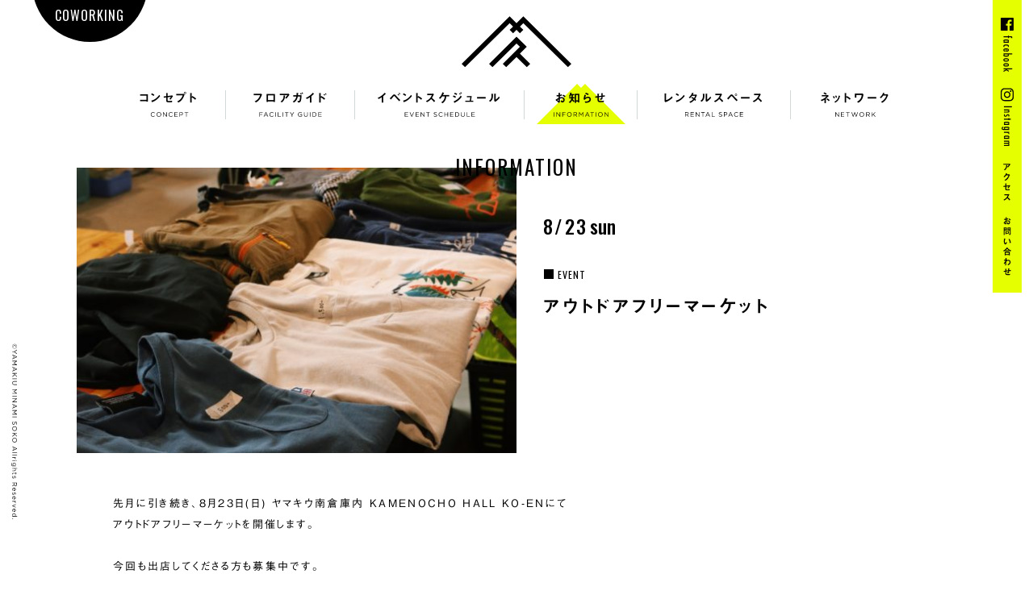

--- FILE ---
content_type: text/html; charset=UTF-8
request_url: https://yamakiu-minamisoko.com/information_t/if_event/2020/08/16/1322/
body_size: 5418
content:
<!DOCTYPE html>
<html lang="ja">
	<head prefix="og: http://ogp.me/ns#">
		<meta charset="UTF-8" />
		<link rel="shortcut icon" href="https://yamakiu-minamisoko.com/favicon.ico" type="image/vnd.microsoft.icon">
		<link rel="icon" href="https://yamakiu-minamisoko.com/favicon.ico" type="image/vnd.microsoft.icon">

				<title>  アウトドアフリーマーケット ／ YAMAKIU MINAMI SOKO ｜ ヤマキウ南倉庫　＜公式ウェブサイト＞</title>
		
		<meta name="description" content="ヤマキウ南倉庫は、「誰もが思うままに出入りできる倉庫」として、多様なモノ、コト、人のつながりを生み、未来へつなぎたいまちの拠点となるクリエイティブな複合施設です。〈屋根付きの公園〉をイメージしたホールを中心に、ギャラリー、ライブラリーの機能をもつパブリックスペースと、10のショップと6のオフィス、コワーキングスペースがあり、株式会社ヤマキウが所有する1976年に建てられた倉庫をリノベーションして誕生しました。">
		<meta property="og:description" content="ヤマキウ南倉庫は、「誰もが思うままに出入りできる倉庫」として、多様なモノ、コト、人のつながりを生み、未来へつなぎたいまちの拠点となるクリエイティブな複合施設です。〈屋根付きの公園〉をイメージしたホールを中心に、ギャラリー、ライブラリーの機能をもつパブリックスペースと、10のショップと6のオフィス、コワーキングスペースがあり、株式会社ヤマキウが所有する1976年に建てられた倉庫をリノベーションして誕生しました。">
		<meta property="og:title" content="  アウトドアフリーマーケット">
		<meta property="og:type" content="website">
		<meta property="og:url" content="httpsyamakiu-minamisoko.com/information_t/if_event/2020/08/16/1322/">
		<meta property="og:image" content="https://yamakiu-minamisoko.com/images/ogp.png">
		<meta name="format-detection" content="telephone=no">
		<meta name="format-detection" content="map=no">
		<meta name="viewport" content="width=device-width,user-scalable=yes">

		<script type="text/javascript" src="//webfonts.xserver.jp/js/xserver.js?fadein=-1"></script>
		<link href="https://fonts.googleapis.com/css?family=Oswald:400,500,700&display=swap" rel="stylesheet" defer>

		<!-- WORDPRESS HEAD -->
				<link rel="alternate" type="application/rss+xml" title="RSS 2.0" href="https://yamakiu-minamisoko.com/feed/" />
		<link rel="alternate" type="text/xml" title="RSS .92" href="https://yamakiu-minamisoko.com/feed/rss/" />
		<link rel="alternate" type="application/atom+xml" title="Atom 0.3" href="https://yamakiu-minamisoko.com/feed/atom/" />
		<!-- <link rel="pingback" href="https://yamakiu-minamisoko.com/config/xmlrpc.php" /> -->
		<link rel='dns-prefetch' href='//s.w.org' />
		<script type="text/javascript">
			window._wpemojiSettings = {"baseUrl":"https:\/\/s.w.org\/images\/core\/emoji\/12.0.0-1\/72x72\/","ext":".png","svgUrl":"https:\/\/s.w.org\/images\/core\/emoji\/12.0.0-1\/svg\/","svgExt":".svg","source":{"concatemoji":"https:\/\/yamakiu-minamisoko.com\/config\/wp-includes\/js\/wp-emoji-release.min.js?ver=5.2.2"}};
			!function(a,b,c){function d(a,b){var c=String.fromCharCode;l.clearRect(0,0,k.width,k.height),l.fillText(c.apply(this,a),0,0);var d=k.toDataURL();l.clearRect(0,0,k.width,k.height),l.fillText(c.apply(this,b),0,0);var e=k.toDataURL();return d===e}function e(a){var b;if(!l||!l.fillText)return!1;switch(l.textBaseline="top",l.font="600 32px Arial",a){case"flag":return!(b=d([55356,56826,55356,56819],[55356,56826,8203,55356,56819]))&&(b=d([55356,57332,56128,56423,56128,56418,56128,56421,56128,56430,56128,56423,56128,56447],[55356,57332,8203,56128,56423,8203,56128,56418,8203,56128,56421,8203,56128,56430,8203,56128,56423,8203,56128,56447]),!b);case"emoji":return b=d([55357,56424,55356,57342,8205,55358,56605,8205,55357,56424,55356,57340],[55357,56424,55356,57342,8203,55358,56605,8203,55357,56424,55356,57340]),!b}return!1}function f(a){var c=b.createElement("script");c.src=a,c.defer=c.type="text/javascript",b.getElementsByTagName("head")[0].appendChild(c)}var g,h,i,j,k=b.createElement("canvas"),l=k.getContext&&k.getContext("2d");for(j=Array("flag","emoji"),c.supports={everything:!0,everythingExceptFlag:!0},i=0;i<j.length;i++)c.supports[j[i]]=e(j[i]),c.supports.everything=c.supports.everything&&c.supports[j[i]],"flag"!==j[i]&&(c.supports.everythingExceptFlag=c.supports.everythingExceptFlag&&c.supports[j[i]]);c.supports.everythingExceptFlag=c.supports.everythingExceptFlag&&!c.supports.flag,c.DOMReady=!1,c.readyCallback=function(){c.DOMReady=!0},c.supports.everything||(h=function(){c.readyCallback()},b.addEventListener?(b.addEventListener("DOMContentLoaded",h,!1),a.addEventListener("load",h,!1)):(a.attachEvent("onload",h),b.attachEvent("onreadystatechange",function(){"complete"===b.readyState&&c.readyCallback()})),g=c.source||{},g.concatemoji?f(g.concatemoji):g.wpemoji&&g.twemoji&&(f(g.twemoji),f(g.wpemoji)))}(window,document,window._wpemojiSettings);
		</script>
		<style type="text/css">
img.wp-smiley,
img.emoji {
	display: inline !important;
	border: none !important;
	box-shadow: none !important;
	height: 1em !important;
	width: 1em !important;
	margin: 0 .07em !important;
	vertical-align: -0.1em !important;
	background: none !important;
	padding: 0 !important;
}
</style>
	<link rel='stylesheet' id='wp-block-library-css'  href='https://yamakiu-minamisoko.com/config/wp-includes/css/dist/block-library/style.min.css?ver=5.2.2' type='text/css' media='all' />
<link rel='stylesheet' id='wp-pagenavi-css'  href='https://yamakiu-minamisoko.com/config/wp-content/plugins/wp-pagenavi/pagenavi-css.css?ver=2.70' type='text/css' media='all' />
<script>if (document.location.protocol != "https:") {document.location = document.URL.replace(/^http:/i, "https:");}</script><script type='text/javascript' src='https://yamakiu-minamisoko.com/config/wp-includes/js/jquery/jquery.js?ver=1.12.4-wp'></script>
<script type='text/javascript' src='https://yamakiu-minamisoko.com/config/wp-includes/js/jquery/jquery-migrate.min.js?ver=1.4.1'></script>
<link rel='https://api.w.org/' href='https://yamakiu-minamisoko.com/wp-json/' />
<link rel="EditURI" type="application/rsd+xml" title="RSD" href="https://yamakiu-minamisoko.com/config/xmlrpc.php?rsd" />
<link rel='prev' title='お盆期間の営業時間変更のお知らせ' href='https://yamakiu-minamisoko.com/information_t/if_news/2020/08/07/1311/' />
<link rel='next' title='m’s collectablesポップアップストア' href='https://yamakiu-minamisoko.com/information_t/if_event/2020/08/16/1332/' />
<link rel="canonical" href="https://yamakiu-minamisoko.com/information_t/if_event/2020/08/16/1322/" />
<link rel='shortlink' href='https://yamakiu-minamisoko.com/?p=1322' />
<link rel="alternate" type="application/json+oembed" href="https://yamakiu-minamisoko.com/wp-json/oembed/1.0/embed?url=https%3A%2F%2Fyamakiu-minamisoko.com%2Finformation_t%2Fif_event%2F2020%2F08%2F16%2F1322%2F" />
<link rel="alternate" type="text/xml+oembed" href="https://yamakiu-minamisoko.com/wp-json/oembed/1.0/embed?url=https%3A%2F%2Fyamakiu-minamisoko.com%2Finformation_t%2Fif_event%2F2020%2F08%2F16%2F1322%2F&#038;format=xml" />

								<link href="https://yamakiu-minamisoko.com/fonts/yakuhanjp.min.css" rel="stylesheet">
		<link href="https://yamakiu-minamisoko.com/css/main.css" rel="stylesheet">

		<script type="text/javascript" src="https://yamakiu-minamisoko.com/js/jquery.js"></script>

		<!--[if lt IE 9]>
		<script src="https://html5shiv.googlecode.com/svn/trunk/html5.js"></script>
		<script src="https://css3-mediaqueries-js.googlecode.com/svn/trunk/css3-mediaqueries.js"></script>
		<link href="https://yamakiu-minamisoko.com/css/ie9.css" type="text/css" rel="stylesheet">
		<![endif]-->

		<script src="https://yamakiu-minamisoko.com/js/jquery.tile.min.js"></script>
						<script src="https://yamakiu-minamisoko.com/js/main.js"></script>

		<!-- Global site tag (gtag.js) - Google Analytics -->
		<script async src="https://www.googletagmanager.com/gtag/js?id=UA-993816-5"></script>
		<script>
		  window.dataLayer = window.dataLayer || [];
		  function gtag(){dataLayer.push(arguments);}
		  gtag('js', new Date());
		  gtag('config', 'UA-993816-5');
		</script>

	</head>


		<body data-rsssl=1>
	
	
		<noscript>
			<style type="text/css">
				#loader{
					display:none;
				}
				#wrapper {
					opacity: 1;
					filter: alpha(opacity=100);
					zoom:1;
				}
			</style>
		</noscript>

		<div id="wrapper">

			<div id="header">

				<div class="container">
										<h1 id="logo"><a href="https://yamakiu-minamisoko.com/"><span class="mark"><img src="https://yamakiu-minamisoko.com/images/h_logo.svg" alt="YAMAKIU MINAMI SOKO ｜ ヤマキウ南倉庫"></span><span class="type"><img src="https://yamakiu-minamisoko.com/images/h_logo_type.svg" alt="YAMAKIU MINAMI SOKO ｜ ヤマキウ南倉庫" class="pc_item"><img src="https://yamakiu-minamisoko.com/images/h_logo_type_sp.svg" alt="YAMAKIU MINAMI SOKO ｜ ヤマキウ南倉庫" class="sp_item"></span></a></h1>
					
					<div id="hamburger" class="sp_item"><span class="top"></span><span class="middle"></span><span class="bottom"></span></div>

					
					<div id="coworkingBanner"><a href="https://yamakiu-minamisoko.com/coworking/"><span class="text"><span class="jp">コワーキングは</span><span class="en">COWORKING</span><span class="jp">こちら</span></span></a></div>

					<div id="mainNav">
						<h3 class="sp_item"><a href="https://yamakiu-minamisoko.com/"><span class="mark"><img src="https://yamakiu-minamisoko.com/images/f_logo.svg" alt="YAMAKIU MINAMI SOKO ｜ ヤマキウ南倉庫"></span></a></h3>
						<ul>
							<li class="concept"><a href="https://yamakiu-minamisoko.com/concept/"><span class="jp">コンセプト</span><span class="en"><img src="https://yamakiu-minamisoko.com/images/h_nav_btn_concept_en.svg" alt=""></span></a></li>
							<li class="guide"><a href="https://yamakiu-minamisoko.com/guide/"><span class="jp">フロアガイド</span><span class="en"><img src="https://yamakiu-minamisoko.com/images/h_nav_btn_guide_en.svg" alt=""></span></a></li>
							<li class="event"><a href="https://yamakiu-minamisoko.com/event/"><span class="jp">イベントスケジュール</span><span class="en"><img src="https://yamakiu-minamisoko.com/images/h_nav_btn_event_en.svg" alt=""></span></a></li>
							<li class="information cr"><a href="https://yamakiu-minamisoko.com/information/"><span class="jp">お知らせ</span><span class="en"><img src="https://yamakiu-minamisoko.com/images/h_nav_btn_information_en.svg" alt=""></span></a></li>
							<li class="rental"><a href="https://yamakiu-minamisoko.com/rental/"><span class="jp">レンタルスペース</span><span class="en"><img src="https://yamakiu-minamisoko.com/images/h_nav_btn_rental_en.svg" alt=""></span></a></li>
							<li class="network"><a href="https://yamakiu-minamisoko.com/network/"><span class="jp">ネットワーク</span><span class="en"><img src="https://yamakiu-minamisoko.com/images/h_nav_btn_network_en.svg" alt=""></span></a></li>
						</ul>
					</div>
					<div id="subNav">
						<ul>
							<li class="facebook"><a href="https://www.facebook.com/yamakiuminamisoko/" target="_blank"><img src="https://yamakiu-minamisoko.com/images/h_subNav_btn_facebook.svg" alt=""></a></li>
							<li class="intagram"><a href="https://www.instagram.com/yamakiu_minami_soko/" target="_bk_blank"><img src="https://yamakiu-minamisoko.com/images/h_subNav_btn_instagram.svg" alt=""></a></li>
							<li class="access"><a href="#footer"><img src="https://yamakiu-minamisoko.com/images/h_subNav_btn_access.svg" alt=""></a></li>
							<li class="contact"><a href="https://yamakiu-minamisoko.com/contact/"><img src="https://yamakiu-minamisoko.com/images/h_subNav_btn_contact.svg" alt=""></a></li>
						</ul>
					</div>
					<div id="copyright"><img src="https://yamakiu-minamisoko.com/images/h_copyright.svg" alt=""></div>
				</div>

			</div>







			<div id="contents">
				<div id="inforamtion" class="container">
					<div id="main" class="it__F">

						<div id="ifSingle">
							<div class="container">
								<div class="box">

									<h2 id="pageTitle"><span class="en">INFORMATION</span></h2><!-- ページタイトル -->

																		
									<div class="text">

										<div class="lead">
											<div class="img">
																								<img src="https://yamakiu-minamisoko.com/config/wp-content/uploads/2020/08/IMG_5753-540x350.jpg'" alt="">											</div>

											<div class="date">											8/23<!--
									 --><!--
									 --><span class="week"><!--
									 -->sun<!--
									 --><!--
									 --></span><!--
									 -->											</div>

																						<div class="cat information_cat if_event">EVENT</div>
											<h3 class="title">アウトドアフリーマーケット</h3>
																					</div>

										<div class="detail">
											<div class="text">
												<p>先月に引き続き、8月23日(日) ヤマキウ南倉庫内 KAMENOCHO HALL KO-ENにて<br />アウトドアフリーマーケットを開催します。<br /><br />今回も出店してくださる方も募集中です。<br />出店希望の方はDM又はお電話にてご連絡ください。</p><p><a class="btn" href="https://yamakiu-minamisoko.com/event_t/e_rental/2020/08/16/1317/" target="_blank" rel="noopener">詳しくはこちら！</a></p>											</div>
										</div>

										<div id="pager">
											<div class="wp-pagenavi single" role="navigation">
												<ul>
													<li><a href="https://yamakiu-minamisoko.com/information_t/if_news/2020/08/07/1311/" class="previouspostslink" rel="prev" >PREV<spna class="arrow"></spna></a></li>													<li><a href="https://yamakiu-minamisoko.com/information/">INDEX<spna class="arrow"></spna></a></li>
													<li><a href="https://yamakiu-minamisoko.com/information_t/if_event/2020/08/16/1332/" class="nextpostslink" rel="next" >NEXT<spna class="arrow"></spna></a></li>												</ul>
											</div>
										</div>

									</div>

																		
								</div>
							</div>
						</div>

					</div>
				</div>
			</div>



			<div id="footer">
				<div class="container">

					<div id="f_info">
						<h1 id="footerLogo"><a href="https://yamakiu-minamisoko.com/"><span class="mark"><img src="https://yamakiu-minamisoko.com/images/f_logo.svg" alt="YAMAKIU MINAMI SOKO ｜ ヤマキウ南倉庫"></span></a></h1>
						<div class="text">
							<div class="name"><h4>ヤマキウ南倉庫</h4></div>
							<div class="address"><p>〒010-0011 秋田県秋田市南通亀の町4-15</p></div>
							<div class="open"><p>開館時間 9：00-19：00</p></div>
							<div class="holiday"><p>※営業時間・定休日は、各テナントにより異なります</p></div>
						</div>
					</div>
					<div id="f_map">
						<iframe src="https://www.google.com/maps?&q=ヤマキウ南倉庫&z=18&ll=39.7114245,140.114941&output=embed" width="100%" height="350" frameborder="0" style="border:0" allowfullscreen></iframe>
					</div>

					<div id="f_banner">
						<ul>
							<li class="contact"><a href="https://yamakiu-minamisoko.com/contact/">お問い合わせはこちら</a></li>
							<li class="pr"><a href="https://yamakiu-minamisoko.com/information_t/if_news/2019/12/23/1081/"><div class="img"><img src="https://yamakiu-minamisoko.com/images/f_banner_pr_renove.png" alt=""></div><div class="text"><p><span class="en title">RENOVATION OF THE YEAR 2019</span><span class="jp title">拠点創出リノベーション賞</span><span>を受賞しました。</span></p></div></a></li>
							<li class="contact"><a href="http://www.see-visions.com/" target="_blank">SeeVisions</a></li>
							<li class="contact"><a href="http://minamidori.com/" target="_blank">秋田市南通商店街振興組合</a></li>
							<!-- <li class="banner"><a href="#"><img src="https://yamakiu-minamisoko.com/images/f_banner_dammy.jpg" alt=""></a></li>
							<li class="banner"><a href="#"><img src="https://yamakiu-minamisoko.com/images/f_banner_dammy.jpg" alt=""></a></li>
							<li class="banner"><a href="#"><img src="https://yamakiu-minamisoko.com/images/f_banner_dammy.jpg" alt=""></a></li> -->
						</ul>
					</div>
					<div id="f_copyright">
						<p class="copyright">&copy; YAMAKIU MINAMI SOKO All Rights Reserved.</p>
					</div>

				</div>
			</div>

		</div><!-- +++ #wrapper +++ -->

		
		
		<div id="loader">
	<div id="loaderBox">
			</div>
</div>

		<script type='text/javascript' src='https://yamakiu-minamisoko.com/config/wp-includes/js/wp-embed.min.js?ver=5.2.2'></script>

	</body>
</html>



--- FILE ---
content_type: text/css
request_url: https://yamakiu-minamisoko.com/css/main.css
body_size: 48489
content:
@charset "UTF-8";
/* CSS Document */
/* CSS Document -- _default.scss */
html {
  overflow-y: auto; }

body {
  font-size: 100%;
  font-size: 13px;
  -webkit-font-feature-settings: "palt";
  font-feature-settings: "palt";
  -webkit-text-size-adjust: 100%;
  -moz-text-size-adjust: 100%;
  -ms-text-size-adjust: 100%;
  text-size-adjust: 100%; }
  body input[type="button"], body input[type="submit"] {
    -webkit-appearance: none; }

article, aside, canvas, details, figcaption, figure, header, footer, main, menu, nav, section, summary {
  display: block; }

body, div, dl, dt, dd, ul, ol, li, h1, h2, h3, h4, h5, h6, pre, fieldset, p, blockquote, th, td {
  margin: 0;
  padding: 0;
  border-top-style: none;
  border-right-style: none;
  border-bottom-style: none;
  border-left-style: none; }

table {
  border-collapse: collapse;
  border-spacing: 0;
  max-width: 100%; }

ul li {
  list-style-type: none; }

ol li {
  list-style-type: decimal;
  margin-left: 1.5em; }

q:before, q:after {
  content: ''; }

a:link, a:visited {
  text-decoration: none; }

label {
  cursor: pointer; }

object, embed {
  vertical-align: top; }

img, abbr, acronym, fieldset {
  border: 0;
  vertical-align: top;
  max-width: 100%; }

/* CSS Document -- _func.scss */
/* --------  function  -------- */
/*
$bk95:#2F2F2F;
$bk90:#3A3A3A;
$bk85:#454545;
$bk80:#505050;
$bk75:#5B5B5B;
$bk70:#666666;
$bk60:#7C7C7C;
$bk50:#919191;
$bk40:#A7A7A7;
$bk30:#BDBDBD;
$bk25:#C8C8C8;
$bk20:#D3D3D3;
$bk15:#DEDEDE;
$bk10:#E9E9E9;
$bk05:#F4F4F4;
$bk03:#F8F8F8;
 */
/* @font-face {
		font-family: 'Oswald';
		font-style: normal;
		src:
			url('../fonts/webFonts/Oswald[wght].ttf');
	}
	@font-face {
		font-family: 'Midashi Go MB31';
		font-style: normal;
		src:
			url('../fonts/webFonts/A-OTF-MidashiGoPro-MB31.woff2') format('woff2'),
			url('../fonts/webFonts/A-OTF-MidashiGoPro-MB31.woff') format('woff'),
			url('../fonts/webFonts/A-OTF-MidashiGoPro-MB31.otf') format('opentype');
	}
	@font-face {
		font-family: 'Gothic Medium BBB';
		font-style: normal;
		src:
			url('../fonts/webFonts/A-OTF-GothicBBBPro-Medium.woff2') format('woff2'),
			url('../fonts/webFonts/A-OTF-GothicBBBPro-Medium.woff') format('woff'),
			url('../fonts/webFonts/A-OTF-GothicBBBPro-Medium.otf') format('opentype');
	} */
body input, body table, body select, #wrapper #contents #concept #main #ccMain > .container > .box > .text > .lead > .text, #wrapper #contents #concept #main #ccMain > .container > .box > .text > .point > ul > li > .text, #wrapper #contents #coworking #main #cwMain > .container > .box > .text > .lead > .text, #wrapper #contents #coworking #main #cwMain > .container > .box > .text > .about > ul > li.li01 > .text > .text01 > .text01, #wrapper #contents #coworking #main #cwMain > .container > .box > .text > .about > ul > li.li01 > .text > .text01 > .text02, #wrapper #contents #coworking #main #cwMain > .container > .box > .text > .about > ul > li.li09 > .text01 > .text01, #wrapper #contents #coworking #main #cwMain > .container > .box > .text > .about > ul > li.li09 > .text01 > .text02, #wrapper #contents #coworking #main #cwMain > .container > .box > .text > .about > ul > li.li09 > .text01 > .text03, #wrapper #contents #coworking #main #cwMain > .container > .box > .text > .about > ul > li.li01 > .text > .text01 > .text01 > h4, #wrapper #contents #coworking #main #cwMain > .container > .box > .text > .about > ul > li.li01 > .text > .text01 > .text02 > h4, #wrapper #contents #coworking #main #cwMain > .container > .box > .text > .about > ul > li.li09 > .text01 > .text01 > h4, #wrapper #contents #coworking #main #cwMain > .container > .box > .text > .about > ul > li.li09 > .text01 > .text02 > h4, #wrapper #contents #coworking #main #cwMain > .container > .box > .text > .about > ul > li.li09 > .text01 > .text03 > h4, #wrapper #contents #coworking #main #cwMain > .container > .box > .text > .about > ul > li.li01 > .text > .text01 > .text01 > .text > h5, #wrapper #contents #coworking #main #cwMain > .container > .box > .text > .about > ul > li.li01 > .text > .text01 > .text02 > .text > h5, #wrapper #contents #coworking #main #cwMain > .container > .box > .text > .about > ul > li.li09 > .text01 > .text01 > .text > h5, #wrapper #contents #coworking #main #cwMain > .container > .box > .text > .about > ul > li.li09 > .text01 > .text02 > .text > h5, #wrapper #contents #coworking #main #cwMain > .container > .box > .text > .about > ul > li.li09 > .text01 > .text03 > .text > h5, #wrapper #contents #coworking #main #cwMain > .container > .box > .text > .about > ul > li.li02 > .text, body, #mailformpro textarea, #mailformpro button, #mfp_overlay #mfp_overlay_inner div.mfp_buttons .mfp_element_submit,
#mfp_overlay #mfp_overlay_inner div.mfp_buttons .mfp_element_reset,
#mfp_overlay #mfp_overlay_inner div.mfp_buttons .mfp_element_button, #wrapper #contents #index #main > #iEvent > .container > .box > .list > ul > li:first-child > a > div.text, #wrapper #contents #coworking #main #cwMain > .container > .box > .text > .about > ul > li.li01 > .text, #wrapper #contents #coworking #main #cwMain > .container > .box > .text > .about > ul > li.li09 > .text01 > h4, #wrapper #contents #coworking #main #cwMain > .container > .box > .text > .about > ul > li.li12 > .list, #wrapper #contents #coworking #main #cwMain > .container > .box > .text > .about > ul > li.li12 > .text > .text > h5 {
  font-family: "YakuHanJP","Midashi Go MB31","Gothic Medium BBB",Verdana,"游ゴシック",YuGothic,"ヒラギノ角ゴ ProN W3","Hiragino Kaku Gothic ProN","ヒラギノ角ゴ Pro W3","Hiragino Kaku Gothic Pro","メイリオ",Meiryo,sans-serif;
  font-weight: 500 !important; }

#wrapper #contents #index #main > #iEvent > .container > .box > .list > ul > li > a > .text, #wrapper #contents #index #main > #iReport > .container > .box > .list > ul > li > a > .text, #wrapper #contents #guide #main > div > .container > .box > div > .list > ul > li > a > .text, #wrapper #contents #event #main > div > .container > .box > .list > ul > li > a > .text, #wrapper #contents #report #main > div > .container > .box > .list > ul > li > a > .text, #wrapper #contents #event #main #eSingle > .container > .box > .text > .lead > .text, #wrapper #contents #report #main > #rpSingle > .container > .box > .text > .lead > .text, #wrapper #contents #inforamtion #main > #ifSingle > .container > .box > .text > .lead > .text, #wrapper #contents #coworking #main #cwMain > .container > .box > .text > .about > ul > li.li01 > .text > .text01 > .text01 > .text, #wrapper #contents #coworking #main #cwMain > .container > .box > .text > .about > ul > li.li01 > .text > .text01 > .text02 > .text, #wrapper #contents #coworking #main #cwMain > .container > .box > .text > .about > ul > li.li09 > .text01 > .text01 > .text, #wrapper #contents #coworking #main #cwMain > .container > .box > .text > .about > ul > li.li09 > .text01 > .text02 > .text, #wrapper #contents #coworking #main #cwMain > .container > .box > .text > .about > ul > li.li09 > .text01 > .text03 > .text, #wrapper #contents #coworking #main #cwMain > .container > .box > .text > .about > ul > li.li02 > .text > .text > table > tbody > tr > td, #wrapper #contents #coworking #main #cwMain > .container > .box > .text > .about > ul > li.li09 > .text01 > .text01 > .text > table > tbody > tr > td, #wrapper #contents #coworking #main #cwMain > .container > .box > .text > .about > ul > li.li02 > .text > .text > .ex, #wrapper #contents #coworking #main #cwMain > .container > .box > .text > .about > ul > li.li09 > .text01 > .text01 > .text > .ex, #wrapper #header > .container > #coworkingBanner > a > span.text > span, #wrapper #pager .wp-pagenavi #header > .container > #coworkingBanner > a > a.text > span, #pager .wp-pagenavi #wrapper #header > .container > #coworkingBanner > a > a.text > span, #wrapper #pager .single-pagenavi #header > .container > #coworkingBanner > a > a.text > span, #pager .single-pagenavi #wrapper #header > .container > #coworkingBanner > a > a.text > span, #wrapper #pager .wp-pagenavi #header > .container > #coworkingBanner > a > span.text > a, #pager .wp-pagenavi #wrapper #header > .container > #coworkingBanner > a > span.text > a, #wrapper #pager .wp-pagenavi #header > .container > #coworkingBanner > a > a.text > a, #pager .wp-pagenavi #wrapper #header > .container > #coworkingBanner > a > a.text > a, #pager .single-pagenavi #wrapper .wp-pagenavi #header > .container > #coworkingBanner > a > a.text > a, #wrapper #pager .single-pagenavi #header > .container > #coworkingBanner > a > span.text > a, #pager .single-pagenavi #wrapper #header > .container > #coworkingBanner > a > span.text > a, #pager .wp-pagenavi #wrapper .single-pagenavi #header > .container > #coworkingBanner > a > a.text > a, #wrapper #pager .single-pagenavi #header > .container > #coworkingBanner > a > a.text > a, #pager .single-pagenavi #wrapper #header > .container > #coworkingBanner > a > a.text > a, div.popupTN > .container > .frame > .text > .detail > .lead > .text, div.popupTN > .container > .frame > .text > .detail > .lead > .info > table tr th, div.popupTN > .container > .frame > .text > .detail > .lead > .info > table tr td, #wrapper #contents #event #main #eSingle > .container > .box > .text > .detail > .text, #wrapper #contents #event #main #eSingle > .container > .box > .text > .detail > .other > ul > li > .text, #wrapper #contents #event #main #eSingle > .container > .box > .text > .detail > .info > table tr th, #wrapper #contents #event #main #eSingle > .container > .box > .text > .detail > .info > table tr td, #wrapper #contents #report #main > #rpSingle > .container > .box > .text > .report > .text, #wrapper #contents #report #main > #rpSingle > .container > .box > .text > .detail > .text, #wrapper #contents #report #main > #rpSingle > .container > .box > .text > .detail > .other > ul > li > .text, #wrapper #contents #report #main > #rpSingle > .container > .box > .text > .detail > .info > table tr th, #wrapper #contents #report #main > #rpSingle > .container > .box > .text > .detail > .info > table tr td, #wrapper #contents #inforamtion #main > #ifSingle > .container > .box > .text > .detail > .text, #wrapper #contents #contact #main > #ctMain > .container > .box > .text > .operation > .info > div, #wrapper #contents #contact #main > #ctMain > .container > .box > .text > .company > .info > div, #wrapper #contents #coworking #main #cwMain > .container > .box > .text > .about > ul > li > .text, #wrapper #contents #coworking #main #cwMain > .container > .box > .text > .about > ul > li .ex, #wrapper #contents #coworking #main #cwMain > .container > .box > .text > .about > ul > li.li01 > .text > .text01 > .text, #wrapper #contents #coworking #main #cwMain > .container > .box > .text > .about > ul > li.li01 > .text > .text02 > .text, #wrapper #contents #coworking #main #cwMain > .container > .box > .text > .about > ul > li.li12 > .text > .text {
  font-family: "Gothic Medium BBB",Verdana,"游ゴシック",YuGothic,"ヒラギノ角ゴ ProN W3","Hiragino Kaku Gothic ProN","ヒラギノ角ゴ Pro W3","Hiragino Kaku Gothic Pro","メイリオ",Meiryo,sans-serif;
  font-weight: 500 !important;
  letter-spacing: 0.18em; }

#wrapper #contents #index #main > #iEvent > .container > .box > .list > ul > li > a > .img > .num, #wrapper #contents #index #main > #iReport > .container > .box > .list > ul > li > a > .img > .num, #wrapper #contents #guide #main > div > .container > .box > div > .list > ul > li > a > .img > .num, #wrapper #contents #event #main > div > .container > .box > .list > ul > li > a > .img > .num, #wrapper #contents #report #main > div > .container > .box > .list > ul > li > a > .img > .num, #wrapper #contents #event #main #eSingle > .container > .box > .text > .lead > .img > .num, #wrapper #contents #report #main > #rpSingle > .container > .box > .text > .lead > .img > .num, #wrapper #contents #inforamtion #main > #ifSingle > .container > .box > .text > .lead > .img > .num, #wrapper #contents #index #main > #iEvent > .container > .box > .list > ul > li > a > .img > .now, #wrapper #contents #guide #index #main > div#main > #iEvent.container > .container.box > div.box > .list > ul > li > a > .img > .now, #wrapper #contents #index #guide #main > div#main > #iEvent.container > .container.box > div.box > .list > ul > li > a > .img > .now, #wrapper #contents #event #index #main > div#iEvent > .container > .box > .list > ul > li > a > .img > .now, #wrapper #contents #index #event #main > div#iEvent > .container > .box > .list > ul > li > a > .img > .now, #wrapper #contents #report #index #main > div#iEvent > .container > .box > .list > ul > li > a > .img > .now, #wrapper #contents #index #report #main > div#iEvent > .container > .box > .list > ul > li > a > .img > .now, #wrapper #contents #event #index #main > #iEvent > .container > .box#eSingle > .list.container > ul.box > li.text > a.lead > .img > .now, #wrapper #contents #index #event #main > #iEvent > .container > .box#eSingle > .list.container > ul.box > li.text > a.lead > .img > .now, #wrapper #contents #report #index #main > #iEvent > .container#main > .box#rpSingle > .list.container > ul.box > li.text > a.lead > .img > .now, #wrapper #contents #index #report #main > #iEvent > .container#main > .box#rpSingle > .list.container > ul.box > li.text > a.lead > .img > .now, #wrapper #contents #inforamtion #index #main > #iEvent > .container#main > .box#ifSingle > .list.container > ul.box > li.text > a.lead > .img > .now, #wrapper #contents #index #inforamtion #main > #iEvent > .container#main > .box#ifSingle > .list.container > ul.box > li.text > a.lead > .img > .now, #wrapper #contents #index #main > #iReport > .container > .box > .list > ul > li > a > .img > .now, #wrapper #contents #guide #index #main > div#main > #iReport.container > .container.box > div.box > .list > ul > li > a > .img > .now, #wrapper #contents #index #guide #main > div#main > #iReport.container > .container.box > div.box > .list > ul > li > a > .img > .now, #wrapper #contents #event #index #main > div#iReport > .container > .box > .list > ul > li > a > .img > .now, #wrapper #contents #index #event #main > div#iReport > .container > .box > .list > ul > li > a > .img > .now, #wrapper #contents #report #index #main > div#iReport > .container > .box > .list > ul > li > a > .img > .now, #wrapper #contents #index #report #main > div#iReport > .container > .box > .list > ul > li > a > .img > .now, #wrapper #contents #event #index #main > #iReport > .container > .box#eSingle > .list.container > ul.box > li.text > a.lead > .img > .now, #wrapper #contents #index #event #main > #iReport > .container > .box#eSingle > .list.container > ul.box > li.text > a.lead > .img > .now, #wrapper #contents #report #index #main > #iReport > .container#main > .box#rpSingle > .list.container > ul.box > li.text > a.lead > .img > .now, #wrapper #contents #index #report #main > #iReport > .container#main > .box#rpSingle > .list.container > ul.box > li.text > a.lead > .img > .now, #wrapper #contents #inforamtion #index #main > #iReport > .container#main > .box#ifSingle > .list.container > ul.box > li.text > a.lead > .img > .now, #wrapper #contents #index #inforamtion #main > #iReport > .container#main > .box#ifSingle > .list.container > ul.box > li.text > a.lead > .img > .now, #wrapper #contents #guide #main > div > .container > .box > div > .list > ul > li > a > .img > .now, #wrapper #contents #event #guide #main > div#main > div.container > .box.container > div.box > .list > ul > li > a > .img > .now, #wrapper #contents #guide #event #main > div#main > div.container > .box.container > div.box > .list > ul > li > a > .img > .now, #wrapper #contents #report #guide #main > div#main > div.container > .box.container > div.box > .list > ul > li > a > .img > .now, #wrapper #contents #guide #report #main > div#main > div.container > .box.container > div.box > .list > ul > li > a > .img > .now, #wrapper #contents #event #guide #main > div > .container > .box > div#eSingle > .list.container > ul.box > li.text > a.lead > .img > .now, #wrapper #contents #guide #event #main > div > .container > .box > div#eSingle > .list.container > ul.box > li.text > a.lead > .img > .now, #wrapper #contents #report #guide #main > div > .container > .box#main > div#rpSingle > .list.container > ul.box > li.text > a.lead > .img > .now, #wrapper #contents #guide #report #main > div > .container > .box#main > div#rpSingle > .list.container > ul.box > li.text > a.lead > .img > .now, #wrapper #contents #inforamtion #guide #main > div > .container > .box#main > div#ifSingle > .list.container > ul.box > li.text > a.lead > .img > .now, #wrapper #contents #guide #inforamtion #main > div > .container > .box#main > div#ifSingle > .list.container > ul.box > li.text > a.lead > .img > .now, #wrapper #contents #event #main > div > .container > .box > .list > ul > li > a > .img > .now, #wrapper #contents #report #event #main > div > .container > .box > .list > ul > li > a > .img > .now, #wrapper #contents #event #report #main > div > .container > .box > .list > ul > li > a > .img > .now, #wrapper #contents #event #main > div > .container > .box#eSingle > .list.container > ul.box > li.text > a.lead > .img > .now, #wrapper #contents #report #event #main > div > .container#main > .box#rpSingle > .list.container > ul.box > li.text > a.lead > .img > .now, #wrapper #contents #event #report #main > div > .container#main > .box#rpSingle > .list.container > ul.box > li.text > a.lead > .img > .now, #wrapper #contents #inforamtion #event #main > div > .container#main > .box#ifSingle > .list.container > ul.box > li.text > a.lead > .img > .now, #wrapper #contents #event #inforamtion #main > div > .container#main > .box#ifSingle > .list.container > ul.box > li.text > a.lead > .img > .now, #wrapper #contents #report #main > div > .container > .box > .list > ul > li > a > .img > .now, #wrapper #contents #event #report #main > div > .container > .box#eSingle > .list.container > ul.box > li.text > a.lead > .img > .now, #wrapper #contents #report #event #main > div > .container > .box#eSingle > .list.container > ul.box > li.text > a.lead > .img > .now, #wrapper #contents #report #main > div > .container#main > .box#rpSingle > .list.container > ul.box > li.text > a.lead > .img > .now, #wrapper #contents #inforamtion #report #main > div > .container#main > .box#ifSingle > .list.container > ul.box > li.text > a.lead > .img > .now, #wrapper #contents #report #inforamtion #main > div > .container#main > .box#ifSingle > .list.container > ul.box > li.text > a.lead > .img > .now, #wrapper #contents #event #main #eSingle > .container > .box > .text > .lead > .img > .now, #wrapper #contents #report #main > #rpSingle > .container > .box > .text > .lead > .img > .now, #wrapper #contents #inforamtion #main > #ifSingle > .container > .box > .text > .lead > .img > .now, #wrapper #contents #index #main > #iEvent > .container > .box > .list > ul > li > a > .cat, #wrapper #contents #index #main > #iReport > .container > .box > .list > ul > li > a > .cat, #wrapper #contents #guide #main > div > .container > .box > div > .list > ul > li > a > .cat, #wrapper #contents #event #main > div > .container > .box > .list > ul > li > a > .cat, #wrapper #contents #report #main > div > .container > .box > .list > ul > li > a > .cat, #wrapper #contents #event #main #eSingle > .container > .box > .text > .lead > .cat, #wrapper #contents #report #main > #rpSingle > .container > .box > .text > .lead > .cat, #wrapper #contents #inforamtion #main > #ifSingle > .container > .box > .text > .lead > .cat, #wrapper #contents #index #main > #iEvent > .container > .box > .list > ul > li > a > .date, #wrapper #contents #index #main > #iReport > .container > .box > .list > ul > li > a > .date, #wrapper #contents #guide #main > div > .container > .box > div > .list > ul > li > a > .date, #wrapper #contents #event #main > div > .container > .box > .list > ul > li > a > .date, #wrapper #contents #report #main > div > .container > .box > .list > ul > li > a > .date, #wrapper #contents #event #main #eSingle > .container > .box > .text > .lead > .date, #wrapper #contents #report #main > #rpSingle > .container > .box > .text > .lead > .date, #wrapper #contents #inforamtion #main > #ifSingle > .container > .box > .text > .lead > .date, #wrapper #header > .container > #coworkingBanner > a > span.text > span.en, #wrapper #pager .wp-pagenavi #header > .container > #coworkingBanner > a > a.text > span.en, #pager .wp-pagenavi #wrapper #header > .container > #coworkingBanner > a > a.text > span.en, #wrapper #pager .single-pagenavi #header > .container > #coworkingBanner > a > a.text > span.en, #pager .single-pagenavi #wrapper #header > .container > #coworkingBanner > a > a.text > span.en, #wrapper #pager .wp-pagenavi #header > .container > #coworkingBanner > a > span.text > a.en, #pager .wp-pagenavi #wrapper #header > .container > #coworkingBanner > a > span.text > a.en, #wrapper #pager .wp-pagenavi #header > .container > #coworkingBanner > a > a.text > a.en, #pager .wp-pagenavi #wrapper #header > .container > #coworkingBanner > a > a.text > a.en, #pager .single-pagenavi #wrapper .wp-pagenavi #header > .container > #coworkingBanner > a > a.text > a.en, #wrapper #pager .single-pagenavi #header > .container > #coworkingBanner > a > span.text > a.en, #pager .single-pagenavi #wrapper #header > .container > #coworkingBanner > a > span.text > a.en, #pager .wp-pagenavi #wrapper .single-pagenavi #header > .container > #coworkingBanner > a > a.text > a.en, #wrapper #pager .single-pagenavi #header > .container > #coworkingBanner > a > a.text > a.en, #pager .single-pagenavi #wrapper #header > .container > #coworkingBanner > a > a.text > a.en, .index #wrapper #header > .container > #today > .number, div.popupTN > .container > .frame > .text > .detail > .lead > .cat, #pager .wp-pagenavi, #wrapper #contents > .container #main > div > .container h2#pageTitle, #wrapper #contents #index #main > div > .container > .box h3.secTitle > .en, #wrapper #contents #concept #main #ccMain > .container > .box > .text > .point > ul > li > .tag, #wrapper #contents #coworking #main #cwMain > .container > .box > .text > .about > ul > li > h3 > span.num, #wrapper #contents #coworking #event #main #cwMain > .container > #eSingle.box > .container.text > .box.about > ul.text > li.lead > h3.img > span.now, #wrapper #contents #event #coworking #main #cwMain > .container > #eSingle.box > .container.text > .box.about > ul.text > li.lead > h3.img > span.now, #wrapper #contents #coworking #main #report #cwMain > #main.container > #rpSingle.box > .container.text > .box.about > ul.text > li.lead > h3.img > span.now, #wrapper #contents #report #coworking #main #cwMain > #main.container > #rpSingle.box > .container.text > .box.about > ul.text > li.lead > h3.img > span.now, #wrapper #contents #coworking #main #inforamtion #cwMain > #main.container > #ifSingle.box > .container.text > .box.about > ul.text > li.lead > h3.img > span.now, #wrapper #contents #inforamtion #coworking #main #cwMain > #main.container > #ifSingle.box > .container.text > .box.about > ul.text > li.lead > h3.img > span.now, #wrapper #contents #coworking #event #main #pager .wp-pagenavi #cwMain > .container > #eSingle.box > .container.text > .box.about > ul.text > li.lead > h3.img > a.now, #wrapper #contents #event #coworking #main #pager .wp-pagenavi #cwMain > .container > #eSingle.box > .container.text > .box.about > ul.text > li.lead > h3.img > a.now, #pager .wp-pagenavi #wrapper #contents #coworking #event #main #cwMain > .container > #eSingle.box > .container.text > .box.about > ul.text > li.lead > h3.img > a.now, #pager .wp-pagenavi #wrapper #contents #event #coworking #main #cwMain > .container > #eSingle.box > .container.text > .box.about > ul.text > li.lead > h3.img > a.now, #wrapper #contents #coworking #main #report #pager .wp-pagenavi #cwMain > #main.container > #rpSingle.box > .container.text > .box.about > ul.text > li.lead > h3.img > a.now, #wrapper #contents #report #pager .wp-pagenavi #coworking #main #cwMain > #main.container > #rpSingle.box > .container.text > .box.about > ul.text > li.lead > h3.img > a.now, #pager .wp-pagenavi #wrapper #contents #coworking #main #report #cwMain > #main.container > #rpSingle.box > .container.text > .box.about > ul.text > li.lead > h3.img > a.now, #pager .wp-pagenavi #wrapper #contents #report #coworking #main #cwMain > #main.container > #rpSingle.box > .container.text > .box.about > ul.text > li.lead > h3.img > a.now, #wrapper #contents #coworking #main #inforamtion #pager .wp-pagenavi #cwMain > #main.container > #ifSingle.box > .container.text > .box.about > ul.text > li.lead > h3.img > a.now, #wrapper #contents #inforamtion #pager .wp-pagenavi #coworking #main #cwMain > #main.container > #ifSingle.box > .container.text > .box.about > ul.text > li.lead > h3.img > a.now, #pager .wp-pagenavi #wrapper #contents #coworking #main #inforamtion #cwMain > #main.container > #ifSingle.box > .container.text > .box.about > ul.text > li.lead > h3.img > a.now, #pager .wp-pagenavi #wrapper #contents #inforamtion #coworking #main #cwMain > #main.container > #ifSingle.box > .container.text > .box.about > ul.text > li.lead > h3.img > a.now, #wrapper #contents #coworking #event #main #pager .single-pagenavi #cwMain > .container > #eSingle.box > .container.text > .box.about > ul.text > li.lead > h3.img > a.now, #wrapper #contents #event #coworking #main #pager .single-pagenavi #cwMain > .container > #eSingle.box > .container.text > .box.about > ul.text > li.lead > h3.img > a.now, #pager .single-pagenavi #wrapper #contents #coworking #event #main #cwMain > .container > #eSingle.box > .container.text > .box.about > ul.text > li.lead > h3.img > a.now, #pager .single-pagenavi #wrapper #contents #event #coworking #main #cwMain > .container > #eSingle.box > .container.text > .box.about > ul.text > li.lead > h3.img > a.now, #wrapper #contents #coworking #main #report #pager .single-pagenavi #cwMain > #main.container > #rpSingle.box > .container.text > .box.about > ul.text > li.lead > h3.img > a.now, #wrapper #contents #report #pager .single-pagenavi #coworking #main #cwMain > #main.container > #rpSingle.box > .container.text > .box.about > ul.text > li.lead > h3.img > a.now, #pager .single-pagenavi #wrapper #contents #coworking #main #report #cwMain > #main.container > #rpSingle.box > .container.text > .box.about > ul.text > li.lead > h3.img > a.now, #pager .single-pagenavi #wrapper #contents #report #coworking #main #cwMain > #main.container > #rpSingle.box > .container.text > .box.about > ul.text > li.lead > h3.img > a.now, #wrapper #contents #coworking #main #inforamtion #pager .single-pagenavi #cwMain > #main.container > #ifSingle.box > .container.text > .box.about > ul.text > li.lead > h3.img > a.now, #wrapper #contents #inforamtion #pager .single-pagenavi #coworking #main #cwMain > #main.container > #ifSingle.box > .container.text > .box.about > ul.text > li.lead > h3.img > a.now, #pager .single-pagenavi #wrapper #contents #coworking #main #inforamtion #cwMain > #main.container > #ifSingle.box > .container.text > .box.about > ul.text > li.lead > h3.img > a.now, #pager .single-pagenavi #wrapper #contents #inforamtion #coworking #main #cwMain > #main.container > #ifSingle.box > .container.text > .box.about > ul.text > li.lead > h3.img > a.now, #wrapper #contents #coworking #main #pager .wp-pagenavi #cwMain > .container > .box > .text > .about > ul > li > h3 > a.num, #pager .wp-pagenavi #wrapper #contents #coworking #main #cwMain > .container > .box > .text > .about > ul > li > h3 > a.num, #wrapper #contents #coworking #main #pager .single-pagenavi #cwMain > .container > .box > .text > .about > ul > li > h3 > a.num, #pager .single-pagenavi #wrapper #contents #coworking #main #cwMain > .container > .box > .text > .about > ul > li > h3 > a.num {
  font-family: "YakuHanJP","Oswald","Midashi Go MB31","Gothic Medium BBB",Verdana,"游ゴシック",YuGothic,"ヒラギノ角ゴ ProN W3","Hiragino Kaku Gothic ProN","ヒラギノ角ゴ Pro W3","Hiragino Kaku Gothic Pro","メイリオ",Meiryo,sans-serif;
  font-weight: 800; }

/* %gothic_reset{
		font-family: "YakuHanJP",Arial,Verdana,"游ゴシック",YuGothic,"ヒラギノ角ゴ ProN W3","Hiragino Kaku Gothic ProN","ヒラギノ角ゴ Pro W3","Hiragino Kaku Gothic Pro","メイリオ",Meiryo,sans-serif;
		font-weight: 600 !important;
	} */
body a, #wrapper #header, #wrapper #footer > .container #f_info #footerLogo a, #mailformpro button, #mfp_overlay #mfp_overlay_inner div.mfp_buttons .mfp_element_submit,
#mfp_overlay #mfp_overlay_inner div.mfp_buttons .mfp_element_reset,
#mfp_overlay #mfp_overlay_inner div.mfp_buttons .mfp_element_button {
  -webkit-transition: all 0.15s ease;
  -moz-transition: all 0.15s ease;
  -ms-transition: all 0.15s ease;
  -o-transition: all 0.15s ease;
  transition: all 0.15s ease; }

#wrapper #footer > .container #f_info #footerLogo a:hover {
  opacity: 0.7;
  filter: alpha(opacity=70);
  zoom: 1; }

#wrapper #contents #index #main > #iEvent > .container > .box > .list > ul > li > a > .text, #wrapper #contents #index #main > #iReport > .container > .box > .list > ul > li > a > .text, #wrapper #contents #guide #main > div > .container > .box > div > .list > ul > li > a > .text, #wrapper #contents #event #main > div > .container > .box > .list > ul > li > a > .text, #wrapper #contents #report #main > div > .container > .box > .list > ul > li > a > .text, #wrapper #contents #event #main #eSingle > .container > .box > .text > .lead > .text, #wrapper #contents #report #main > #rpSingle > .container > .box > .text > .lead > .text, #wrapper #contents #inforamtion #main > #ifSingle > .container > .box > .text > .lead > .text, #wrapper #contents #concept #main > div > .container > .box > .text > div, #wrapper #contents #coworking #main > div > .container > .box > .text > div, #wrapper #contents #rental #main > div > .container > .box > .text > div, div.popupTN > .container > .frame > .text > .detail > .lead > .text, div.popupTN > .container > .frame > .text > .detail > .lead > .text p, #wrapper #contents #event #main #eSingle > .container > .box > .text > .detail > .text, #wrapper #contents #event #main #eSingle > .container > .box > .text > .detail > .text p, #wrapper #contents #event #main #eSingle > .container > .box > .text > .detail > .other > ul > li > .text, #wrapper #contents #report #main > #rpSingle > .container > .box > .text > .report > .text, #wrapper #contents #report #main > #rpSingle > .container > .box > .text > .report > .text p, #wrapper #contents #report #main > #rpSingle > .container > .box > .text > .detail > .text, #wrapper #contents #report #main > #rpSingle > .container > .box > .text > .detail > .text p, #wrapper #contents #report #main > #rpSingle > .container > .box > .text > .detail > .other > ul > li > .text, #wrapper #contents #inforamtion #main > #ifSingle > .container > .box > .text > .detail > .text, #wrapper #contents #inforamtion #main > #ifSingle > .container > .box > .text > .detail > .text p {
  text-align: justify;
  text-justify: inter-ideograph; }

body .container, #wrapper #contents #index #main > #iEvent > .container > .box > .list > ul > li > a > .img, #wrapper #contents #index #main > #iReport > .container > .box > .list > ul > li > a > .img, #wrapper #contents #guide #main > div > .container > .box > div > .list > ul > li > a > .img, #wrapper #contents #event #main > div > .container > .box > .list > ul > li > a > .img, #wrapper #contents #report #main > div > .container > .box > .list > ul > li > a > .img, #wrapper #contents #event #main #eSingle > .container > .box > .text > .lead > .img, #wrapper #contents #report #main > #rpSingle > .container > .box > .text > .lead > .img, #wrapper #contents #inforamtion #main > #ifSingle > .container > .box > .text > .lead > .img, #wrapper #contents #index #main > #iEvent > .container > .box > .list > ul, #wrapper #contents #index #main > #iReport > .container > .box > .list > ul, #wrapper #contents #guide #main > div > .container > .box > div > .list > ul, #wrapper #contents #event #main > div > .container > .box > .list > ul, #wrapper #contents #report #main > div > .container > .box > .list > ul, #wrapper #contents #index #main > #iEvent > .container > .box > .list > ul > li > a, #wrapper #contents #index #main > #iReport > .container > .box > .list > ul > li > a, #wrapper #contents #guide #main > div > .container > .box > div > .list > ul > li > a, #wrapper #contents #event #main > div > .container > .box > .list > ul > li > a, #wrapper #contents #report #main > div > .container > .box > .list > ul > li > a, #wrapper #contents #concept #main > div > .container > .box > .text > div, #wrapper #contents #coworking #main > div > .container > .box > .text > div, #wrapper #contents #rental #main > div > .container > .box > .text > div, #wrapper #contents #event #main #eSingle > .container > .box > .text > #pager, #wrapper #contents #report #main > #rpSingle > .container > .box > .text > #pager, #wrapper #contents #inforamtion #main > #ifSingle > .container > .box > .text > #pager, #wrapper #header, #wrapper #header > .container > #mainNav ul, .index #wrapper #header > .container, .index #wrapper #header > .container > h1#logo, #wrapper #footer > .container, #wrapper #footer > .container #f_banner, div.popupTN > .container > .frame > .img > ul, div.popupTN > .container > .frame > .text, div.popupTN > .container > .frame > .text > .detail, div.popupTN > .container > .frame > .text > .detail > .img, div.popupTN > .container > .frame > .text > .detail > .lead, #wrapper #contents #index #main > #iInformation > .container > .frame > .list, #wrapper #contents #index #main > #iInformation > .container > .frame > .list > ul, #wrapper #contents #index #main > #iNetwork > .container > .box > .list, #wrapper #contents #index #main > #iNetwork > .container > .box > .list > ul, #wrapper #contents #index #main > #iReport > .container > .box > .list, #wrapper #contents #concept #main #ccMain > .container > .box > .text > .point > ul > li, #wrapper #contents #guide #main > div > .container > .box > div > .map > div, #wrapper #contents #event #main #eSingle > .container > .box > .text > .lead, #wrapper #contents #event #main #eSingle > .container > .box > .text > .detail, #wrapper #contents #event #main #eSingle > .container > .box > .text > .detail > .img, #wrapper #contents #event #main #eSingle > .container > .box > .text > .detail > .other, #wrapper #contents #report #main > div > .container > .box > .list, #wrapper #contents #report #main > #rpSingle > .container > .box > .text > .lead, #wrapper #contents #report #main > #rpSingle > .container > .box > .text > .report, #wrapper #contents #report #main > #rpSingle > .container > .box > .text > .detail, #wrapper #contents #report #main > #rpSingle > .container > .box > .text > .detail > .img, #wrapper #contents #report #main > #rpSingle > .container > .box > .text > .detail > .other, #wrapper #contents #inforamtion #main > div > .container > .box > .list, #wrapper #contents #inforamtion #main > div > .container > .box > .list > ul, #wrapper #contents #inforamtion #main > #ifSingle > .container > .box > .text > .lead, #wrapper #contents #inforamtion #main > #ifSingle > .container > .box > .text > .detail, #wrapper #contents #network #main > div > .container > .box > .list, #wrapper #contents #network #main > div > .container > .box > .list > ul, #wrapper #contents #contact #main > #ctMain > .container > .box > .text > .mail, #wrapper #contents #coworking #main #cwMain > .container > .box > .text > .about > ul, #wrapper #contents #coworking #main #cwMain > .container > .box > .text > .about > ul > li .contact, #wrapper #contents #coworking #main #cwMain > .container > .box > .text > .about > ul > li #footer > .container #f_banner > ul > li.pr, #wrapper #footer > .container #contents #coworking #main #cwMain > .container > .box > .text > .about > ul > li #f_banner > ul > li.pr, #wrapper #contents #coworking #main #cwMain > .container > .box > .text > .about > ul > li .contact > .info > div.tel, #wrapper #contents #coworking #main #cwMain > .container > .box > .text > .about > ul > li #footer > .container #f_banner > ul > li.pr > .info > div.tel, #wrapper #footer > .container #contents #coworking #main #cwMain > .container > .box > .text > .about > ul > li #f_banner > ul > li.pr > .info > div.tel, #wrapper #contents #coworking #main #cwMain > .container > .box > .text > .about > ul > li.li01, #wrapper #contents #coworking #main #cwMain > .container > .box > .text > .about > ul > li.li09, #wrapper #contents #coworking #main #cwMain > .container > .box > .text > .about > ul > li.li12, #wrapper #contents #coworking #main #cwMain > .container > .box > .text > .about > ul > li.li12 > .list {
  *zoom: 1; }
  body .container:before, #wrapper #contents #index #main > #iEvent > .container > .box > .list > ul > li > a > .img:before, #wrapper #contents #index #main > #iReport > .container > .box > .list > ul > li > a > .img:before, #wrapper #contents #guide #main > div > .container > .box > div > .list > ul > li > a > .img:before, #wrapper #contents #event #main > div > .container > .box > .list > ul > li > a > .img:before, #wrapper #contents #report #main > div > .container > .box > .list > ul > li > a > .img:before, #wrapper #contents #event #main #eSingle > .container > .box > .text > .lead > .img:before, #wrapper #contents #report #main > #rpSingle > .container > .box > .text > .lead > .img:before, #wrapper #contents #inforamtion #main > #ifSingle > .container > .box > .text > .lead > .img:before, #wrapper #contents #index #main > #iEvent > .container > .box > .list > ul:before, #wrapper #contents #index #main > #iReport > .container > .box > .list > ul:before, #wrapper #contents #guide #main > div > .container > .box > div > .list > ul:before, #wrapper #contents #event #main > div > .container > .box > .list > ul:before, #wrapper #contents #report #main > div > .container > .box > .list > ul:before, #wrapper #contents #index #main > #iEvent > .container > .box > .list > ul > li > a:before, #wrapper #contents #index #main > #iReport > .container > .box > .list > ul > li > a:before, #wrapper #contents #guide #main > div > .container > .box > div > .list > ul > li > a:before, #wrapper #contents #event #main > div > .container > .box > .list > ul > li > a:before, #wrapper #contents #report #main > div > .container > .box > .list > ul > li > a:before, #wrapper #contents #concept #main > div > .container > .box > .text > div:before, #wrapper #contents #coworking #main > div > .container > .box > .text > div:before, #wrapper #contents #rental #main > div > .container > .box > .text > div:before, #wrapper #contents #event #main #eSingle > .container > .box > .text > #pager:before, #wrapper #contents #report #main > #rpSingle > .container > .box > .text > #pager:before, #wrapper #contents #inforamtion #main > #ifSingle > .container > .box > .text > #pager:before, #wrapper #header:before, #wrapper #header > .container > #mainNav ul:before, .index #wrapper #header > .container:before, .index #wrapper #header > .container > h1#logo:before, #wrapper #footer > .container:before, #wrapper #footer > .container #f_banner:before, div.popupTN > .container > .frame > .img > ul:before, div.popupTN > .container > .frame > .text:before, div.popupTN > .container > .frame > .text > .detail:before, div.popupTN > .container > .frame > .text > .detail > .img:before, div.popupTN > .container > .frame > .text > .detail > .lead:before, #wrapper #contents #index #main > #iInformation > .container > .frame > .list:before, #wrapper #contents #index #main > #iInformation > .container > .frame > .list > ul:before, #wrapper #contents #index #main > #iNetwork > .container > .box > .list:before, #wrapper #contents #index #main > #iNetwork > .container > .box > .list > ul:before, #wrapper #contents #index #main > #iReport > .container > .box > .list:before, #wrapper #contents #concept #main #ccMain > .container > .box > .text > .point > ul > li:before, #wrapper #contents #guide #main > div > .container > .box > div > .map > div:before, #wrapper #contents #event #main #eSingle > .container > .box > .text > .lead:before, #wrapper #contents #event #main #eSingle > .container > .box > .text > .detail:before, #wrapper #contents #event #main #eSingle > .container > .box > .text > .detail > .img:before, #wrapper #contents #event #main #eSingle > .container > .box > .text > .detail > .other:before, #wrapper #contents #report #main > div > .container > .box > .list:before, #wrapper #contents #report #main > #rpSingle > .container > .box > .text > .lead:before, #wrapper #contents #report #main > #rpSingle > .container > .box > .text > .report:before, #wrapper #contents #report #main > #rpSingle > .container > .box > .text > .detail:before, #wrapper #contents #report #main > #rpSingle > .container > .box > .text > .detail > .img:before, #wrapper #contents #report #main > #rpSingle > .container > .box > .text > .detail > .other:before, #wrapper #contents #inforamtion #main > div > .container > .box > .list:before, #wrapper #contents #inforamtion #main > div > .container > .box > .list > ul:before, #wrapper #contents #inforamtion #main > #ifSingle > .container > .box > .text > .lead:before, #wrapper #contents #inforamtion #main > #ifSingle > .container > .box > .text > .detail:before, #wrapper #contents #network #main > div > .container > .box > .list:before, #wrapper #contents #network #main > div > .container > .box > .list > ul:before, #wrapper #contents #contact #main > #ctMain > .container > .box > .text > .mail:before, #wrapper #contents #coworking #main #cwMain > .container > .box > .text > .about > ul:before, #wrapper #contents #coworking #main #cwMain > .container > .box > .text > .about > ul > li .contact:before, #wrapper #contents #coworking #main #cwMain > .container > .box > .text > .about > ul > li #footer > .container #f_banner > ul > li.pr:before, #wrapper #footer > .container #contents #coworking #main #cwMain > .container > .box > .text > .about > ul > li #f_banner > ul > li.pr:before, #wrapper #contents #coworking #main #cwMain > .container > .box > .text > .about > ul > li .contact > .info > div.tel:before, #wrapper #contents #coworking #main #cwMain > .container > .box > .text > .about > ul > li #footer > .container #f_banner > ul > li.pr > .info > div.tel:before, #wrapper #footer > .container #contents #coworking #main #cwMain > .container > .box > .text > .about > ul > li #f_banner > ul > li.pr > .info > div.tel:before, #wrapper #contents #coworking #main #cwMain > .container > .box > .text > .about > ul > li.li01:before, #wrapper #contents #coworking #main #cwMain > .container > .box > .text > .about > ul > li.li09:before, #wrapper #contents #coworking #main #cwMain > .container > .box > .text > .about > ul > li.li12:before, #wrapper #contents #coworking #main #cwMain > .container > .box > .text > .about > ul > li.li12 > .list:before, body .container:after, #wrapper #contents #index #main > #iEvent > .container > .box > .list > ul > li > a > .img:after, #wrapper #contents #index #main > #iReport > .container > .box > .list > ul > li > a > .img:after, #wrapper #contents #guide #main > div > .container > .box > div > .list > ul > li > a > .img:after, #wrapper #contents #event #main > div > .container > .box > .list > ul > li > a > .img:after, #wrapper #contents #report #main > div > .container > .box > .list > ul > li > a > .img:after, #wrapper #contents #event #main #eSingle > .container > .box > .text > .lead > .img:after, #wrapper #contents #report #main > #rpSingle > .container > .box > .text > .lead > .img:after, #wrapper #contents #inforamtion #main > #ifSingle > .container > .box > .text > .lead > .img:after, #wrapper #contents #index #main > #iEvent > .container > .box > .list > ul:after, #wrapper #contents #index #main > #iReport > .container > .box > .list > ul:after, #wrapper #contents #guide #main > div > .container > .box > div > .list > ul:after, #wrapper #contents #event #main > div > .container > .box > .list > ul:after, #wrapper #contents #report #main > div > .container > .box > .list > ul:after, #wrapper #contents #index #main > #iEvent > .container > .box > .list > ul > li > a:after, #wrapper #contents #index #main > #iReport > .container > .box > .list > ul > li > a:after, #wrapper #contents #guide #main > div > .container > .box > div > .list > ul > li > a:after, #wrapper #contents #event #main > div > .container > .box > .list > ul > li > a:after, #wrapper #contents #report #main > div > .container > .box > .list > ul > li > a:after, #wrapper #contents #concept #main > div > .container > .box > .text > div:after, #wrapper #contents #coworking #main > div > .container > .box > .text > div:after, #wrapper #contents #rental #main > div > .container > .box > .text > div:after, #wrapper #contents #event #main #eSingle > .container > .box > .text > #pager:after, #wrapper #contents #report #main > #rpSingle > .container > .box > .text > #pager:after, #wrapper #contents #inforamtion #main > #ifSingle > .container > .box > .text > #pager:after, #wrapper #header:after, #wrapper #header > .container > #mainNav ul:after, .index #wrapper #header > .container:after, .index #wrapper #header > .container > h1#logo:after, #wrapper #footer > .container:after, #wrapper #footer > .container #f_banner:after, div.popupTN > .container > .frame > .img > ul:after, div.popupTN > .container > .frame > .text:after, div.popupTN > .container > .frame > .text > .detail:after, div.popupTN > .container > .frame > .text > .detail > .img:after, div.popupTN > .container > .frame > .text > .detail > .lead:after, #wrapper #contents #index #main > #iInformation > .container > .frame > .list:after, #wrapper #contents #index #main > #iInformation > .container > .frame > .list > ul:after, #wrapper #contents #index #main > #iNetwork > .container > .box > .list:after, #wrapper #contents #index #main > #iNetwork > .container > .box > .list > ul:after, #wrapper #contents #index #main > #iReport > .container > .box > .list:after, #wrapper #contents #concept #main #ccMain > .container > .box > .text > .point > ul > li:after, #wrapper #contents #guide #main > div > .container > .box > div > .map > div:after, #wrapper #contents #event #main #eSingle > .container > .box > .text > .lead:after, #wrapper #contents #event #main #eSingle > .container > .box > .text > .detail:after, #wrapper #contents #event #main #eSingle > .container > .box > .text > .detail > .img:after, #wrapper #contents #event #main #eSingle > .container > .box > .text > .detail > .other:after, #wrapper #contents #report #main > div > .container > .box > .list:after, #wrapper #contents #report #main > #rpSingle > .container > .box > .text > .lead:after, #wrapper #contents #report #main > #rpSingle > .container > .box > .text > .report:after, #wrapper #contents #report #main > #rpSingle > .container > .box > .text > .detail:after, #wrapper #contents #report #main > #rpSingle > .container > .box > .text > .detail > .img:after, #wrapper #contents #report #main > #rpSingle > .container > .box > .text > .detail > .other:after, #wrapper #contents #inforamtion #main > div > .container > .box > .list:after, #wrapper #contents #inforamtion #main > div > .container > .box > .list > ul:after, #wrapper #contents #inforamtion #main > #ifSingle > .container > .box > .text > .lead:after, #wrapper #contents #inforamtion #main > #ifSingle > .container > .box > .text > .detail:after, #wrapper #contents #network #main > div > .container > .box > .list:after, #wrapper #contents #network #main > div > .container > .box > .list > ul:after, #wrapper #contents #contact #main > #ctMain > .container > .box > .text > .mail:after, #wrapper #contents #coworking #main #cwMain > .container > .box > .text > .about > ul:after, #wrapper #contents #coworking #main #cwMain > .container > .box > .text > .about > ul > li .contact:after, #wrapper #contents #coworking #main #cwMain > .container > .box > .text > .about > ul > li #footer > .container #f_banner > ul > li.pr:after, #wrapper #footer > .container #contents #coworking #main #cwMain > .container > .box > .text > .about > ul > li #f_banner > ul > li.pr:after, #wrapper #contents #coworking #main #cwMain > .container > .box > .text > .about > ul > li .contact > .info > div.tel:after, #wrapper #contents #coworking #main #cwMain > .container > .box > .text > .about > ul > li #footer > .container #f_banner > ul > li.pr > .info > div.tel:after, #wrapper #footer > .container #contents #coworking #main #cwMain > .container > .box > .text > .about > ul > li #f_banner > ul > li.pr > .info > div.tel:after, #wrapper #contents #coworking #main #cwMain > .container > .box > .text > .about > ul > li.li01:after, #wrapper #contents #coworking #main #cwMain > .container > .box > .text > .about > ul > li.li09:after, #wrapper #contents #coworking #main #cwMain > .container > .box > .text > .about > ul > li.li12:after, #wrapper #contents #coworking #main #cwMain > .container > .box > .text > .about > ul > li.li12 > .list:after {
    content: ' ';
    display: table; }
  body .container:after, #wrapper #contents #index #main > #iEvent > .container > .box > .list > ul > li > a > .img:after, #wrapper #contents #index #main > #iReport > .container > .box > .list > ul > li > a > .img:after, #wrapper #contents #guide #main > div > .container > .box > div > .list > ul > li > a > .img:after, #wrapper #contents #event #main > div > .container > .box > .list > ul > li > a > .img:after, #wrapper #contents #report #main > div > .container > .box > .list > ul > li > a > .img:after, #wrapper #contents #event #main #eSingle > .container > .box > .text > .lead > .img:after, #wrapper #contents #report #main > #rpSingle > .container > .box > .text > .lead > .img:after, #wrapper #contents #inforamtion #main > #ifSingle > .container > .box > .text > .lead > .img:after, #wrapper #contents #index #main > #iEvent > .container > .box > .list > ul:after, #wrapper #contents #index #main > #iReport > .container > .box > .list > ul:after, #wrapper #contents #guide #main > div > .container > .box > div > .list > ul:after, #wrapper #contents #event #main > div > .container > .box > .list > ul:after, #wrapper #contents #report #main > div > .container > .box > .list > ul:after, #wrapper #contents #index #main > #iEvent > .container > .box > .list > ul > li > a:after, #wrapper #contents #index #main > #iReport > .container > .box > .list > ul > li > a:after, #wrapper #contents #guide #main > div > .container > .box > div > .list > ul > li > a:after, #wrapper #contents #event #main > div > .container > .box > .list > ul > li > a:after, #wrapper #contents #report #main > div > .container > .box > .list > ul > li > a:after, #wrapper #contents #concept #main > div > .container > .box > .text > div:after, #wrapper #contents #coworking #main > div > .container > .box > .text > div:after, #wrapper #contents #rental #main > div > .container > .box > .text > div:after, #wrapper #contents #event #main #eSingle > .container > .box > .text > #pager:after, #wrapper #contents #report #main > #rpSingle > .container > .box > .text > #pager:after, #wrapper #contents #inforamtion #main > #ifSingle > .container > .box > .text > #pager:after, #wrapper #header:after, #wrapper #header > .container > #mainNav ul:after, .index #wrapper #header > .container:after, .index #wrapper #header > .container > h1#logo:after, #wrapper #footer > .container:after, #wrapper #footer > .container #f_banner:after, div.popupTN > .container > .frame > .img > ul:after, div.popupTN > .container > .frame > .text:after, div.popupTN > .container > .frame > .text > .detail:after, div.popupTN > .container > .frame > .text > .detail > .img:after, div.popupTN > .container > .frame > .text > .detail > .lead:after, #wrapper #contents #index #main > #iInformation > .container > .frame > .list:after, #wrapper #contents #index #main > #iInformation > .container > .frame > .list > ul:after, #wrapper #contents #index #main > #iNetwork > .container > .box > .list:after, #wrapper #contents #index #main > #iNetwork > .container > .box > .list > ul:after, #wrapper #contents #index #main > #iReport > .container > .box > .list:after, #wrapper #contents #concept #main #ccMain > .container > .box > .text > .point > ul > li:after, #wrapper #contents #guide #main > div > .container > .box > div > .map > div:after, #wrapper #contents #event #main #eSingle > .container > .box > .text > .lead:after, #wrapper #contents #event #main #eSingle > .container > .box > .text > .detail:after, #wrapper #contents #event #main #eSingle > .container > .box > .text > .detail > .img:after, #wrapper #contents #event #main #eSingle > .container > .box > .text > .detail > .other:after, #wrapper #contents #report #main > div > .container > .box > .list:after, #wrapper #contents #report #main > #rpSingle > .container > .box > .text > .lead:after, #wrapper #contents #report #main > #rpSingle > .container > .box > .text > .report:after, #wrapper #contents #report #main > #rpSingle > .container > .box > .text > .detail:after, #wrapper #contents #report #main > #rpSingle > .container > .box > .text > .detail > .img:after, #wrapper #contents #report #main > #rpSingle > .container > .box > .text > .detail > .other:after, #wrapper #contents #inforamtion #main > div > .container > .box > .list:after, #wrapper #contents #inforamtion #main > div > .container > .box > .list > ul:after, #wrapper #contents #inforamtion #main > #ifSingle > .container > .box > .text > .lead:after, #wrapper #contents #inforamtion #main > #ifSingle > .container > .box > .text > .detail:after, #wrapper #contents #network #main > div > .container > .box > .list:after, #wrapper #contents #network #main > div > .container > .box > .list > ul:after, #wrapper #contents #contact #main > #ctMain > .container > .box > .text > .mail:after, #wrapper #contents #coworking #main #cwMain > .container > .box > .text > .about > ul:after, #wrapper #contents #coworking #main #cwMain > .container > .box > .text > .about > ul > li .contact:after, #wrapper #contents #coworking #main #cwMain > .container > .box > .text > .about > ul > li #footer > .container #f_banner > ul > li.pr:after, #wrapper #footer > .container #contents #coworking #main #cwMain > .container > .box > .text > .about > ul > li #f_banner > ul > li.pr:after, #wrapper #contents #coworking #main #cwMain > .container > .box > .text > .about > ul > li .contact > .info > div.tel:after, #wrapper #contents #coworking #main #cwMain > .container > .box > .text > .about > ul > li #footer > .container #f_banner > ul > li.pr > .info > div.tel:after, #wrapper #footer > .container #contents #coworking #main #cwMain > .container > .box > .text > .about > ul > li #f_banner > ul > li.pr > .info > div.tel:after, #wrapper #contents #coworking #main #cwMain > .container > .box > .text > .about > ul > li.li01:after, #wrapper #contents #coworking #main #cwMain > .container > .box > .text > .about > ul > li.li09:after, #wrapper #contents #coworking #main #cwMain > .container > .box > .text > .about > ul > li.li12:after, #wrapper #contents #coworking #main #cwMain > .container > .box > .text > .about > ul > li.li12 > .list:after {
    clear: both; }

/* --------  BASE  -------- */
body {
  color: #000;
  word-wrap: break-word;
  text-align: justify;
  text-justify: distribute; }
  body .left {
    float: left; }
  body .right {
    float: right; }
  body .container {
    width: auto;
    padding: 0px;
    margin: 0 auto; }
  body input, body table, body select {
    color: #000; }

/* --------  list系クラス用意  -------- */
ul.disc li {
  list-style-type: decimal;
  margin-left: 1.5em; }

ul.disc li {
  list-style-type: disc;
  margin-left: 1.5em; }

.att {
  text-indent: -1em;
  margin-left: 1em; }
  .att:before {
    content: '※'; }

/* --------  WP用エディタ指定  -------- */
.alignnone {
  clear: both;
  display: block;
  margin: 0px;
  padding: 0px; }

.alignleft {
  display: inline;
  float: left;
  margin-right: 2em; }

.alignright {
  display: inline;
  float: right;
  margin-left: 2em; }

.aligncenter {
  clear: both;
  display: block;
  margin-left: auto;
  margin-right: auto; }

/* --------  CSS用スタイル定義  -------- */
h1, h2, h3, h4, h5, h6, body, #wrapper #footer > .container #f_banner > ul > li.pr > a, #wrapper #contents #coworking #main #cwMain > .container > .box > .text > .lead > .text.sub > .text, #wrapper #contents #coworking #main #cwMain > .container > .box > .text > .about > ul > li > .text {
  font-size: 13px;
  line-height: 2;
  letter-spacing: 0.2em;
  font-weight: 400; }

#wrapper #contents > .container #main > div > .container h2#pageTitle, #wrapper #contents #index #main > div > .container > .box h3.secTitle > .en {
  font-size: 192.3%;
  line-height: 2;
  letter-spacing: 0.08em;
  font-weight: 400; }

#wrapper #contents #concept #main #ccMain > .container > .box > .text > .lead > .text, #wrapper #contents #concept #main #ccMain > .container > .box > .text > .point > ul > li > .text, #wrapper #contents #coworking #main #cwMain > .container > .box > .text > .lead > .text {
  font-size: 107.7%;
  font-weight: 600;
  line-height: 1.8;
  letter-spacing: 0.15em;
  -webkit-box-sizing: border-box;
  -moz-box-sizing: border-box;
  box-sizing: border-box; }
  #wrapper #contents #concept #main #ccMain > .container > .box > .text > .lead > .text p, #wrapper #contents #concept #main #ccMain > .container > .box > .text > .point > ul > li > .text p, #wrapper #contents #coworking #main #cwMain > .container > .box > .text > .lead > .text p {
    padding-left: 0.16em;
    margin-bottom: 1.4em; }
    #wrapper #contents #concept #main #ccMain > .container > .box > .text > .lead > .text p:last-child, #wrapper #contents #concept #main #ccMain > .container > .box > .text > .point > ul > li > .text p:last-child, #wrapper #contents #coworking #main #cwMain > .container > .box > .text > .lead > .text p:last-child {
      margin-bottom: 0; }

#wrapper #contents #index #main > #iEvent > .container > .box > .list > ul > li > a > .img, #wrapper #contents #index #main > #iReport > .container > .box > .list > ul > li > a > .img, #wrapper #contents #guide #main > div > .container > .box > div > .list > ul > li > a > .img, #wrapper #contents #event #main > div > .container > .box > .list > ul > li > a > .img, #wrapper #contents #report #main > div > .container > .box > .list > ul > li > a > .img, #wrapper #contents #event #main #eSingle > .container > .box > .text > .lead > .img, #wrapper #contents #report #main > #rpSingle > .container > .box > .text > .lead > .img, #wrapper #contents #inforamtion #main > #ifSingle > .container > .box > .text > .lead > .img {
  -webkit-transition: all 0.15s ease;
  -moz-transition: all 0.15s ease;
  -ms-transition: all 0.15s ease;
  -o-transition: all 0.15s ease;
  transition: all 0.15s ease;
  width: 200px;
  height: 200px;
  position: relative; }
  #wrapper #contents #index #main > #iEvent > .container > .box > .list > ul > li > a > .img > img, #wrapper #contents #index #main > #iReport > .container > .box > .list > ul > li > a > .img > img, #wrapper #contents #guide #main > div > .container > .box > div > .list > ul > li > a > .img > img, #wrapper #contents #event #main > div > .container > .box > .list > ul > li > a > .img > img, #wrapper #contents #report #main > div > .container > .box > .list > ul > li > a > .img > img, #wrapper #contents #event #main #eSingle > .container > .box > .text > .lead > .img > img, #wrapper #contents #report #main > #rpSingle > .container > .box > .text > .lead > .img > img, #wrapper #contents #inforamtion #main > #ifSingle > .container > .box > .text > .lead > .img > img {
    text-align: left; }
  #wrapper #contents #index #main > #iEvent > .container > .box > .list > ul > li > a > .img > .num, #wrapper #contents #index #main > #iReport > .container > .box > .list > ul > li > a > .img > .num, #wrapper #contents #guide #main > div > .container > .box > div > .list > ul > li > a > .img > .num, #wrapper #contents #event #main > div > .container > .box > .list > ul > li > a > .img > .num, #wrapper #contents #report #main > div > .container > .box > .list > ul > li > a > .img > .num, #wrapper #contents #event #main #eSingle > .container > .box > .text > .lead > .img > .num, #wrapper #contents #report #main > #rpSingle > .container > .box > .text > .lead > .img > .num, #wrapper #contents #inforamtion #main > #ifSingle > .container > .box > .text > .lead > .img > .num, #wrapper #contents #index #main > #iEvent > .container > .box > .list > ul > li > a > .img > .now, #wrapper #contents #guide #index #main > div#main > #iEvent.container > .container.box > div.box > .list > ul > li > a > .img > .now, #wrapper #contents #index #guide #main > div#main > #iEvent.container > .container.box > div.box > .list > ul > li > a > .img > .now, #wrapper #contents #event #index #main > div#iEvent > .container > .box > .list > ul > li > a > .img > .now, #wrapper #contents #index #event #main > div#iEvent > .container > .box > .list > ul > li > a > .img > .now, #wrapper #contents #report #index #main > div#iEvent > .container > .box > .list > ul > li > a > .img > .now, #wrapper #contents #index #report #main > div#iEvent > .container > .box > .list > ul > li > a > .img > .now, #wrapper #contents #event #index #main > #iEvent > .container > .box#eSingle > .list.container > ul.box > li.text > a.lead > .img > .now, #wrapper #contents #index #event #main > #iEvent > .container > .box#eSingle > .list.container > ul.box > li.text > a.lead > .img > .now, #wrapper #contents #report #index #main > #iEvent > .container#main > .box#rpSingle > .list.container > ul.box > li.text > a.lead > .img > .now, #wrapper #contents #index #report #main > #iEvent > .container#main > .box#rpSingle > .list.container > ul.box > li.text > a.lead > .img > .now, #wrapper #contents #inforamtion #index #main > #iEvent > .container#main > .box#ifSingle > .list.container > ul.box > li.text > a.lead > .img > .now, #wrapper #contents #index #inforamtion #main > #iEvent > .container#main > .box#ifSingle > .list.container > ul.box > li.text > a.lead > .img > .now, #wrapper #contents #index #main > #iReport > .container > .box > .list > ul > li > a > .img > .now, #wrapper #contents #guide #index #main > div#main > #iReport.container > .container.box > div.box > .list > ul > li > a > .img > .now, #wrapper #contents #index #guide #main > div#main > #iReport.container > .container.box > div.box > .list > ul > li > a > .img > .now, #wrapper #contents #event #index #main > div#iReport > .container > .box > .list > ul > li > a > .img > .now, #wrapper #contents #index #event #main > div#iReport > .container > .box > .list > ul > li > a > .img > .now, #wrapper #contents #report #index #main > div#iReport > .container > .box > .list > ul > li > a > .img > .now, #wrapper #contents #index #report #main > div#iReport > .container > .box > .list > ul > li > a > .img > .now, #wrapper #contents #event #index #main > #iReport > .container > .box#eSingle > .list.container > ul.box > li.text > a.lead > .img > .now, #wrapper #contents #index #event #main > #iReport > .container > .box#eSingle > .list.container > ul.box > li.text > a.lead > .img > .now, #wrapper #contents #report #index #main > #iReport > .container#main > .box#rpSingle > .list.container > ul.box > li.text > a.lead > .img > .now, #wrapper #contents #index #report #main > #iReport > .container#main > .box#rpSingle > .list.container > ul.box > li.text > a.lead > .img > .now, #wrapper #contents #inforamtion #index #main > #iReport > .container#main > .box#ifSingle > .list.container > ul.box > li.text > a.lead > .img > .now, #wrapper #contents #index #inforamtion #main > #iReport > .container#main > .box#ifSingle > .list.container > ul.box > li.text > a.lead > .img > .now, #wrapper #contents #index #guide #main > div#main > .container#iEvent > .box.container > div.box > .list > ul > li > a > .img > .now, #wrapper #contents #guide #index #main > div#main > .container#iEvent > .box.container > div.box > .list > ul > li > a > .img > .now, #wrapper #contents #index #guide #main > div#main > .container#iReport > .box.container > div.box > .list > ul > li > a > .img > .now, #wrapper #contents #guide #index #main > div#main > .container#iReport > .box.container > div.box > .list > ul > li > a > .img > .now, #wrapper #contents #guide #main > div > .container > .box > div > .list > ul > li > a > .img > .now, #wrapper #contents #event #guide #main > div#main > div.container > .box.container > div.box > .list > ul > li > a > .img > .now, #wrapper #contents #guide #event #main > div#main > div.container > .box.container > div.box > .list > ul > li > a > .img > .now, #wrapper #contents #report #guide #main > div#main > div.container > .box.container > div.box > .list > ul > li > a > .img > .now, #wrapper #contents #guide #report #main > div#main > div.container > .box.container > div.box > .list > ul > li > a > .img > .now, #wrapper #contents #event #guide #main > div > .container > .box > div#eSingle > .list.container > ul.box > li.text > a.lead > .img > .now, #wrapper #contents #guide #event #main > div > .container > .box > div#eSingle > .list.container > ul.box > li.text > a.lead > .img > .now, #wrapper #contents #report #guide #main > div > .container > .box#main > div#rpSingle > .list.container > ul.box > li.text > a.lead > .img > .now, #wrapper #contents #guide #report #main > div > .container > .box#main > div#rpSingle > .list.container > ul.box > li.text > a.lead > .img > .now, #wrapper #contents #inforamtion #guide #main > div > .container > .box#main > div#ifSingle > .list.container > ul.box > li.text > a.lead > .img > .now, #wrapper #contents #guide #inforamtion #main > div > .container > .box#main > div#ifSingle > .list.container > ul.box > li.text > a.lead > .img > .now, #wrapper #contents #index #event #main > div#iEvent > .container > .box > .list > ul > li > a > .img > .now, #wrapper #contents #event #index #main > div#iEvent > .container > .box > .list > ul > li > a > .img > .now, #wrapper #contents #index #event #main > div#iReport > .container > .box > .list > ul > li > a > .img > .now, #wrapper #contents #event #index #main > div#iReport > .container > .box > .list > ul > li > a > .img > .now, #wrapper #contents #guide #event #main > div#main > div.container > .container.box > div.box > .list > ul > li > a > .img > .now, #wrapper #contents #event #guide #main > div#main > div.container > .container.box > div.box > .list > ul > li > a > .img > .now, #wrapper #contents #event #main > div > .container > .box > .list > ul > li > a > .img > .now, #wrapper #contents #report #event #main > div > .container > .box > .list > ul > li > a > .img > .now, #wrapper #contents #event #report #main > div > .container > .box > .list > ul > li > a > .img > .now, #wrapper #contents #event #main > div > .container > .box#eSingle > .list.container > ul.box > li.text > a.lead > .img > .now, #wrapper #contents #report #event #main > div > .container#main > .box#rpSingle > .list.container > ul.box > li.text > a.lead > .img > .now, #wrapper #contents #event #report #main > div > .container#main > .box#rpSingle > .list.container > ul.box > li.text > a.lead > .img > .now, #wrapper #contents #inforamtion #event #main > div > .container#main > .box#ifSingle > .list.container > ul.box > li.text > a.lead > .img > .now, #wrapper #contents #event #inforamtion #main > div > .container#main > .box#ifSingle > .list.container > ul.box > li.text > a.lead > .img > .now, #wrapper #contents #index #report #main > div#iEvent > .container > .box > .list > ul > li > a > .img > .now, #wrapper #contents #report #index #main > div#iEvent > .container > .box > .list > ul > li > a > .img > .now, #wrapper #contents #index #report #main > div#iReport > .container > .box > .list > ul > li > a > .img > .now, #wrapper #contents #report #index #main > div#iReport > .container > .box > .list > ul > li > a > .img > .now, #wrapper #contents #guide #report #main > div#main > div.container > .container.box > div.box > .list > ul > li > a > .img > .now, #wrapper #contents #report #guide #main > div#main > div.container > .container.box > div.box > .list > ul > li > a > .img > .now, #wrapper #contents #event #report #main > div > .container > .box > .list > ul > li > a > .img > .now, #wrapper #contents #report #event #main > div > .container > .box > .list > ul > li > a > .img > .now, #wrapper #contents #report #main > div > .container > .box > .list > ul > li > a > .img > .now, #wrapper #contents #event #report #main > div > .container > .box#eSingle > .list.container > ul.box > li.text > a.lead > .img > .now, #wrapper #contents #report #event #main > div > .container > .box#eSingle > .list.container > ul.box > li.text > a.lead > .img > .now, #wrapper #contents #report #main > div > .container#main > .box#rpSingle > .list.container > ul.box > li.text > a.lead > .img > .now, #wrapper #contents #inforamtion #report #main > div > .container#main > .box#ifSingle > .list.container > ul.box > li.text > a.lead > .img > .now, #wrapper #contents #report #inforamtion #main > div > .container#main > .box#ifSingle > .list.container > ul.box > li.text > a.lead > .img > .now, #wrapper #contents #index #event #main > #iEvent > .container > #eSingle.box > .container.list > ul.box > li.text > a.lead > .img > .now, #wrapper #contents #event #index #main > #iEvent > .container > #eSingle.box > .container.list > ul.box > li.text > a.lead > .img > .now, #wrapper #contents #index #event #main > #iReport > .container > #eSingle.box > .container.list > ul.box > li.text > a.lead > .img > .now, #wrapper #contents #event #index #main > #iReport > .container > #eSingle.box > .container.list > ul.box > li.text > a.lead > .img > .now, #wrapper #contents #guide #event #main > div > .container > .box > div#eSingle > .container.list > ul.box > li.text > a.lead > .img > .now, #wrapper #contents #event #guide #main > div > .container > .box > div#eSingle > .container.list > ul.box > li.text > a.lead > .img > .now, #wrapper #contents #event #main > div > .container > #eSingle.box > .container.list > ul.box > li.text > a.lead > .img > .now, #wrapper #contents #report #event #main > div > .container > #eSingle.box > .container.list > ul.box > li.text > a.lead > .img > .now, #wrapper #contents #event #report #main > div > .container > #eSingle.box > .container.list > ul.box > li.text > a.lead > .img > .now, #wrapper #contents #event #main #eSingle > .container > .box > .text > .lead > .img > .now, #wrapper #contents #index #report #main > #iEvent > #main.container > #rpSingle.box > .container.list > ul.box > li.text > a.lead > .img > .now, #wrapper #contents #report #index #main > #iEvent > #main.container > #rpSingle.box > .container.list > ul.box > li.text > a.lead > .img > .now, #wrapper #contents #index #report #main > #iReport > #main.container > #rpSingle.box > .container.list > ul.box > li.text > a.lead > .img > .now, #wrapper #contents #report #index #main > #iReport > #main.container > #rpSingle.box > .container.list > ul.box > li.text > a.lead > .img > .now, #wrapper #contents #guide #report #main > div > .container > #main.box > div#rpSingle > .container.list > ul.box > li.text > a.lead > .img > .now, #wrapper #contents #report #guide #main > div > .container > #main.box > div#rpSingle > .container.list > ul.box > li.text > a.lead > .img > .now, #wrapper #contents #event #report #main > div > #main.container > #rpSingle.box > .container.list > ul.box > li.text > a.lead > .img > .now, #wrapper #contents #report #event #main > div > #main.container > #rpSingle.box > .container.list > ul.box > li.text > a.lead > .img > .now, #wrapper #contents #report #main > div > #main.container > #rpSingle.box > .container.list > ul.box > li.text > a.lead > .img > .now, #wrapper #contents #report #main > #rpSingle > .container > .box > .text > .lead > .img > .now, #wrapper #contents #index #inforamtion #main > #iEvent > #main.container > #ifSingle.box > .container.list > ul.box > li.text > a.lead > .img > .now, #wrapper #contents #inforamtion #index #main > #iEvent > #main.container > #ifSingle.box > .container.list > ul.box > li.text > a.lead > .img > .now, #wrapper #contents #index #inforamtion #main > #iReport > #main.container > #ifSingle.box > .container.list > ul.box > li.text > a.lead > .img > .now, #wrapper #contents #inforamtion #index #main > #iReport > #main.container > #ifSingle.box > .container.list > ul.box > li.text > a.lead > .img > .now, #wrapper #contents #guide #inforamtion #main > div > .container > #main.box > div#ifSingle > .container.list > ul.box > li.text > a.lead > .img > .now, #wrapper #contents #inforamtion #guide #main > div > .container > #main.box > div#ifSingle > .container.list > ul.box > li.text > a.lead > .img > .now, #wrapper #contents #event #inforamtion #main > div > #main.container > #ifSingle.box > .container.list > ul.box > li.text > a.lead > .img > .now, #wrapper #contents #inforamtion #event #main > div > #main.container > #ifSingle.box > .container.list > ul.box > li.text > a.lead > .img > .now, #wrapper #contents #report #inforamtion #main > div > #main.container > #ifSingle.box > .container.list > ul.box > li.text > a.lead > .img > .now, #wrapper #contents #inforamtion #report #main > div > #main.container > #ifSingle.box > .container.list > ul.box > li.text > a.lead > .img > .now, #wrapper #contents #inforamtion #main > #ifSingle > .container > .box > .text > .lead > .img > .now {
    display: block;
    width: auto;
    height: auto;
    padding: 0;
    margin: 0;
    position: absolute;
    top: -1em;
    left: 0.3em;
    font-size: 207.7%;
    font-weight: 500;
    text-align: center; }
  #wrapper #contents #index #main > #iEvent > .container > .box > .list > ul > li > a > .img > .now, #wrapper #contents #index #main > #iReport > .container > .box > .list > ul > li > a > .img > .now, #wrapper #contents #guide #main > div > .container > .box > div > .list > ul > li > a > .img > .now, #wrapper #contents #event #main > div > .container > .box > .list > ul > li > a > .img > .now, #wrapper #contents #report #main > div > .container > .box > .list > ul > li > a > .img > .now, #wrapper #contents #event #main #eSingle > .container > .box > .text > .lead > .img > .now, #wrapper #contents #report #main > #rpSingle > .container > .box > .text > .lead > .img > .now, #wrapper #contents #inforamtion #main > #ifSingle > .container > .box > .text > .lead > .img > .now {
    display: block;
    width: 56px;
    height: 56px;
    background: url(../images/cm_icon_now.svg) center center no-repeat; }

#wrapper #contents #index #main > #iEvent > .container > .box > .list > ul > li > a > .cat, #wrapper #contents #index #main > #iReport > .container > .box > .list > ul > li > a > .cat, #wrapper #contents #guide #main > div > .container > .box > div > .list > ul > li > a > .cat, #wrapper #contents #event #main > div > .container > .box > .list > ul > li > a > .cat, #wrapper #contents #report #main > div > .container > .box > .list > ul > li > a > .cat, #wrapper #contents #event #main #eSingle > .container > .box > .text > .lead > .cat, #wrapper #contents #report #main > #rpSingle > .container > .box > .text > .lead > .cat, #wrapper #contents #inforamtion #main > #ifSingle > .container > .box > .text > .lead > .cat {
  height: 20px;
  min-width: 200px;
  position: absolute;
  top: 0;
  left: 222px;
  font-size: 92.3%;
  letter-spacing: 0.1em;
  font-weight: 400;
  -webkit-box-sizing: border-box;
  -moz-box-sizing: border-box;
  box-sizing: border-box;
  -webkit-transform-origin: 0 0;
  -ms-transform-origin: 0 0;
  transform-origin: 0 0;
  -moz-transform: rotate(90deg);
  -webkit-transform: rotate(90deg);
  -o-transform: rotate(90deg);
  -ms-transform: rotate(90deg);
  transform: rotate(90deg); }
  #wrapper #contents #index #main > #iEvent > .container > .box > .list > ul > li > a > .cat.event_cat, #wrapper #contents #index #main > #iReport > .container > .box > .list > ul > li > a > .cat.event_cat, #wrapper #contents #guide #main > div > .container > .box > div > .list > ul > li > a > .cat.event_cat, #wrapper #contents #event #main > div > .container > .box > .list > ul > li > a > .cat.event_cat, #wrapper #contents #report #main > div > .container > .box > .list > ul > li > a > .cat.event_cat, #wrapper #contents #event #main #eSingle > .container > .box > .text > .lead > .cat.event_cat, #wrapper #contents #report #main > #rpSingle > .container > .box > .text > .lead > .cat.event_cat, #wrapper #contents #inforamtion #main > #ifSingle > .container > .box > .text > .lead > .cat.event_cat, #wrapper #contents #index #main > #iEvent > .container > .box > .list > ul > li > a > .cat.information_cat, #wrapper #contents #index #main > #iReport > .container > .box > .list > ul > li > a > .cat.information_cat, #wrapper #contents #guide #main > div > .container > .box > div > .list > ul > li > a > .cat.information_cat, #wrapper #contents #event #main > div > .container > .box > .list > ul > li > a > .cat.information_cat, #wrapper #contents #report #main > div > .container > .box > .list > ul > li > a > .cat.information_cat, #wrapper #contents #event #main #eSingle > .container > .box > .text > .lead > .cat.information_cat, #wrapper #contents #report #main > #rpSingle > .container > .box > .text > .lead > .cat.information_cat, #wrapper #contents #inforamtion #main > #ifSingle > .container > .box > .text > .lead > .cat.information_cat {
    padding-left: 1.5em; }
    #wrapper #contents #index #main > #iEvent > .container > .box > .list > ul > li > a > .cat.event_cat:before, #wrapper #contents #index #main > #iReport > .container > .box > .list > ul > li > a > .cat.event_cat:before, #wrapper #contents #guide #main > div > .container > .box > div > .list > ul > li > a > .cat.event_cat:before, #wrapper #contents #event #main > div > .container > .box > .list > ul > li > a > .cat.event_cat:before, #wrapper #contents #report #main > div > .container > .box > .list > ul > li > a > .cat.event_cat:before, #wrapper #contents #event #main #eSingle > .container > .box > .text > .lead > .cat.event_cat:before, #wrapper #contents #report #main > #rpSingle > .container > .box > .text > .lead > .cat.event_cat:before, #wrapper #contents #inforamtion #main > #ifSingle > .container > .box > .text > .lead > .cat.event_cat:before, #wrapper #contents #index #main > #iEvent > .container > .box > .list > ul > li > a > .cat.information_cat:before, #wrapper #contents #index #main > #iReport > .container > .box > .list > ul > li > a > .cat.information_cat:before, #wrapper #contents #guide #main > div > .container > .box > div > .list > ul > li > a > .cat.information_cat:before, #wrapper #contents #event #main > div > .container > .box > .list > ul > li > a > .cat.information_cat:before, #wrapper #contents #report #main > div > .container > .box > .list > ul > li > a > .cat.information_cat:before, #wrapper #contents #event #main #eSingle > .container > .box > .text > .lead > .cat.information_cat:before, #wrapper #contents #report #main > #rpSingle > .container > .box > .text > .lead > .cat.information_cat:before, #wrapper #contents #inforamtion #main > #ifSingle > .container > .box > .text > .lead > .cat.information_cat:before {
      content: "";
      display: inline-block;
      width: 1em;
      height: 1em;
      margin: auto 0.5em auto 0;
      position: absolute;
      top: 0;
      left: 0;
      bottom: -1px;
      background-color: #000; }
    #wrapper #contents #index #main > #iEvent > .container > .box > .list > ul > li > a > .cat.event_cat.cat_01:before, #wrapper #contents #index #main > #iReport > .container > .box > .list > ul > li > a > .cat.event_cat.cat_01:before, #wrapper #contents #guide #main > div > .container > .box > div > .list > ul > li > a > .cat.event_cat.cat_01:before, #wrapper #contents #event #main > div > .container > .box > .list > ul > li > a > .cat.event_cat.cat_01:before, #wrapper #contents #report #main > div > .container > .box > .list > ul > li > a > .cat.event_cat.cat_01:before, #wrapper #contents #event #main #eSingle > .container > .box > .text > .lead > .cat.event_cat.cat_01:before, #wrapper #contents #report #main > #rpSingle > .container > .box > .text > .lead > .cat.event_cat.cat_01:before, #wrapper #contents #inforamtion #main > #ifSingle > .container > .box > .text > .lead > .cat.event_cat.cat_01:before, #wrapper #contents #index #main > #iEvent > .container > .box > .list > ul > li > a > .cat.event_cat.e_workshop:before, #wrapper #contents #index #main > #iReport > .container > .box > .list > ul > li > a > .cat.event_cat.e_workshop:before, #wrapper #contents #guide #main > div > .container > .box > div > .list > ul > li > a > .cat.event_cat.e_workshop:before, #wrapper #contents #event #main > div > .container > .box > .list > ul > li > a > .cat.event_cat.e_workshop:before, #wrapper #contents #report #main > div > .container > .box > .list > ul > li > a > .cat.event_cat.e_workshop:before, #wrapper #contents #event #main #eSingle > .container > .box > .text > .lead > .cat.event_cat.e_workshop:before, #wrapper #contents #report #main > #rpSingle > .container > .box > .text > .lead > .cat.event_cat.e_workshop:before, #wrapper #contents #inforamtion #main > #ifSingle > .container > .box > .text > .lead > .cat.event_cat.e_workshop:before, #wrapper #contents #index #main > #iEvent > .container > .box > .list > ul > li > a > .cat.information_cat.cat_01:before, #wrapper #contents #index #main > #iReport > .container > .box > .list > ul > li > a > .cat.information_cat.cat_01:before, #wrapper #contents #guide #main > div > .container > .box > div > .list > ul > li > a > .cat.information_cat.cat_01:before, #wrapper #contents #event #main > div > .container > .box > .list > ul > li > a > .cat.information_cat.cat_01:before, #wrapper #contents #report #main > div > .container > .box > .list > ul > li > a > .cat.information_cat.cat_01:before, #wrapper #contents #event #main #eSingle > .container > .box > .text > .lead > .cat.information_cat.cat_01:before, #wrapper #contents #report #main > #rpSingle > .container > .box > .text > .lead > .cat.information_cat.cat_01:before, #wrapper #contents #inforamtion #main > #ifSingle > .container > .box > .text > .lead > .cat.information_cat.cat_01:before, #wrapper #contents #index #main > #iEvent > .container > .box > .list > ul > li > a > .cat.information_cat.e_workshop:before, #wrapper #contents #index #main > #iReport > .container > .box > .list > ul > li > a > .cat.information_cat.e_workshop:before, #wrapper #contents #guide #main > div > .container > .box > div > .list > ul > li > a > .cat.information_cat.e_workshop:before, #wrapper #contents #event #main > div > .container > .box > .list > ul > li > a > .cat.information_cat.e_workshop:before, #wrapper #contents #report #main > div > .container > .box > .list > ul > li > a > .cat.information_cat.e_workshop:before, #wrapper #contents #event #main #eSingle > .container > .box > .text > .lead > .cat.information_cat.e_workshop:before, #wrapper #contents #report #main > #rpSingle > .container > .box > .text > .lead > .cat.information_cat.e_workshop:before, #wrapper #contents #inforamtion #main > #ifSingle > .container > .box > .text > .lead > .cat.information_cat.e_workshop:before {
      background-color: #E61D41; }
    #wrapper #contents #index #main > #iEvent > .container > .box > .list > ul > li > a > .cat.event_cat.cat_02:before, #wrapper #contents #index #main > #iReport > .container > .box > .list > ul > li > a > .cat.event_cat.cat_02:before, #wrapper #contents #guide #main > div > .container > .box > div > .list > ul > li > a > .cat.event_cat.cat_02:before, #wrapper #contents #event #main > div > .container > .box > .list > ul > li > a > .cat.event_cat.cat_02:before, #wrapper #contents #report #main > div > .container > .box > .list > ul > li > a > .cat.event_cat.cat_02:before, #wrapper #contents #event #main #eSingle > .container > .box > .text > .lead > .cat.event_cat.cat_02:before, #wrapper #contents #report #main > #rpSingle > .container > .box > .text > .lead > .cat.event_cat.cat_02:before, #wrapper #contents #inforamtion #main > #ifSingle > .container > .box > .text > .lead > .cat.event_cat.cat_02:before, #wrapper #contents #index #main > #iEvent > .container > .box > .list > ul > li > a > .cat.event_cat.e_talkshow:before, #wrapper #contents #index #main > #iReport > .container > .box > .list > ul > li > a > .cat.event_cat.e_talkshow:before, #wrapper #contents #guide #main > div > .container > .box > div > .list > ul > li > a > .cat.event_cat.e_talkshow:before, #wrapper #contents #event #main > div > .container > .box > .list > ul > li > a > .cat.event_cat.e_talkshow:before, #wrapper #contents #report #main > div > .container > .box > .list > ul > li > a > .cat.event_cat.e_talkshow:before, #wrapper #contents #event #main #eSingle > .container > .box > .text > .lead > .cat.event_cat.e_talkshow:before, #wrapper #contents #report #main > #rpSingle > .container > .box > .text > .lead > .cat.event_cat.e_talkshow:before, #wrapper #contents #inforamtion #main > #ifSingle > .container > .box > .text > .lead > .cat.event_cat.e_talkshow:before, #wrapper #contents #index #main > #iEvent > .container > .box > .list > ul > li > a > .cat.information_cat.cat_02:before, #wrapper #contents #index #main > #iReport > .container > .box > .list > ul > li > a > .cat.information_cat.cat_02:before, #wrapper #contents #guide #main > div > .container > .box > div > .list > ul > li > a > .cat.information_cat.cat_02:before, #wrapper #contents #event #main > div > .container > .box > .list > ul > li > a > .cat.information_cat.cat_02:before, #wrapper #contents #report #main > div > .container > .box > .list > ul > li > a > .cat.information_cat.cat_02:before, #wrapper #contents #event #main #eSingle > .container > .box > .text > .lead > .cat.information_cat.cat_02:before, #wrapper #contents #report #main > #rpSingle > .container > .box > .text > .lead > .cat.information_cat.cat_02:before, #wrapper #contents #inforamtion #main > #ifSingle > .container > .box > .text > .lead > .cat.information_cat.cat_02:before, #wrapper #contents #index #main > #iEvent > .container > .box > .list > ul > li > a > .cat.information_cat.e_talkshow:before, #wrapper #contents #index #main > #iReport > .container > .box > .list > ul > li > a > .cat.information_cat.e_talkshow:before, #wrapper #contents #guide #main > div > .container > .box > div > .list > ul > li > a > .cat.information_cat.e_talkshow:before, #wrapper #contents #event #main > div > .container > .box > .list > ul > li > a > .cat.information_cat.e_talkshow:before, #wrapper #contents #report #main > div > .container > .box > .list > ul > li > a > .cat.information_cat.e_talkshow:before, #wrapper #contents #event #main #eSingle > .container > .box > .text > .lead > .cat.information_cat.e_talkshow:before, #wrapper #contents #report #main > #rpSingle > .container > .box > .text > .lead > .cat.information_cat.e_talkshow:before, #wrapper #contents #inforamtion #main > #ifSingle > .container > .box > .text > .lead > .cat.information_cat.e_talkshow:before {
      background-color: #4FA6AD; }
    #wrapper #contents #index #main > #iEvent > .container > .box > .list > ul > li > a > .cat.event_cat.cat_03:before, #wrapper #contents #index #main > #iReport > .container > .box > .list > ul > li > a > .cat.event_cat.cat_03:before, #wrapper #contents #guide #main > div > .container > .box > div > .list > ul > li > a > .cat.event_cat.cat_03:before, #wrapper #contents #event #main > div > .container > .box > .list > ul > li > a > .cat.event_cat.cat_03:before, #wrapper #contents #report #main > div > .container > .box > .list > ul > li > a > .cat.event_cat.cat_03:before, #wrapper #contents #event #main #eSingle > .container > .box > .text > .lead > .cat.event_cat.cat_03:before, #wrapper #contents #report #main > #rpSingle > .container > .box > .text > .lead > .cat.event_cat.cat_03:before, #wrapper #contents #inforamtion #main > #ifSingle > .container > .box > .text > .lead > .cat.event_cat.cat_03:before, #wrapper #contents #index #main > #iEvent > .container > .box > .list > ul > li > a > .cat.event_cat.e_lecture:before, #wrapper #contents #index #main > #iReport > .container > .box > .list > ul > li > a > .cat.event_cat.e_lecture:before, #wrapper #contents #guide #main > div > .container > .box > div > .list > ul > li > a > .cat.event_cat.e_lecture:before, #wrapper #contents #event #main > div > .container > .box > .list > ul > li > a > .cat.event_cat.e_lecture:before, #wrapper #contents #report #main > div > .container > .box > .list > ul > li > a > .cat.event_cat.e_lecture:before, #wrapper #contents #event #main #eSingle > .container > .box > .text > .lead > .cat.event_cat.e_lecture:before, #wrapper #contents #report #main > #rpSingle > .container > .box > .text > .lead > .cat.event_cat.e_lecture:before, #wrapper #contents #inforamtion #main > #ifSingle > .container > .box > .text > .lead > .cat.event_cat.e_lecture:before, #wrapper #contents #index #main > #iEvent > .container > .box > .list > ul > li > a > .cat.information_cat.cat_03:before, #wrapper #contents #index #main > #iReport > .container > .box > .list > ul > li > a > .cat.information_cat.cat_03:before, #wrapper #contents #guide #main > div > .container > .box > div > .list > ul > li > a > .cat.information_cat.cat_03:before, #wrapper #contents #event #main > div > .container > .box > .list > ul > li > a > .cat.information_cat.cat_03:before, #wrapper #contents #report #main > div > .container > .box > .list > ul > li > a > .cat.information_cat.cat_03:before, #wrapper #contents #event #main #eSingle > .container > .box > .text > .lead > .cat.information_cat.cat_03:before, #wrapper #contents #report #main > #rpSingle > .container > .box > .text > .lead > .cat.information_cat.cat_03:before, #wrapper #contents #inforamtion #main > #ifSingle > .container > .box > .text > .lead > .cat.information_cat.cat_03:before, #wrapper #contents #index #main > #iEvent > .container > .box > .list > ul > li > a > .cat.information_cat.e_lecture:before, #wrapper #contents #index #main > #iReport > .container > .box > .list > ul > li > a > .cat.information_cat.e_lecture:before, #wrapper #contents #guide #main > div > .container > .box > div > .list > ul > li > a > .cat.information_cat.e_lecture:before, #wrapper #contents #event #main > div > .container > .box > .list > ul > li > a > .cat.information_cat.e_lecture:before, #wrapper #contents #report #main > div > .container > .box > .list > ul > li > a > .cat.information_cat.e_lecture:before, #wrapper #contents #event #main #eSingle > .container > .box > .text > .lead > .cat.information_cat.e_lecture:before, #wrapper #contents #report #main > #rpSingle > .container > .box > .text > .lead > .cat.information_cat.e_lecture:before, #wrapper #contents #inforamtion #main > #ifSingle > .container > .box > .text > .lead > .cat.information_cat.e_lecture:before {
      background-color: #FF9100; }
    #wrapper #contents #index #main > #iEvent > .container > .box > .list > ul > li > a > .cat.event_cat.cat_04:before, #wrapper #contents #index #main > #iReport > .container > .box > .list > ul > li > a > .cat.event_cat.cat_04:before, #wrapper #contents #guide #main > div > .container > .box > div > .list > ul > li > a > .cat.event_cat.cat_04:before, #wrapper #contents #event #main > div > .container > .box > .list > ul > li > a > .cat.event_cat.cat_04:before, #wrapper #contents #report #main > div > .container > .box > .list > ul > li > a > .cat.event_cat.cat_04:before, #wrapper #contents #event #main #eSingle > .container > .box > .text > .lead > .cat.event_cat.cat_04:before, #wrapper #contents #report #main > #rpSingle > .container > .box > .text > .lead > .cat.event_cat.cat_04:before, #wrapper #contents #inforamtion #main > #ifSingle > .container > .box > .text > .lead > .cat.event_cat.cat_04:before, #wrapper #contents #index #main > #iEvent > .container > .box > .list > ul > li > a > .cat.event_cat.e_rental:before, #wrapper #contents #index #main > #iReport > .container > .box > .list > ul > li > a > .cat.event_cat.e_rental:before, #wrapper #contents #guide #main > div > .container > .box > div > .list > ul > li > a > .cat.event_cat.e_rental:before, #wrapper #contents #event #main > div > .container > .box > .list > ul > li > a > .cat.event_cat.e_rental:before, #wrapper #contents #report #main > div > .container > .box > .list > ul > li > a > .cat.event_cat.e_rental:before, #wrapper #contents #event #main #eSingle > .container > .box > .text > .lead > .cat.event_cat.e_rental:before, #wrapper #contents #report #main > #rpSingle > .container > .box > .text > .lead > .cat.event_cat.e_rental:before, #wrapper #contents #inforamtion #main > #ifSingle > .container > .box > .text > .lead > .cat.event_cat.e_rental:before, #wrapper #contents #index #main > #iEvent > .container > .box > .list > ul > li > a > .cat.information_cat.cat_04:before, #wrapper #contents #index #main > #iReport > .container > .box > .list > ul > li > a > .cat.information_cat.cat_04:before, #wrapper #contents #guide #main > div > .container > .box > div > .list > ul > li > a > .cat.information_cat.cat_04:before, #wrapper #contents #event #main > div > .container > .box > .list > ul > li > a > .cat.information_cat.cat_04:before, #wrapper #contents #report #main > div > .container > .box > .list > ul > li > a > .cat.information_cat.cat_04:before, #wrapper #contents #event #main #eSingle > .container > .box > .text > .lead > .cat.information_cat.cat_04:before, #wrapper #contents #report #main > #rpSingle > .container > .box > .text > .lead > .cat.information_cat.cat_04:before, #wrapper #contents #inforamtion #main > #ifSingle > .container > .box > .text > .lead > .cat.information_cat.cat_04:before, #wrapper #contents #index #main > #iEvent > .container > .box > .list > ul > li > a > .cat.information_cat.e_rental:before, #wrapper #contents #index #main > #iReport > .container > .box > .list > ul > li > a > .cat.information_cat.e_rental:before, #wrapper #contents #guide #main > div > .container > .box > div > .list > ul > li > a > .cat.information_cat.e_rental:before, #wrapper #contents #event #main > div > .container > .box > .list > ul > li > a > .cat.information_cat.e_rental:before, #wrapper #contents #report #main > div > .container > .box > .list > ul > li > a > .cat.information_cat.e_rental:before, #wrapper #contents #event #main #eSingle > .container > .box > .text > .lead > .cat.information_cat.e_rental:before, #wrapper #contents #report #main > #rpSingle > .container > .box > .text > .lead > .cat.information_cat.e_rental:before, #wrapper #contents #inforamtion #main > #ifSingle > .container > .box > .text > .lead > .cat.information_cat.e_rental:before {
      background-color: #86C67A; }

#wrapper #contents #index #main > #iEvent > .container > .box > .list > ul > li > a > .date, #wrapper #contents #index #main > #iReport > .container > .box > .list > ul > li > a > .date, #wrapper #contents #guide #main > div > .container > .box > div > .list > ul > li > a > .date, #wrapper #contents #event #main > div > .container > .box > .list > ul > li > a > .date, #wrapper #contents #report #main > div > .container > .box > .list > ul > li > a > .date, #wrapper #contents #event #main #eSingle > .container > .box > .text > .lead > .date, #wrapper #contents #report #main > #rpSingle > .container > .box > .text > .lead > .date, #wrapper #contents #inforamtion #main > #ifSingle > .container > .box > .text > .lead > .date, #wrapper #contents #index #main > #iEvent > .container > .box > .list > ul > li > a > h3.name, #wrapper #contents #index #main > #iReport > .container > .box > .list > ul > li > a > h3.name, #wrapper #contents #guide #main > div > .container > .box > div > .list > ul > li > a > h3.name, #wrapper #contents #event #main > div > .container > .box > .list > ul > li > a > h3.name, #wrapper #contents #report #main > div > .container > .box > .list > ul > li > a > h3.name, #wrapper #contents #event #main #eSingle > .container > .box > .text > .lead > h3.name, #wrapper #contents #report #main > #rpSingle > .container > .box > .text > .lead > h3.name, #wrapper #contents #inforamtion #main > #ifSingle > .container > .box > .text > .lead > h3.name {
  display: inline-block;
  padding: 0;
  margin: 0.8em 0 0;
  font-size: 138.5%;
  line-height: 1.6;
  font-weight: 500;
  position: relative;
  z-index: 5; }
  #wrapper #contents #index #main > #iEvent > .container > .box > .list > ul > li > a > .date > span.week, #wrapper #contents #index #main > #iReport > .container > .box > .list > ul > li > a > .date > span.week, #wrapper #contents #guide #main > div > .container > .box > div > .list > ul > li > a > .date > span.week, #wrapper #contents #event #main > div > .container > .box > .list > ul > li > a > .date > span.week, #wrapper #contents #report #main > div > .container > .box > .list > ul > li > a > .date > span.week, #wrapper #contents #event #main #eSingle > .container > .box > .text > .lead > .date > span.week, #wrapper #contents #report #main > #rpSingle > .container > .box > .text > .lead > .date > span.week, #wrapper #contents #inforamtion #main > #ifSingle > .container > .box > .text > .lead > .date > span.week, #wrapper #contents #index #pager .wp-pagenavi #main > #iEvent > .container > .box > .list > ul > li > a > .date > a.week, #pager .wp-pagenavi #wrapper #contents #index #main > #iEvent > .container > .box > .list > ul > li > a > .date > a.week, #wrapper #contents #index #pager .wp-pagenavi #main > #iReport > .container > .box > .list > ul > li > a > .date > a.week, #pager .wp-pagenavi #wrapper #contents #index #main > #iReport > .container > .box > .list > ul > li > a > .date > a.week, #wrapper #contents #guide #pager .wp-pagenavi #main > div > .container > .box > div > .list > ul > li > a > .date > a.week, #pager .wp-pagenavi #wrapper #contents #guide #main > div > .container > .box > div > .list > ul > li > a > .date > a.week, #wrapper #contents #event #pager .wp-pagenavi #main > div > .container > .box > .list > ul > li > a > .date > a.week, #pager .wp-pagenavi #wrapper #contents #event #main > div > .container > .box > .list > ul > li > a > .date > a.week, #wrapper #contents #report #pager .wp-pagenavi #main > div > .container > .box > .list > ul > li > a > .date > a.week, #pager .wp-pagenavi #wrapper #contents #report #main > div > .container > .box > .list > ul > li > a > .date > a.week, #wrapper #contents #event #main #pager .wp-pagenavi #eSingle > .container > .box > .text > .lead > .date > a.week, #pager .wp-pagenavi #wrapper #contents #event #main #eSingle > .container > .box > .text > .lead > .date > a.week, #wrapper #contents #report #pager .wp-pagenavi #main > #rpSingle > .container > .box > .text > .lead > .date > a.week, #pager .wp-pagenavi #wrapper #contents #report #main > #rpSingle > .container > .box > .text > .lead > .date > a.week, #wrapper #contents #inforamtion #pager .wp-pagenavi #main > #ifSingle > .container > .box > .text > .lead > .date > a.week, #pager .wp-pagenavi #wrapper #contents #inforamtion #main > #ifSingle > .container > .box > .text > .lead > .date > a.week, #wrapper #contents #index #pager .single-pagenavi #main > #iEvent > .container > .box > .list > ul > li > a > .date > a.week, #pager .single-pagenavi #wrapper #contents #index #main > #iEvent > .container > .box > .list > ul > li > a > .date > a.week, #wrapper #contents #index #pager .single-pagenavi #main > #iReport > .container > .box > .list > ul > li > a > .date > a.week, #pager .single-pagenavi #wrapper #contents #index #main > #iReport > .container > .box > .list > ul > li > a > .date > a.week, #wrapper #contents #guide #pager .single-pagenavi #main > div > .container > .box > div > .list > ul > li > a > .date > a.week, #pager .single-pagenavi #wrapper #contents #guide #main > div > .container > .box > div > .list > ul > li > a > .date > a.week, #wrapper #contents #event #pager .single-pagenavi #main > div > .container > .box > .list > ul > li > a > .date > a.week, #pager .single-pagenavi #wrapper #contents #event #main > div > .container > .box > .list > ul > li > a > .date > a.week, #wrapper #contents #report #pager .single-pagenavi #main > div > .container > .box > .list > ul > li > a > .date > a.week, #pager .single-pagenavi #wrapper #contents #report #main > div > .container > .box > .list > ul > li > a > .date > a.week, #wrapper #contents #event #main #pager .single-pagenavi #eSingle > .container > .box > .text > .lead > .date > a.week, #pager .single-pagenavi #wrapper #contents #event #main #eSingle > .container > .box > .text > .lead > .date > a.week, #wrapper #contents #report #pager .single-pagenavi #main > #rpSingle > .container > .box > .text > .lead > .date > a.week, #pager .single-pagenavi #wrapper #contents #report #main > #rpSingle > .container > .box > .text > .lead > .date > a.week, #wrapper #contents #inforamtion #pager .single-pagenavi #main > #ifSingle > .container > .box > .text > .lead > .date > a.week, #pager .single-pagenavi #wrapper #contents #inforamtion #main > #ifSingle > .container > .box > .text > .lead > .date > a.week, #wrapper #contents #index #main > #iEvent > .container > .box > .list > ul > li > a > h3.name > span.week, #wrapper #contents #index #main > #iReport > .container > .box > .list > ul > li > a > h3.name > span.week, #wrapper #contents #guide #main > div > .container > .box > div > .list > ul > li > a > h3.name > span.week, #wrapper #contents #event #main > div > .container > .box > .list > ul > li > a > h3.name > span.week, #wrapper #contents #report #main > div > .container > .box > .list > ul > li > a > h3.name > span.week, #wrapper #contents #event #main #eSingle > .container > .box > .text > .lead > h3.name > span.week, #wrapper #contents #report #main > #rpSingle > .container > .box > .text > .lead > h3.name > span.week, #wrapper #contents #inforamtion #main > #ifSingle > .container > .box > .text > .lead > h3.name > span.week, #wrapper #contents #index #pager .wp-pagenavi #main > #iEvent > .container > .box > .list > ul > li > a > h3.name > a.week, #pager .wp-pagenavi #wrapper #contents #index #main > #iEvent > .container > .box > .list > ul > li > a > h3.name > a.week, #wrapper #contents #index #pager .wp-pagenavi #main > #iReport > .container > .box > .list > ul > li > a > h3.name > a.week, #pager .wp-pagenavi #wrapper #contents #index #main > #iReport > .container > .box > .list > ul > li > a > h3.name > a.week, #wrapper #contents #guide #pager .wp-pagenavi #main > div > .container > .box > div > .list > ul > li > a > h3.name > a.week, #pager .wp-pagenavi #wrapper #contents #guide #main > div > .container > .box > div > .list > ul > li > a > h3.name > a.week, #wrapper #contents #event #pager .wp-pagenavi #main > div > .container > .box > .list > ul > li > a > h3.name > a.week, #pager .wp-pagenavi #wrapper #contents #event #main > div > .container > .box > .list > ul > li > a > h3.name > a.week, #wrapper #contents #report #pager .wp-pagenavi #main > div > .container > .box > .list > ul > li > a > h3.name > a.week, #pager .wp-pagenavi #wrapper #contents #report #main > div > .container > .box > .list > ul > li > a > h3.name > a.week, #wrapper #contents #event #main #pager .wp-pagenavi #eSingle > .container > .box > .text > .lead > h3.name > a.week, #pager .wp-pagenavi #wrapper #contents #event #main #eSingle > .container > .box > .text > .lead > h3.name > a.week, #wrapper #contents #report #pager .wp-pagenavi #main > #rpSingle > .container > .box > .text > .lead > h3.name > a.week, #pager .wp-pagenavi #wrapper #contents #report #main > #rpSingle > .container > .box > .text > .lead > h3.name > a.week, #wrapper #contents #inforamtion #pager .wp-pagenavi #main > #ifSingle > .container > .box > .text > .lead > h3.name > a.week, #pager .wp-pagenavi #wrapper #contents #inforamtion #main > #ifSingle > .container > .box > .text > .lead > h3.name > a.week, #wrapper #contents #index #pager .single-pagenavi #main > #iEvent > .container > .box > .list > ul > li > a > h3.name > a.week, #pager .single-pagenavi #wrapper #contents #index #main > #iEvent > .container > .box > .list > ul > li > a > h3.name > a.week, #wrapper #contents #index #pager .single-pagenavi #main > #iReport > .container > .box > .list > ul > li > a > h3.name > a.week, #pager .single-pagenavi #wrapper #contents #index #main > #iReport > .container > .box > .list > ul > li > a > h3.name > a.week, #wrapper #contents #guide #pager .single-pagenavi #main > div > .container > .box > div > .list > ul > li > a > h3.name > a.week, #pager .single-pagenavi #wrapper #contents #guide #main > div > .container > .box > div > .list > ul > li > a > h3.name > a.week, #wrapper #contents #event #pager .single-pagenavi #main > div > .container > .box > .list > ul > li > a > h3.name > a.week, #pager .single-pagenavi #wrapper #contents #event #main > div > .container > .box > .list > ul > li > a > h3.name > a.week, #wrapper #contents #report #pager .single-pagenavi #main > div > .container > .box > .list > ul > li > a > h3.name > a.week, #pager .single-pagenavi #wrapper #contents #report #main > div > .container > .box > .list > ul > li > a > h3.name > a.week, #wrapper #contents #event #main #pager .single-pagenavi #eSingle > .container > .box > .text > .lead > h3.name > a.week, #pager .single-pagenavi #wrapper #contents #event #main #eSingle > .container > .box > .text > .lead > h3.name > a.week, #wrapper #contents #report #pager .single-pagenavi #main > #rpSingle > .container > .box > .text > .lead > h3.name > a.week, #pager .single-pagenavi #wrapper #contents #report #main > #rpSingle > .container > .box > .text > .lead > h3.name > a.week, #wrapper #contents #inforamtion #pager .single-pagenavi #main > #ifSingle > .container > .box > .text > .lead > h3.name > a.week, #pager .single-pagenavi #wrapper #contents #inforamtion #main > #ifSingle > .container > .box > .text > .lead > h3.name > a.week {
    padding-left: 0.06em;
    letter-spacing: 0em;
    font-weight: 500; }
  #wrapper #contents #index #main > #iEvent > .container > .box > .list > ul > li > a > .date > span.half, #wrapper #contents #index #main > #iReport > .container > .box > .list > ul > li > a > .date > span.half, #wrapper #contents #guide #main > div > .container > .box > div > .list > ul > li > a > .date > span.half, #wrapper #contents #event #main > div > .container > .box > .list > ul > li > a > .date > span.half, #wrapper #contents #report #main > div > .container > .box > .list > ul > li > a > .date > span.half, #wrapper #contents #event #main #eSingle > .container > .box > .text > .lead > .date > span.half, #wrapper #contents #report #main > #rpSingle > .container > .box > .text > .lead > .date > span.half, #wrapper #contents #inforamtion #main > #ifSingle > .container > .box > .text > .lead > .date > span.half, #wrapper #contents #index #pager .wp-pagenavi #main > #iEvent > .container > .box > .list > ul > li > a > .date > a.half, #pager .wp-pagenavi #wrapper #contents #index #main > #iEvent > .container > .box > .list > ul > li > a > .date > a.half, #wrapper #contents #index #pager .wp-pagenavi #main > #iReport > .container > .box > .list > ul > li > a > .date > a.half, #pager .wp-pagenavi #wrapper #contents #index #main > #iReport > .container > .box > .list > ul > li > a > .date > a.half, #wrapper #contents #guide #pager .wp-pagenavi #main > div > .container > .box > div > .list > ul > li > a > .date > a.half, #pager .wp-pagenavi #wrapper #contents #guide #main > div > .container > .box > div > .list > ul > li > a > .date > a.half, #wrapper #contents #event #pager .wp-pagenavi #main > div > .container > .box > .list > ul > li > a > .date > a.half, #pager .wp-pagenavi #wrapper #contents #event #main > div > .container > .box > .list > ul > li > a > .date > a.half, #wrapper #contents #report #pager .wp-pagenavi #main > div > .container > .box > .list > ul > li > a > .date > a.half, #pager .wp-pagenavi #wrapper #contents #report #main > div > .container > .box > .list > ul > li > a > .date > a.half, #wrapper #contents #event #main #pager .wp-pagenavi #eSingle > .container > .box > .text > .lead > .date > a.half, #pager .wp-pagenavi #wrapper #contents #event #main #eSingle > .container > .box > .text > .lead > .date > a.half, #wrapper #contents #report #pager .wp-pagenavi #main > #rpSingle > .container > .box > .text > .lead > .date > a.half, #pager .wp-pagenavi #wrapper #contents #report #main > #rpSingle > .container > .box > .text > .lead > .date > a.half, #wrapper #contents #inforamtion #pager .wp-pagenavi #main > #ifSingle > .container > .box > .text > .lead > .date > a.half, #pager .wp-pagenavi #wrapper #contents #inforamtion #main > #ifSingle > .container > .box > .text > .lead > .date > a.half, #wrapper #contents #index #pager .single-pagenavi #main > #iEvent > .container > .box > .list > ul > li > a > .date > a.half, #pager .single-pagenavi #wrapper #contents #index #main > #iEvent > .container > .box > .list > ul > li > a > .date > a.half, #wrapper #contents #index #pager .single-pagenavi #main > #iReport > .container > .box > .list > ul > li > a > .date > a.half, #pager .single-pagenavi #wrapper #contents #index #main > #iReport > .container > .box > .list > ul > li > a > .date > a.half, #wrapper #contents #guide #pager .single-pagenavi #main > div > .container > .box > div > .list > ul > li > a > .date > a.half, #pager .single-pagenavi #wrapper #contents #guide #main > div > .container > .box > div > .list > ul > li > a > .date > a.half, #wrapper #contents #event #pager .single-pagenavi #main > div > .container > .box > .list > ul > li > a > .date > a.half, #pager .single-pagenavi #wrapper #contents #event #main > div > .container > .box > .list > ul > li > a > .date > a.half, #wrapper #contents #report #pager .single-pagenavi #main > div > .container > .box > .list > ul > li > a > .date > a.half, #pager .single-pagenavi #wrapper #contents #report #main > div > .container > .box > .list > ul > li > a > .date > a.half, #wrapper #contents #event #main #pager .single-pagenavi #eSingle > .container > .box > .text > .lead > .date > a.half, #pager .single-pagenavi #wrapper #contents #event #main #eSingle > .container > .box > .text > .lead > .date > a.half, #wrapper #contents #report #pager .single-pagenavi #main > #rpSingle > .container > .box > .text > .lead > .date > a.half, #pager .single-pagenavi #wrapper #contents #report #main > #rpSingle > .container > .box > .text > .lead > .date > a.half, #wrapper #contents #inforamtion #pager .single-pagenavi #main > #ifSingle > .container > .box > .text > .lead > .date > a.half, #pager .single-pagenavi #wrapper #contents #inforamtion #main > #ifSingle > .container > .box > .text > .lead > .date > a.half, #wrapper #contents #index #main > #iEvent > .container > .box > .list > ul > li > a > h3.name > span.half, #wrapper #contents #index #main > #iReport > .container > .box > .list > ul > li > a > h3.name > span.half, #wrapper #contents #guide #main > div > .container > .box > div > .list > ul > li > a > h3.name > span.half, #wrapper #contents #event #main > div > .container > .box > .list > ul > li > a > h3.name > span.half, #wrapper #contents #report #main > div > .container > .box > .list > ul > li > a > h3.name > span.half, #wrapper #contents #event #main #eSingle > .container > .box > .text > .lead > h3.name > span.half, #wrapper #contents #report #main > #rpSingle > .container > .box > .text > .lead > h3.name > span.half, #wrapper #contents #inforamtion #main > #ifSingle > .container > .box > .text > .lead > h3.name > span.half, #wrapper #contents #index #pager .wp-pagenavi #main > #iEvent > .container > .box > .list > ul > li > a > h3.name > a.half, #pager .wp-pagenavi #wrapper #contents #index #main > #iEvent > .container > .box > .list > ul > li > a > h3.name > a.half, #wrapper #contents #index #pager .wp-pagenavi #main > #iReport > .container > .box > .list > ul > li > a > h3.name > a.half, #pager .wp-pagenavi #wrapper #contents #index #main > #iReport > .container > .box > .list > ul > li > a > h3.name > a.half, #wrapper #contents #guide #pager .wp-pagenavi #main > div > .container > .box > div > .list > ul > li > a > h3.name > a.half, #pager .wp-pagenavi #wrapper #contents #guide #main > div > .container > .box > div > .list > ul > li > a > h3.name > a.half, #wrapper #contents #event #pager .wp-pagenavi #main > div > .container > .box > .list > ul > li > a > h3.name > a.half, #pager .wp-pagenavi #wrapper #contents #event #main > div > .container > .box > .list > ul > li > a > h3.name > a.half, #wrapper #contents #report #pager .wp-pagenavi #main > div > .container > .box > .list > ul > li > a > h3.name > a.half, #pager .wp-pagenavi #wrapper #contents #report #main > div > .container > .box > .list > ul > li > a > h3.name > a.half, #wrapper #contents #event #main #pager .wp-pagenavi #eSingle > .container > .box > .text > .lead > h3.name > a.half, #pager .wp-pagenavi #wrapper #contents #event #main #eSingle > .container > .box > .text > .lead > h3.name > a.half, #wrapper #contents #report #pager .wp-pagenavi #main > #rpSingle > .container > .box > .text > .lead > h3.name > a.half, #pager .wp-pagenavi #wrapper #contents #report #main > #rpSingle > .container > .box > .text > .lead > h3.name > a.half, #wrapper #contents #inforamtion #pager .wp-pagenavi #main > #ifSingle > .container > .box > .text > .lead > h3.name > a.half, #pager .wp-pagenavi #wrapper #contents #inforamtion #main > #ifSingle > .container > .box > .text > .lead > h3.name > a.half, #wrapper #contents #index #pager .single-pagenavi #main > #iEvent > .container > .box > .list > ul > li > a > h3.name > a.half, #pager .single-pagenavi #wrapper #contents #index #main > #iEvent > .container > .box > .list > ul > li > a > h3.name > a.half, #wrapper #contents #index #pager .single-pagenavi #main > #iReport > .container > .box > .list > ul > li > a > h3.name > a.half, #pager .single-pagenavi #wrapper #contents #index #main > #iReport > .container > .box > .list > ul > li > a > h3.name > a.half, #wrapper #contents #guide #pager .single-pagenavi #main > div > .container > .box > div > .list > ul > li > a > h3.name > a.half, #pager .single-pagenavi #wrapper #contents #guide #main > div > .container > .box > div > .list > ul > li > a > h3.name > a.half, #wrapper #contents #event #pager .single-pagenavi #main > div > .container > .box > .list > ul > li > a > h3.name > a.half, #pager .single-pagenavi #wrapper #contents #event #main > div > .container > .box > .list > ul > li > a > h3.name > a.half, #wrapper #contents #report #pager .single-pagenavi #main > div > .container > .box > .list > ul > li > a > h3.name > a.half, #pager .single-pagenavi #wrapper #contents #report #main > div > .container > .box > .list > ul > li > a > h3.name > a.half, #wrapper #contents #event #main #pager .single-pagenavi #eSingle > .container > .box > .text > .lead > h3.name > a.half, #pager .single-pagenavi #wrapper #contents #event #main #eSingle > .container > .box > .text > .lead > h3.name > a.half, #wrapper #contents #report #pager .single-pagenavi #main > #rpSingle > .container > .box > .text > .lead > h3.name > a.half, #pager .single-pagenavi #wrapper #contents #report #main > #rpSingle > .container > .box > .text > .lead > h3.name > a.half, #wrapper #contents #inforamtion #pager .single-pagenavi #main > #ifSingle > .container > .box > .text > .lead > h3.name > a.half, #pager .single-pagenavi #wrapper #contents #inforamtion #main > #ifSingle > .container > .box > .text > .lead > h3.name > a.half {
    padding: 0 0.1em 0 0.3em;
    font-weight: 400; }
  #wrapper #contents #index #main > #iEvent > .container > .box > .list > ul > li > a > .date:before, #wrapper #contents #index #main > #iReport > .container > .box > .list > ul > li > a > .date:before, #wrapper #contents #guide #main > div > .container > .box > div > .list > ul > li > a > .date:before, #wrapper #contents #event #main > div > .container > .box > .list > ul > li > a > .date:before, #wrapper #contents #report #main > div > .container > .box > .list > ul > li > a > .date:before, #wrapper #contents #event #main #eSingle > .container > .box > .text > .lead > .date:before, #wrapper #contents #report #main > #rpSingle > .container > .box > .text > .lead > .date:before, #wrapper #contents #inforamtion #main > #ifSingle > .container > .box > .text > .lead > .date:before, #wrapper #contents #index #main > #iEvent > .container > .box > .list > ul > li > a > h3.name:before, #wrapper #contents #index #main > #iReport > .container > .box > .list > ul > li > a > h3.name:before, #wrapper #contents #guide #main > div > .container > .box > div > .list > ul > li > a > h3.name:before, #wrapper #contents #event #main > div > .container > .box > .list > ul > li > a > h3.name:before, #wrapper #contents #report #main > div > .container > .box > .list > ul > li > a > h3.name:before, #wrapper #contents #event #main #eSingle > .container > .box > .text > .lead > h3.name:before, #wrapper #contents #report #main > #rpSingle > .container > .box > .text > .lead > h3.name:before, #wrapper #contents #inforamtion #main > #ifSingle > .container > .box > .text > .lead > h3.name:before {
    -webkit-transition: all 0.15s ease;
    -moz-transition: all 0.15s ease;
    -ms-transition: all 0.15s ease;
    -o-transition: all 0.15s ease;
    transition: all 0.15s ease;
    opacity: 0;
    filter: alpha(opacity=0);
    zoom: 1;
    content: "";
    display: block;
    width: 0%;
    height: 1em;
    position: absolute;
    z-index: -1;
    top: 0.25em;
    left: 0;
    bottom: 0;
    right: 0;
    background-color: #E6FF00; }

#wrapper #contents #index #main > #iEvent > .container > .box > .list > ul > li > a > h3.title, #wrapper #contents #index #main > #iReport > .container > .box > .list > ul > li > a > h3.title, #wrapper #contents #guide #main > div > .container > .box > div > .list > ul > li > a > h3.title, #wrapper #contents #event #main > div > .container > .box > .list > ul > li > a > h3.title, #wrapper #contents #report #main > div > .container > .box > .list > ul > li > a > h3.title, #wrapper #contents #event #main #eSingle > .container > .box > .text > .lead > h3.title, #wrapper #contents #report #main > #rpSingle > .container > .box > .text > .lead > h3.title, #wrapper #contents #inforamtion #main > #ifSingle > .container > .box > .text > .lead > h3.title, #wrapper #contents #index #main > #iEvent > .container > .box > .list > ul > li > a > h3.name, #wrapper #contents #index #main > #iReport > .container > .box > .list > ul > li > a > h3.name, #wrapper #contents #guide #main > div > .container > .box > div > .list > ul > li > a > h3.name, #wrapper #contents #event #main > div > .container > .box > .list > ul > li > a > h3.name, #wrapper #contents #report #main > div > .container > .box > .list > ul > li > a > h3.name, #wrapper #contents #event #main #eSingle > .container > .box > .text > .lead > h3.name, #wrapper #contents #report #main > #rpSingle > .container > .box > .text > .lead > h3.name, #wrapper #contents #inforamtion #main > #ifSingle > .container > .box > .text > .lead > h3.name {
  line-height: 1.6;
  font-weight: 500;
  letter-spacing: 0.16em; }

#wrapper #contents #index #main > #iEvent > .container > .box > .list > ul > li > a > h3.title, #wrapper #contents #index #main > #iReport > .container > .box > .list > ul > li > a > h3.title, #wrapper #contents #guide #main > div > .container > .box > div > .list > ul > li > a > h3.title, #wrapper #contents #event #main > div > .container > .box > .list > ul > li > a > h3.title, #wrapper #contents #report #main > div > .container > .box > .list > ul > li > a > h3.title, #wrapper #contents #event #main #eSingle > .container > .box > .text > .lead > h3.title, #wrapper #contents #report #main > #rpSingle > .container > .box > .text > .lead > h3.title, #wrapper #contents #inforamtion #main > #ifSingle > .container > .box > .text > .lead > h3.title {
  width: 202px;
  margin-top: 1.2em;
  -webkit-box-sizing: border-box;
  -moz-box-sizing: border-box;
  box-sizing: border-box; }

#wrapper #contents #index #main > #iEvent > .container > .box > .list > ul > li > a > .text, #wrapper #contents #index #main > #iReport > .container > .box > .list > ul > li > a > .text, #wrapper #contents #guide #main > div > .container > .box > div > .list > ul > li > a > .text, #wrapper #contents #event #main > div > .container > .box > .list > ul > li > a > .text, #wrapper #contents #report #main > div > .container > .box > .list > ul > li > a > .text, #wrapper #contents #event #main #eSingle > .container > .box > .text > .lead > .text, #wrapper #contents #report #main > #rpSingle > .container > .box > .text > .lead > .text, #wrapper #contents #inforamtion #main > #ifSingle > .container > .box > .text > .lead > .text {
  width: 202px;
  margin-top: 1.2em;
  float: left;
  line-height: 1.5;
  letter-spacing: 0.16em;
  -webkit-box-sizing: border-box;
  -moz-box-sizing: border-box;
  box-sizing: border-box; }

#wrapper #contents #index #main > #iEvent > .container > .box > .list > ul, #wrapper #contents #index #main > #iReport > .container > .box > .list > ul, #wrapper #contents #guide #main > div > .container > .box > div > .list > ul, #wrapper #contents #event #main > div > .container > .box > .list > ul, #wrapper #contents #report #main > div > .container > .box > .list > ul {
  padding: 0 0 0 0; }
  #wrapper #contents #index #main > #iEvent > .container > .box > .list > ul > li, #wrapper #contents #index #main > #iReport > .container > .box > .list > ul > li, #wrapper #contents #guide #main > div > .container > .box > div > .list > ul > li, #wrapper #contents #event #main > div > .container > .box > .list > ul > li, #wrapper #contents #report #main > div > .container > .box > .list > ul > li {
    display: block;
    width: 200px;
    margin: 60px 0 0 66.666px;
    float: left; }
    #wrapper #contents #index #main > #iEvent > .container > .box > .list > ul > li > a, #wrapper #contents #index #main > #iReport > .container > .box > .list > ul > li > a, #wrapper #contents #guide #main > div > .container > .box > div > .list > ul > li > a, #wrapper #contents #event #main > div > .container > .box > .list > ul > li > a, #wrapper #contents #report #main > div > .container > .box > .list > ul > li > a {
      display: block;
      width: 222px;
      height: auto;
      position: relative;
      text-align: left; }
      #wrapper #contents #index #main > #iEvent > .container > .box > .list > ul > li > a:hover > .img, #wrapper #contents #index #main > #iReport > .container > .box > .list > ul > li > a:hover > .img, #wrapper #contents #guide #main > div > .container > .box > div > .list > ul > li > a:hover > .img, #wrapper #contents #event #main > div > .container > .box > .list > ul > li > a:hover > .img, #wrapper #contents #report #main > div > .container > .box > .list > ul > li > a:hover > .img {
        opacity: 0.7;
        filter: alpha(opacity=70);
        zoom: 1; }
      #wrapper #contents #index #main > #iEvent > .container > .box > .list > ul > li > a:hover > .date:before, #wrapper #contents #index #main > #iReport > .container > .box > .list > ul > li > a:hover > .date:before, #wrapper #contents #guide #main > div > .container > .box > div > .list > ul > li > a:hover > .date:before, #wrapper #contents #event #main > div > .container > .box > .list > ul > li > a:hover > .date:before, #wrapper #contents #report #main > div > .container > .box > .list > ul > li > a:hover > .date:before, #wrapper #contents #index #main > #iEvent > .container > .box > .list > ul > li > a:hover > h3.name:before, #wrapper #contents #index #main > #iReport > .container > .box > .list > ul > li > a:hover > h3.name:before, #wrapper #contents #guide #main > div > .container > .box > div > .list > ul > li > a:hover > h3.name:before, #wrapper #contents #event #main > div > .container > .box > .list > ul > li > a:hover > h3.name:before, #wrapper #contents #report #main > div > .container > .box > .list > ul > li > a:hover > h3.name:before {
        opacity: 1;
        filter: alpha(opacity=100);
        zoom: 1;
        width: 100%; }
    #wrapper #contents #index #main > #iEvent > .container > .box > .list > ul > li:first-child, #wrapper #contents #index #main > #iReport > .container > .box > .list > ul > li:first-child, #wrapper #contents #guide #main > div > .container > .box > div > .list > ul > li:first-child, #wrapper #contents #event #main > div > .container > .box > .list > ul > li:first-child, #wrapper #contents #report #main > div > .container > .box > .list > ul > li:first-child {
      margin-left: 45px; }
    #wrapper #contents #index #main > #iEvent > .container > .box > .list > ul > li:first-child, #wrapper #contents #index #main > #iReport > .container > .box > .list > ul > li:first-child, #wrapper #contents #guide #main > div > .container > .box > div > .list > ul > li:first-child, #wrapper #contents #event #main > div > .container > .box > .list > ul > li:first-child, #wrapper #contents #report #main > div > .container > .box > .list > ul > li:first-child, #wrapper #contents #index #main > #iEvent > .container > .box > .list > ul > li:nth-child(2), #wrapper #contents #index #main > #iReport > .container > .box > .list > ul > li:nth-child(2), #wrapper #contents #guide #main > div > .container > .box > div > .list > ul > li:nth-child(2), #wrapper #contents #event #main > div > .container > .box > .list > ul > li:nth-child(2), #wrapper #contents #report #main > div > .container > .box > .list > ul > li:nth-child(2), #wrapper #contents #index #main > #iEvent > .container > .box > .list > ul > li:nth-child(3), #wrapper #contents #index #main > #iReport > .container > .box > .list > ul > li:nth-child(3), #wrapper #contents #guide #main > div > .container > .box > div > .list > ul > li:nth-child(3), #wrapper #contents #event #main > div > .container > .box > .list > ul > li:nth-child(3), #wrapper #contents #report #main > div > .container > .box > .list > ul > li:nth-child(3), #wrapper #contents #index #main > #iEvent > .container > .box > .list > ul > li:nth-child(4), #wrapper #contents #index #main > #iReport > .container > .box > .list > ul > li:nth-child(4), #wrapper #contents #guide #main > div > .container > .box > div > .list > ul > li:nth-child(4), #wrapper #contents #event #main > div > .container > .box > .list > ul > li:nth-child(4), #wrapper #contents #report #main > div > .container > .box > .list > ul > li:nth-child(4) {
      margin-top: 100px; }
    #wrapper #contents #index #main > #iEvent > .container > .box > .list > ul > li:nth-child(4n+4), #wrapper #contents #index #main > #iReport > .container > .box > .list > ul > li:nth-child(4n+4), #wrapper #contents #guide #main > div > .container > .box > div > .list > ul > li:nth-child(4n+4), #wrapper #contents #event #main > div > .container > .box > .list > ul > li:nth-child(4n+4), #wrapper #contents #report #main > div > .container > .box > .list > ul > li:nth-child(4n+4) {
      margin-right: 45px; }
    #wrapper #contents #index #main > #iEvent > .container > .box > .list > ul > li:nth-child(4n+5), #wrapper #contents #index #main > #iReport > .container > .box > .list > ul > li:nth-child(4n+5), #wrapper #contents #guide #main > div > .container > .box > div > .list > ul > li:nth-child(4n+5), #wrapper #contents #event #main > div > .container > .box > .list > ul > li:nth-child(4n+5), #wrapper #contents #report #main > div > .container > .box > .list > ul > li:nth-child(4n+5) {
      margin-left: 45px; }

#wrapper #contents #index #main > #iEvent > .container > .box > .list > ul > li:first-child > a, #wrapper #contents #event #main > div > .container > .box > .list > ul > li:first-child > a, #wrapper #contents #event #main #eSingle > .container > .box > .text > .lead, #wrapper #contents #report #main > #rpSingle > .container > .box > .text > .lead, #wrapper #contents #inforamtion #main > #ifSingle > .container > .box > .text > .lead {
  text-align: left; }
  #wrapper #contents #index #main > #iEvent > .container > .box > .list > ul > li:first-child > a > *, #wrapper #contents #event #main > div > .container > .box > .list > ul > li:first-child > a > *, #wrapper #contents #event #main #eSingle > .container > .box > .text > .lead > *, #wrapper #contents #report #main > #rpSingle > .container > .box > .text > .lead > *, #wrapper #contents #inforamtion #main > #ifSingle > .container > .box > .text > .lead > * {
    width: 47%;
    padding-right: 45px;
    float: left;
    -webkit-box-sizing: border-box;
    -moz-box-sizing: border-box;
    box-sizing: border-box; }
  #wrapper #contents #index #main > #iEvent > .container > .box > .list > ul > li:first-child > a > .img, #wrapper #contents #event #main > div > .container > .box > .list > ul > li:first-child > a > .img, #wrapper #contents #event #main #eSingle > .container > .box > .text > .lead > .img, #wrapper #contents #report #main > #rpSingle > .container > .box > .text > .lead > .img, #wrapper #contents #inforamtion #main > #ifSingle > .container > .box > .text > .lead > .img {
    width: 50%;
    height: auto;
    padding: 0 0 0 0;
    margin-top: -1em;
    margin-right: 3%;
    float: left;
    font-size: 192.3%;
    line-height: 2;
    letter-spacing: 0.16em; }
    #wrapper #contents #index #main > #iEvent > .container > .box > .list > ul > li:first-child > a > .img > img, #wrapper #contents #event #main > div > .container > .box > .list > ul > li:first-child > a > .img > img, #wrapper #contents #event #main #eSingle > .container > .box > .text > .lead > .img > img, #wrapper #contents #report #main > #rpSingle > .container > .box > .text > .lead > .img > img, #wrapper #contents #inforamtion #main > #ifSingle > .container > .box > .text > .lead > .img > img {
      width: 100%; }
  #wrapper #contents #index #main > #iEvent > .container > .box > .list > ul > li:first-child > a > .cat, #wrapper #contents #event #main > div > .container > .box > .list > ul > li:first-child > a > .cat, #wrapper #contents #event #main #eSingle > .container > .box > .text > .lead > .cat, #wrapper #contents #report #main > #rpSingle > .container > .box > .text > .lead > .cat, #wrapper #contents #inforamtion #main > #ifSingle > .container > .box > .text > .lead > .cat {
    margin-top: 2.4em;
    position: static;
    -moz-transform: rotate(0deg);
    -webkit-transform: rotate(0deg);
    -o-transform: rotate(0deg);
    -ms-transform: rotate(0deg);
    transform: rotate(0deg); }
    #wrapper #contents #index #main > #iEvent > .container > .box > .list > ul > li:first-child > a > .cat.event_cat:before, #wrapper #contents #event #main > div > .container > .box > .list > ul > li:first-child > a > .cat.event_cat:before, #wrapper #contents #event #main #eSingle > .container > .box > .text > .lead > .cat.event_cat:before, #wrapper #contents #report #main > #rpSingle > .container > .box > .text > .lead > .cat.event_cat:before, #wrapper #contents #inforamtion #main > #ifSingle > .container > .box > .text > .lead > .cat.event_cat:before, #wrapper #contents #index #main > #iEvent > .container > .box > .list > ul > li:first-child > a > .cat.information_cat:before, #wrapper #contents #event #main > div > .container > .box > .list > ul > li:first-child > a > .cat.information_cat:before, #wrapper #contents #event #main #eSingle > .container > .box > .text > .lead > .cat.information_cat:before, #wrapper #contents #report #main > #rpSingle > .container > .box > .text > .lead > .cat.information_cat:before, #wrapper #contents #inforamtion #main > #ifSingle > .container > .box > .text > .lead > .cat.information_cat:before {
      margin-left: 0.12em;
      margin-right: 0.6em;
      bottom: -2px; }
  #wrapper #contents #index #main > #iEvent > .container > .box > .list > ul > li:first-child > a > .date, #wrapper #contents #event #main > div > .container > .box > .list > ul > li:first-child > a > .date, #wrapper #contents #event #main #eSingle > .container > .box > .text > .lead > .date, #wrapper #contents #report #main > #rpSingle > .container > .box > .text > .lead > .date, #wrapper #contents #inforamtion #main > #ifSingle > .container > .box > .text > .lead > .date {
    width: auto;
    padding-right: 0;
    margin-top: 1.2em;
    font-size: 184.6%;
    font-weight: 500;
    float: none;
    clear: both; }
  #wrapper #contents #index #main > #iEvent > .container > .box > .list > ul > li:first-child > a > h3.title, #wrapper #contents #event #main > div > .container > .box > .list > ul > li:first-child > a > h3.title, #wrapper #contents #event #main #eSingle > .container > .box > .text > .lead > h3.title, #wrapper #contents #report #main > #rpSingle > .container > .box > .text > .lead > h3.title, #wrapper #contents #inforamtion #main > #ifSingle > .container > .box > .text > .lead > h3.title {
    width: 47%;
    margin-top: 0.6em;
    font-size: 169.2%;
    line-height: 1.5;
    letter-spacing: 0.16em; }
  #wrapper #contents #index #main > #iEvent > .container > .box > .list > ul > li:first-child > a > .text, #wrapper #contents #event #main > div > .container > .box > .list > ul > li:first-child > a > .text, #wrapper #contents #event #main #eSingle > .container > .box > .text > .lead > .text, #wrapper #contents #report #main > #rpSingle > .container > .box > .text > .lead > .text, #wrapper #contents #inforamtion #main > #ifSingle > .container > .box > .text > .lead > .text {
    width: 47%;
    margin-top: 2.2em;
    font-size: 107.7%;
    line-height: 1.6; }

#wrapper #contents #index #main > #iEvent > .container > .box > .list > ul > li:first-child, #wrapper #contents #event #main > div > .container > .box > .list > ul > li:first-child {
  width: 100%;
  padding: 0 0px 0 0px;
  margin: 0 0px 0 0px; }
  #wrapper #contents #index #main > #iEvent > .container > .box > .list > ul > li:first-child > a, #wrapper #contents #event #main > div > .container > .box > .list > ul > li:first-child > a {
    display: block;
    width: 100%;
    -webkit-box-sizing: border-box;
    -moz-box-sizing: border-box;
    box-sizing: border-box; }

#wrapper #contents #index #main > #iEvent > .container > .box > .list > ul > li:nth-child(2), #wrapper #contents #event #main > div > .container > .box > .list > ul > li:nth-child(2) {
  margin-left: 45px; }

#wrapper #contents #index #main > #iEvent > .container > .box > .list > ul > li:nth-child(2), #wrapper #contents #event #main > div > .container > .box > .list > ul > li:nth-child(2), #wrapper #contents #index #main > #iEvent > .container > .box > .list > ul > li:nth-child(3), #wrapper #contents #event #main > div > .container > .box > .list > ul > li:nth-child(3), #wrapper #contents #index #main > #iEvent > .container > .box > .list > ul > li:nth-child(4), #wrapper #contents #event #main > div > .container > .box > .list > ul > li:nth-child(4), #wrapper #contents #index #main > #iEvent > .container > .box > .list > ul > li:nth-child(5), #wrapper #contents #event #main > div > .container > .box > .list > ul > li:nth-child(5) {
  margin-top: 100px; }

#wrapper #contents #index #main > #iEvent > .container > .box > .list > ul > li:nth-child(4n+4), #wrapper #contents #event #main > div > .container > .box > .list > ul > li:nth-child(4n+4) {
  margin-right: 0px; }

#wrapper #contents #index #main > #iEvent > .container > .box > .list > ul > li:nth-child(4n+5), #wrapper #contents #event #main > div > .container > .box > .list > ul > li:nth-child(4n+5) {
  margin-left: 66.666px;
  margin-right: 45px; }

#wrapper #contents #index #main > #iEvent > .container > .box > .list > ul > li:nth-child(4n+6), #wrapper #contents #event #main > div > .container > .box > .list > ul > li:nth-child(4n+6) {
  margin-left: 45px; }

#wrapper #contents #concept #main > div > .container > .box h2#pageTitle, #wrapper #contents #coworking #main > div > .container > .box h2#pageTitle, #wrapper #contents #rental #main > div > .container > .box h2#pageTitle {
  margin-bottom: 0px; }

#wrapper #contents #concept #main > div > .container > .box > *, #wrapper #contents #coworking #main > div > .container > .box > *, #wrapper #contents #rental #main > div > .container > .box > * {
  opacity: 0;
  filter: alpha(opacity=0);
  zoom: 1; }
  .set #wrapper #contents #concept #main > div > .container > .box > *, #wrapper #contents #concept .set #main > div > .container > .box > *, .set #wrapper #contents #coworking #main > div > .container > .box > *, #wrapper #contents #coworking .set #main > div > .container > .box > *, .set #wrapper #contents #rental #main > div > .container > .box > *, #wrapper #contents #rental .set #main > div > .container > .box > * {
    opacity: 1;
    filter: alpha(opacity=100);
    zoom: 1; }

#wrapper #contents #concept #main > div > .container > .box > .text > div .moreBtn, #wrapper #contents #coworking #main > div > .container > .box > .text > div .moreBtn, #wrapper #contents #rental #main > div > .container > .box > .text > div .moreBtn {
  display: table;
  width: 100%;
  padding: 0 45px;
  margin: auto;
  overflow: visible;
  position: relative;
  -webkit-box-sizing: border-box;
  -moz-box-sizing: border-box;
  box-sizing: border-box;
  display: block;
  padding: 0 0px;
  margin-top: 40px; }
  #wrapper #contents #concept #main > div > .container > .box > .text > div .moreBtn > a, #wrapper #contents #coworking #main > div > .container > .box > .text > div .moreBtn > a, #wrapper #contents #rental #main > div > .container > .box > .text > div .moreBtn > a, #wrapper #contents #concept #main > div > .container > .box > .text > div .moreBtn > button, #wrapper #contents #coworking #main > div > .container > .box > .text > div .moreBtn > button, #wrapper #contents #rental #main > div > .container > .box > .text > div .moreBtn > button {
    -webkit-transition: all 0.15s ease;
    -moz-transition: all 0.15s ease;
    -ms-transition: all 0.15s ease;
    -o-transition: all 0.15s ease;
    transition: all 0.15s ease;
    display: table-cell;
    width: 100%;
    height: 100%;
    padding: 0.8em 0 0.9em;
    position: relative;
    text-align: center;
    vertical-align: middle;
    overflow: hidden;
    -webkit-box-sizing: border-box;
    -moz-box-sizing: border-box;
    box-sizing: border-box;
    font-size: 123.1%;
    background-color: #E6FF00;
    /* >span.bg{
				content: "";
				display: block;
				width: 100%;
				height: 100%;
				margin: auto;
				position: absolute;
				top: 0;
				left: 0;
				bottom: 0;
				right: 0;
				z-index: 0;
				background-color: $ye;
			} */ }
    #wrapper #contents #concept #main > div > .container > .box > .text > div .moreBtn > a:before, #wrapper #contents #coworking #main > div > .container > .box > .text > div .moreBtn > a:before, #wrapper #contents #rental #main > div > .container > .box > .text > div .moreBtn > a:before, #wrapper #contents #concept #main > div > .container > .box > .text > div .moreBtn > a:after, #wrapper #contents #coworking #main > div > .container > .box > .text > div .moreBtn > a:after, #wrapper #contents #rental #main > div > .container > .box > .text > div .moreBtn > a:after, #wrapper #contents #concept #main > div > .container > .box > .text > div .moreBtn > button:before, #wrapper #contents #coworking #main > div > .container > .box > .text > div .moreBtn > button:before, #wrapper #contents #rental #main > div > .container > .box > .text > div .moreBtn > button:before, #wrapper #contents #concept #main > div > .container > .box > .text > div .moreBtn > button:after, #wrapper #contents #coworking #main > div > .container > .box > .text > div .moreBtn > button:after, #wrapper #contents #rental #main > div > .container > .box > .text > div .moreBtn > button:after {
      content: "";
      display: block;
      width: 30px;
      height: 70px;
      margin: auto;
      position: absolute;
      top: auto;
      left: auto;
      bottom: 50%;
      right: 0;
      z-index: 5;
      background: url(../images/cm_moreBtn_item01.svg) right bottom no-repeat;
      border: none; }
    #wrapper #contents #concept #main > div > .container > .box > .text > div .moreBtn > a:after, #wrapper #contents #coworking #main > div > .container > .box > .text > div .moreBtn > a:after, #wrapper #contents #rental #main > div > .container > .box > .text > div .moreBtn > a:after, #wrapper #contents #concept #main > div > .container > .box > .text > div .moreBtn > button:after, #wrapper #contents #coworking #main > div > .container > .box > .text > div .moreBtn > button:after, #wrapper #contents #rental #main > div > .container > .box > .text > div .moreBtn > button:after {
      top: 50%;
      bottom: auto;
      background: url(../images/cm_moreBtn_item02.svg) right top no-repeat; }
    #wrapper #contents #concept #main > div > .container > .box > .text > div .moreBtn > a:hover, #wrapper #contents #coworking #main > div > .container > .box > .text > div .moreBtn > a:hover, #wrapper #contents #rental #main > div > .container > .box > .text > div .moreBtn > a:hover, #wrapper #contents #concept #main > div > .container > .box > .text > div .moreBtn > button:hover, #wrapper #contents #coworking #main > div > .container > .box > .text > div .moreBtn > button:hover, #wrapper #contents #rental #main > div > .container > .box > .text > div .moreBtn > button:hover {
      opacity: 0.6;
      filter: alpha(opacity=60);
      zoom: 1; }
  @media only screen and (min-width: 0px) and (max-width: 767px) {
    #wrapper #contents #concept #main > div > .container > .box > .text > div .moreBtn, #wrapper #contents #coworking #main > div > .container > .box > .text > div .moreBtn, #wrapper #contents #rental #main > div > .container > .box > .text > div .moreBtn {
      padding: 0 25px; } }
  #wrapper #contents #concept #main > div > .container > .box > .text > div .moreBtn > a, #wrapper #contents #coworking #main > div > .container > .box > .text > div .moreBtn > a, #wrapper #contents #rental #main > div > .container > .box > .text > div .moreBtn > a {
    display: block;
    min-height: 28px;
    max-height: 100px;
    padding: 1.0em 0 1.1em;
    vertical-align: middle;
    -webkit-box-sizing: content-box;
    -moz-box-sizing: content-box;
    box-sizing: content-box; }
    #wrapper #contents #concept #main > div > .container > .box > .text > div .moreBtn > a > span, #wrapper #contents #coworking #main > div > .container > .box > .text > div .moreBtn > a > span, #wrapper #contents #rental #main > div > .container > .box > .text > div .moreBtn > a > span, #wrapper #contents #concept #main > div > .container > .box > .text > div #pager .wp-pagenavi .moreBtn > a > a, #pager .wp-pagenavi #wrapper #contents #concept #main > div > .container > .box > .text > div .moreBtn > a > a, #wrapper #contents #coworking #main > div > .container > .box > .text > div #pager .wp-pagenavi .moreBtn > a > a, #pager .wp-pagenavi #wrapper #contents #coworking #main > div > .container > .box > .text > div .moreBtn > a > a, #wrapper #contents #rental #main > div > .container > .box > .text > div #pager .wp-pagenavi .moreBtn > a > a, #pager .wp-pagenavi #wrapper #contents #rental #main > div > .container > .box > .text > div .moreBtn > a > a, #wrapper #contents #concept #main > div > .container > .box > .text > div #pager .single-pagenavi .moreBtn > a > a, #pager .single-pagenavi #wrapper #contents #concept #main > div > .container > .box > .text > div .moreBtn > a > a, #wrapper #contents #coworking #main > div > .container > .box > .text > div #pager .single-pagenavi .moreBtn > a > a, #pager .single-pagenavi #wrapper #contents #coworking #main > div > .container > .box > .text > div .moreBtn > a > a, #wrapper #contents #rental #main > div > .container > .box > .text > div #pager .single-pagenavi .moreBtn > a > a, #pager .single-pagenavi #wrapper #contents #rental #main > div > .container > .box > .text > div .moreBtn > a > a {
      display: block;
      width: auto;
      padding: 0;
      margin: auto;
      position: relative;
      z-index: 10;
      text-align: right;
      vertical-align: middle;
      /* &.bg{
					content: "";
					display: block;
					width: 100%;
					height: 100%;
					margin: auto;
					position: absolute;
					top: 0;
					left: 0;
					bottom: 0;
					right: 0;
					z-index: 0;
					background-color: $ye;
				} */ }
      #wrapper #contents #concept #main > div > .container > .box > .text > div .moreBtn > a > span.jp, #wrapper #contents #coworking #main > div > .container > .box > .text > div .moreBtn > a > span.jp, #wrapper #contents #rental #main > div > .container > .box > .text > div .moreBtn > a > span.jp, #wrapper #contents #concept #main > div > .container > .box > .text > div #pager .wp-pagenavi .moreBtn > a > a.jp, #pager .wp-pagenavi #wrapper #contents #concept #main > div > .container > .box > .text > div .moreBtn > a > a.jp, #wrapper #contents #coworking #main > div > .container > .box > .text > div #pager .wp-pagenavi .moreBtn > a > a.jp, #pager .wp-pagenavi #wrapper #contents #coworking #main > div > .container > .box > .text > div .moreBtn > a > a.jp, #wrapper #contents #rental #main > div > .container > .box > .text > div #pager .wp-pagenavi .moreBtn > a > a.jp, #pager .wp-pagenavi #wrapper #contents #rental #main > div > .container > .box > .text > div .moreBtn > a > a.jp, #wrapper #contents #concept #main > div > .container > .box > .text > div #pager .single-pagenavi .moreBtn > a > a.jp, #pager .single-pagenavi #wrapper #contents #concept #main > div > .container > .box > .text > div .moreBtn > a > a.jp, #wrapper #contents #coworking #main > div > .container > .box > .text > div #pager .single-pagenavi .moreBtn > a > a.jp, #pager .single-pagenavi #wrapper #contents #coworking #main > div > .container > .box > .text > div .moreBtn > a > a.jp, #wrapper #contents #rental #main > div > .container > .box > .text > div #pager .single-pagenavi .moreBtn > a > a.jp, #pager .single-pagenavi #wrapper #contents #rental #main > div > .container > .box > .text > div .moreBtn > a > a.jp {
        width: 100%;
        height: 1em;
        padding: 0 65px;
        margin: auto;
        font-size: 84.6%;
        line-height: 1;
        text-align: right;
        position: absolute;
        top: 0;
        left: 0;
        bottom: 0;
        right: 0;
        -webkit-box-sizing: border-box;
        -moz-box-sizing: border-box;
        box-sizing: border-box; }
        .ieAll #wrapper #contents #concept #main > div > .container > .box > .text > div .moreBtn > a > span.jp, #wrapper #contents #concept .ieAll #main > div > .container > .box > .text > div .moreBtn > a > span.jp, .ieAll #wrapper #contents #coworking #main > div > .container > .box > .text > div .moreBtn > a > span.jp, #wrapper #contents #coworking .ieAll #main > div > .container > .box > .text > div .moreBtn > a > span.jp, .ieAll #wrapper #contents #rental #main > div > .container > .box > .text > div .moreBtn > a > span.jp, #wrapper #contents #rental .ieAll #main > div > .container > .box > .text > div .moreBtn > a > span.jp, .ieAll #wrapper #contents #concept #main > div > .container > .box > .text > div #pager .wp-pagenavi .moreBtn > a > a.jp, #pager .wp-pagenavi .ieAll #wrapper #contents #concept #main > div > .container > .box > .text > div .moreBtn > a > a.jp, #wrapper #contents #concept .ieAll #main > div > .container > .box > .text > div #pager .wp-pagenavi .moreBtn > a > a.jp, #pager .wp-pagenavi #wrapper #contents #concept .ieAll #main > div > .container > .box > .text > div .moreBtn > a > a.jp, .ieAll #wrapper #contents #coworking #main > div > .container > .box > .text > div #pager .wp-pagenavi .moreBtn > a > a.jp, #pager .wp-pagenavi .ieAll #wrapper #contents #coworking #main > div > .container > .box > .text > div .moreBtn > a > a.jp, #wrapper #contents #coworking .ieAll #main > div > .container > .box > .text > div #pager .wp-pagenavi .moreBtn > a > a.jp, #pager .wp-pagenavi #wrapper #contents #coworking .ieAll #main > div > .container > .box > .text > div .moreBtn > a > a.jp, .ieAll #wrapper #contents #rental #main > div > .container > .box > .text > div #pager .wp-pagenavi .moreBtn > a > a.jp, #pager .wp-pagenavi .ieAll #wrapper #contents #rental #main > div > .container > .box > .text > div .moreBtn > a > a.jp, #wrapper #contents #rental .ieAll #main > div > .container > .box > .text > div #pager .wp-pagenavi .moreBtn > a > a.jp, #pager .wp-pagenavi #wrapper #contents #rental .ieAll #main > div > .container > .box > .text > div .moreBtn > a > a.jp, .ieAll #wrapper #contents #concept #main > div > .container > .box > .text > div #pager .single-pagenavi .moreBtn > a > a.jp, #pager .single-pagenavi .ieAll #wrapper #contents #concept #main > div > .container > .box > .text > div .moreBtn > a > a.jp, #wrapper #contents #concept .ieAll #main > div > .container > .box > .text > div #pager .single-pagenavi .moreBtn > a > a.jp, #pager .single-pagenavi #wrapper #contents #concept .ieAll #main > div > .container > .box > .text > div .moreBtn > a > a.jp, .ieAll #wrapper #contents #coworking #main > div > .container > .box > .text > div #pager .single-pagenavi .moreBtn > a > a.jp, #pager .single-pagenavi .ieAll #wrapper #contents #coworking #main > div > .container > .box > .text > div .moreBtn > a > a.jp, #wrapper #contents #coworking .ieAll #main > div > .container > .box > .text > div #pager .single-pagenavi .moreBtn > a > a.jp, #pager .single-pagenavi #wrapper #contents #coworking .ieAll #main > div > .container > .box > .text > div .moreBtn > a > a.jp, .ieAll #wrapper #contents #rental #main > div > .container > .box > .text > div #pager .single-pagenavi .moreBtn > a > a.jp, #pager .single-pagenavi .ieAll #wrapper #contents #rental #main > div > .container > .box > .text > div .moreBtn > a > a.jp, #wrapper #contents #rental .ieAll #main > div > .container > .box > .text > div #pager .single-pagenavi .moreBtn > a > a.jp, #pager .single-pagenavi #wrapper #contents #rental .ieAll #main > div > .container > .box > .text > div .moreBtn > a > a.jp {
          line-height: 1.3; }
      #wrapper #contents #concept #main > div > .container > .box > .text > div .moreBtn > a > span.en, #wrapper #contents #coworking #main > div > .container > .box > .text > div .moreBtn > a > span.en, #wrapper #contents #rental #main > div > .container > .box > .text > div .moreBtn > a > span.en, #wrapper #contents #concept #main > div > .container > .box > .text > div #pager .wp-pagenavi .moreBtn > a > a.en, #pager .wp-pagenavi #wrapper #contents #concept #main > div > .container > .box > .text > div .moreBtn > a > a.en, #wrapper #contents #coworking #main > div > .container > .box > .text > div #pager .wp-pagenavi .moreBtn > a > a.en, #pager .wp-pagenavi #wrapper #contents #coworking #main > div > .container > .box > .text > div .moreBtn > a > a.en, #wrapper #contents #rental #main > div > .container > .box > .text > div #pager .wp-pagenavi .moreBtn > a > a.en, #pager .wp-pagenavi #wrapper #contents #rental #main > div > .container > .box > .text > div .moreBtn > a > a.en, #wrapper #contents #concept #main > div > .container > .box > .text > div #pager .single-pagenavi .moreBtn > a > a.en, #pager .single-pagenavi #wrapper #contents #concept #main > div > .container > .box > .text > div .moreBtn > a > a.en, #wrapper #contents #coworking #main > div > .container > .box > .text > div #pager .single-pagenavi .moreBtn > a > a.en, #pager .single-pagenavi #wrapper #contents #coworking #main > div > .container > .box > .text > div .moreBtn > a > a.en, #wrapper #contents #rental #main > div > .container > .box > .text > div #pager .single-pagenavi .moreBtn > a > a.en, #pager .single-pagenavi #wrapper #contents #rental #main > div > .container > .box > .text > div .moreBtn > a > a.en {
        height: 12px;
        margin: auto;
        position: absolute;
        top: 0;
        left: 20px;
        bottom: 0;
        right: 0;
        text-align: left; }
      #wrapper #contents #concept #main > div > .container > .box > .text > div .moreBtn > a > span.arrow, #wrapper #contents #coworking #main > div > .container > .box > .text > div .moreBtn > a > span.arrow, #wrapper #contents #rental #main > div > .container > .box > .text > div .moreBtn > a > span.arrow, #wrapper #contents #concept #main > div > .container > .box > .text > div #pager .wp-pagenavi .moreBtn > a > a.arrow, #pager .wp-pagenavi #wrapper #contents #concept #main > div > .container > .box > .text > div .moreBtn > a > a.arrow, #wrapper #contents #coworking #main > div > .container > .box > .text > div #pager .wp-pagenavi .moreBtn > a > a.arrow, #pager .wp-pagenavi #wrapper #contents #coworking #main > div > .container > .box > .text > div .moreBtn > a > a.arrow, #wrapper #contents #rental #main > div > .container > .box > .text > div #pager .wp-pagenavi .moreBtn > a > a.arrow, #pager .wp-pagenavi #wrapper #contents #rental #main > div > .container > .box > .text > div .moreBtn > a > a.arrow, #wrapper #contents #concept #main > div > .container > .box > .text > div #pager .single-pagenavi .moreBtn > a > a.arrow, #pager .single-pagenavi #wrapper #contents #concept #main > div > .container > .box > .text > div .moreBtn > a > a.arrow, #wrapper #contents #coworking #main > div > .container > .box > .text > div #pager .single-pagenavi .moreBtn > a > a.arrow, #pager .single-pagenavi #wrapper #contents #coworking #main > div > .container > .box > .text > div .moreBtn > a > a.arrow, #wrapper #contents #rental #main > div > .container > .box > .text > div #pager .single-pagenavi .moreBtn > a > a.arrow, #pager .single-pagenavi #wrapper #contents #rental #main > div > .container > .box > .text > div .moreBtn > a > a.arrow {
        width: 28px;
        height: 28px;
        padding: 0px 0 0 0;
        margin: auto;
        margin-right: 25px;
        position: absolute;
        top: 0;
        bottom: 0;
        right: 0;
        float: right; }
        #wrapper #contents #concept #main > div > .container > .box > .text > div .moreBtn > a > span.arrow > img, #wrapper #contents #coworking #main > div > .container > .box > .text > div .moreBtn > a > span.arrow > img, #wrapper #contents #rental #main > div > .container > .box > .text > div .moreBtn > a > span.arrow > img, #wrapper #contents #concept #main > div > .container > .box > .text > div #pager .wp-pagenavi .moreBtn > a > a.arrow > img, #pager .wp-pagenavi #wrapper #contents #concept #main > div > .container > .box > .text > div .moreBtn > a > a.arrow > img, #wrapper #contents #coworking #main > div > .container > .box > .text > div #pager .wp-pagenavi .moreBtn > a > a.arrow > img, #pager .wp-pagenavi #wrapper #contents #coworking #main > div > .container > .box > .text > div .moreBtn > a > a.arrow > img, #wrapper #contents #rental #main > div > .container > .box > .text > div #pager .wp-pagenavi .moreBtn > a > a.arrow > img, #pager .wp-pagenavi #wrapper #contents #rental #main > div > .container > .box > .text > div .moreBtn > a > a.arrow > img, #wrapper #contents #concept #main > div > .container > .box > .text > div #pager .single-pagenavi .moreBtn > a > a.arrow > img, #pager .single-pagenavi #wrapper #contents #concept #main > div > .container > .box > .text > div .moreBtn > a > a.arrow > img, #wrapper #contents #coworking #main > div > .container > .box > .text > div #pager .single-pagenavi .moreBtn > a > a.arrow > img, #pager .single-pagenavi #wrapper #contents #coworking #main > div > .container > .box > .text > div .moreBtn > a > a.arrow > img, #wrapper #contents #rental #main > div > .container > .box > .text > div #pager .single-pagenavi .moreBtn > a > a.arrow > img, #pager .single-pagenavi #wrapper #contents #rental #main > div > .container > .box > .text > div .moreBtn > a > a.arrow > img {
          -webkit-transition: all 0.15s ease;
          -moz-transition: all 0.15s ease;
          -ms-transition: all 0.15s ease;
          -o-transition: all 0.15s ease;
          transition: all 0.15s ease; }
    #wrapper #contents #concept #main > div > .container > .box > .text > div .moreBtn > a:hover, #wrapper #contents #coworking #main > div > .container > .box > .text > div .moreBtn > a:hover, #wrapper #contents #rental #main > div > .container > .box > .text > div .moreBtn > a:hover {
      padding-left: 0; }
      #wrapper #contents #concept #main > div > .container > .box > .text > div .moreBtn > a:hover > span.bg, #wrapper #contents #coworking #main > div > .container > .box > .text > div .moreBtn > a:hover > span.bg, #wrapper #contents #rental #main > div > .container > .box > .text > div .moreBtn > a:hover > span.bg, #wrapper #contents #concept #main > div > .container > .box > .text > div #pager .wp-pagenavi .moreBtn > a:hover > a.bg, #pager .wp-pagenavi #wrapper #contents #concept #main > div > .container > .box > .text > div .moreBtn > a:hover > a.bg, #wrapper #contents #coworking #main > div > .container > .box > .text > div #pager .wp-pagenavi .moreBtn > a:hover > a.bg, #pager .wp-pagenavi #wrapper #contents #coworking #main > div > .container > .box > .text > div .moreBtn > a:hover > a.bg, #wrapper #contents #rental #main > div > .container > .box > .text > div #pager .wp-pagenavi .moreBtn > a:hover > a.bg, #pager .wp-pagenavi #wrapper #contents #rental #main > div > .container > .box > .text > div .moreBtn > a:hover > a.bg, #wrapper #contents #concept #main > div > .container > .box > .text > div #pager .single-pagenavi .moreBtn > a:hover > a.bg, #pager .single-pagenavi #wrapper #contents #concept #main > div > .container > .box > .text > div .moreBtn > a:hover > a.bg, #wrapper #contents #coworking #main > div > .container > .box > .text > div #pager .single-pagenavi .moreBtn > a:hover > a.bg, #pager .single-pagenavi #wrapper #contents #coworking #main > div > .container > .box > .text > div .moreBtn > a:hover > a.bg, #wrapper #contents #rental #main > div > .container > .box > .text > div #pager .single-pagenavi .moreBtn > a:hover > a.bg, #pager .single-pagenavi #wrapper #contents #rental #main > div > .container > .box > .text > div .moreBtn > a:hover > a.bg {
        padding-left: 15px; }
      #wrapper #contents #concept #main > div > .container > .box > .text > div .moreBtn > a:hover > span.arrow > img, #wrapper #contents #coworking #main > div > .container > .box > .text > div .moreBtn > a:hover > span.arrow > img, #wrapper #contents #rental #main > div > .container > .box > .text > div .moreBtn > a:hover > span.arrow > img, #wrapper #contents #concept #main > div > .container > .box > .text > div #pager .wp-pagenavi .moreBtn > a:hover > a.arrow > img, #pager .wp-pagenavi #wrapper #contents #concept #main > div > .container > .box > .text > div .moreBtn > a:hover > a.arrow > img, #wrapper #contents #coworking #main > div > .container > .box > .text > div #pager .wp-pagenavi .moreBtn > a:hover > a.arrow > img, #pager .wp-pagenavi #wrapper #contents #coworking #main > div > .container > .box > .text > div .moreBtn > a:hover > a.arrow > img, #wrapper #contents #rental #main > div > .container > .box > .text > div #pager .wp-pagenavi .moreBtn > a:hover > a.arrow > img, #pager .wp-pagenavi #wrapper #contents #rental #main > div > .container > .box > .text > div .moreBtn > a:hover > a.arrow > img, #wrapper #contents #concept #main > div > .container > .box > .text > div #pager .single-pagenavi .moreBtn > a:hover > a.arrow > img, #pager .single-pagenavi #wrapper #contents #concept #main > div > .container > .box > .text > div .moreBtn > a:hover > a.arrow > img, #wrapper #contents #coworking #main > div > .container > .box > .text > div #pager .single-pagenavi .moreBtn > a:hover > a.arrow > img, #pager .single-pagenavi #wrapper #contents #coworking #main > div > .container > .box > .text > div .moreBtn > a:hover > a.arrow > img, #wrapper #contents #rental #main > div > .container > .box > .text > div #pager .single-pagenavi .moreBtn > a:hover > a.arrow > img, #pager .single-pagenavi #wrapper #contents #rental #main > div > .container > .box > .text > div .moreBtn > a:hover > a.arrow > img {
        margin-left: 5px; }

#wrapper #contents #concept #main > div > .container > .box > .text > .lead > .img, #wrapper #contents #coworking #main > div > .container > .box > .text > .lead > .img, #wrapper #contents #rental #main > div > .container > .box > .text > .lead > .img {
  overflow: hidden;
  width: 850px;
  height: auto;
  padding: 0 0 0 0;
  margin: -0.8em auto 0;
  text-align: center;
  font-size: 192.3%;
  line-height: 2;
  letter-spacing: 0.16em; }

#wrapper #contents #coworking #main #cwMain > .container > .box > .text > .lead > h3, #wrapper #contents #rental #main #rtMain > .container > .box > .text > .lead > h3 {
  display: block;
  width: 100%;
  margin: auto;
  position: absolute;
  top: 385px;
  left: 95px;
  text-align: left;
  font-size: 153.8%;
  line-height: 1.4;
  letter-spacing: 0.1em;
  font-weight: 500;
  -webkit-box-sizing: border-box;
  -moz-box-sizing: border-box;
  box-sizing: border-box; }
  @media only screen and (min-width: 0px) and (max-width: 767px) {
    #wrapper #contents #coworking #main #cwMain > .container > .box > .text > .lead > h3, #wrapper #contents #rental #main #rtMain > .container > .box > .text > .lead > h3 {
      padding-left: 0em;
      padding: 0 25px;
      margin-top: 40px;
      margin-bottom: 0px;
      position: relative;
      top: 0 !important;
      left: 0;
      bottom: 0;
      right: 0;
      text-align: center;
      font-size: 138.5%; }
      #wrapper #contents #coworking #main #cwMain > .container > .box > .text > .lead > h3 > span.jp, #wrapper #contents #rental #main #rtMain > .container > .box > .text > .lead > h3 > span.jp, #wrapper #contents #coworking #main #pager .wp-pagenavi #cwMain > .container > .box > .text > .lead > h3 > a.jp, #pager .wp-pagenavi #wrapper #contents #coworking #main #cwMain > .container > .box > .text > .lead > h3 > a.jp, #wrapper #contents #rental #main #pager .wp-pagenavi #rtMain > .container > .box > .text > .lead > h3 > a.jp, #pager .wp-pagenavi #wrapper #contents #rental #main #rtMain > .container > .box > .text > .lead > h3 > a.jp, #wrapper #contents #coworking #main #pager .single-pagenavi #cwMain > .container > .box > .text > .lead > h3 > a.jp, #pager .single-pagenavi #wrapper #contents #coworking #main #cwMain > .container > .box > .text > .lead > h3 > a.jp, #wrapper #contents #rental #main #pager .single-pagenavi #rtMain > .container > .box > .text > .lead > h3 > a.jp, #pager .single-pagenavi #wrapper #contents #rental #main #rtMain > .container > .box > .text > .lead > h3 > a.jp {
        margin-top: 20px; } }

#wrapper #contents #coworking #main #cwMain > .container > .box > .text > .about > ul > li.li01 > .text > .text01 > .text01, #wrapper #contents #coworking #main #cwMain > .container > .box > .text > .about > ul > li.li01 > .text > .text01 > .text02, #wrapper #contents #coworking #main #cwMain > .container > .box > .text > .about > ul > li.li09 > .text01 > .text01, #wrapper #contents #coworking #main #cwMain > .container > .box > .text > .about > ul > li.li09 > .text01 > .text02, #wrapper #contents #coworking #main #cwMain > .container > .box > .text > .about > ul > li.li09 > .text01 > .text03 {
  width: 48%;
  margin-left: 4%;
  float: left;
  letter-spacing: 0.14em; }
  #wrapper #contents #coworking #main #cwMain > .container > .box > .text > .about > ul > li.li01 > .text > .text01 > .text01 > h4, #wrapper #contents #coworking #main #cwMain > .container > .box > .text > .about > ul > li.li01 > .text > .text01 > .text02 > h4, #wrapper #contents #coworking #main #cwMain > .container > .box > .text > .about > ul > li.li09 > .text01 > .text01 > h4, #wrapper #contents #coworking #main #cwMain > .container > .box > .text > .about > ul > li.li09 > .text01 > .text02 > h4, #wrapper #contents #coworking #main #cwMain > .container > .box > .text > .about > ul > li.li09 > .text01 > .text03 > h4 {
    padding: 3px 12px 5px 1px;
    font-size: 130.8%;
    border-top: 1px solid #8C8C8C;
    border-bottom: 1px solid #8C8C8C; }
  #wrapper #contents #coworking #main #cwMain > .container > .box > .text > .about > ul > li.li01 > .text > .text01 > .text01 > .text, #wrapper #contents #coworking #main #cwMain > .container > .box > .text > .about > ul > li.li01 > .text > .text01 > .text02 > .text, #wrapper #contents #coworking #main #cwMain > .container > .box > .text > .about > ul > li.li09 > .text01 > .text01 > .text, #wrapper #contents #coworking #main #cwMain > .container > .box > .text > .about > ul > li.li09 > .text01 > .text02 > .text, #wrapper #contents #coworking #main #cwMain > .container > .box > .text > .about > ul > li.li09 > .text01 > .text03 > .text {
    line-height: 1.8;
    letter-spacing: 0.08em;
    padding: 0;
    margin-top: 20px;
    -webkit-box-sizing: border-box;
    -moz-box-sizing: border-box;
    box-sizing: border-box; }
    #wrapper #contents #coworking #main #cwMain > .container > .box > .text > .about > ul > li.li01 > .text > .text01 > .text01 > .text > p, #wrapper #contents #coworking #main #cwMain > .container > .box > .text > .about > ul > li.li01 > .text > .text01 > .text02 > .text > p, #wrapper #contents #coworking #main #cwMain > .container > .box > .text > .about > ul > li.li09 > .text01 > .text01 > .text > p, #wrapper #contents #coworking #main #cwMain > .container > .box > .text > .about > ul > li.li09 > .text01 > .text02 > .text > p, #wrapper #contents #coworking #main #cwMain > .container > .box > .text > .about > ul > li.li09 > .text01 > .text03 > .text > p {
      display: block;
      padding: 0 1px; }
    #wrapper #contents #coworking #main #cwMain > .container > .box > .text > .about > ul > li.li01 > .text > .text01 > .text01 > .text > h5, #wrapper #contents #coworking #main #cwMain > .container > .box > .text > .about > ul > li.li01 > .text > .text01 > .text02 > .text > h5, #wrapper #contents #coworking #main #cwMain > .container > .box > .text > .about > ul > li.li09 > .text01 > .text01 > .text > h5, #wrapper #contents #coworking #main #cwMain > .container > .box > .text > .about > ul > li.li09 > .text01 > .text02 > .text > h5, #wrapper #contents #coworking #main #cwMain > .container > .box > .text > .about > ul > li.li09 > .text01 > .text03 > .text > h5 {
      font-size: 130.8%;
      letter-spacing: 0.14em; }
    #wrapper #contents #coworking #main #cwMain > .container > .box > .text > .about > ul > li.li01 > .text > .text01 > .text01 > .text > .text, #wrapper #contents #coworking #main #cwMain > .container > .box > .text > .about > ul > li.li01 > .text > .text01 > .text02 > .text > .text, #wrapper #contents #coworking #main #cwMain > .container > .box > .text > .about > ul > li.li09 > .text01 > .text01 > .text > .text, #wrapper #contents #coworking #main #cwMain > .container > .box > .text > .about > ul > li.li09 > .text01 > .text02 > .text > .text, #wrapper #contents #coworking #main #cwMain > .container > .box > .text > .about > ul > li.li09 > .text01 > .text03 > .text > .text {
      letter-spacing: 0.04em; }

#wrapper #contents #coworking #main #cwMain > .container > .box > .text > .about > ul > li.li02 > .text, #wrapper #contents #coworking #main #cwMain > .container > .box > .text > .about > ul > li.li09 > .text01 > .text01 {
  letter-spacing: 0.08em; }
  #wrapper #contents #coworking #main #cwMain > .container > .box > .text > .about > ul > li.li02 > .text > h4, #wrapper #contents #coworking #main #cwMain > .container > .box > .text > .about > ul > li.li09 > .text01 > .text01 > h4 {
    font-size: 138.5%; }
  #wrapper #contents #coworking #main #cwMain > .container > .box > .text > .about > ul > li.li02 > .text > .text, #wrapper #contents #coworking #main #cwMain > .container > .box > .text > .about > ul > li.li09 > .text01 > .text01 > .text {
    margin-top: 3px; }
    #wrapper #contents #coworking #main #cwMain > .container > .box > .text > .about > ul > li.li02 > .text > .text > table, #wrapper #contents #coworking #main #cwMain > .container > .box > .text > .about > ul > li.li09 > .text01 > .text01 > .text > table {
      width: 100%;
      border-top: 1px solid #000;
      border-bottom: 1px solid #000; }
      #wrapper #contents #coworking #main #cwMain > .container > .box > .text > .about > ul > li.li02 > .text > .text > table > tbody > tr > th, #wrapper #contents #coworking #main #cwMain > .container > .box > .text > .about > ul > li.li09 > .text01 > .text01 > .text > table > tbody > tr > th, #wrapper #contents #coworking #main #cwMain > .container > .box > .text > .about > ul > li.li02 > .text > .text > table > tbody > tr > td, #wrapper #contents #coworking #main #cwMain > .container > .box > .text > .about > ul > li.li09 > .text01 > .text01 > .text > table > tbody > tr > td {
        padding: 14px 10px;
        text-align: center;
        line-height: 1.2;
        font-weight: 500;
        border-top: 1px solid #8C8C8C;
        border-left: 1px solid #8C8C8C; }
      #wrapper #contents #coworking #main #cwMain > .container > .box > .text > .about > ul > li.li02 > .text > .text > table > tbody > tr > th:first-child, #wrapper #contents #coworking #main #cwMain > .container > .box > .text > .about > ul > li.li09 > .text01 > .text01 > .text > table > tbody > tr > th:first-child {
        width: 22em;
        border-left: none;
        border-right: 1px solid #000; }
      #wrapper #contents #coworking #main #cwMain > .container > .box > .text > .about > ul > li.li02 > .text > .text > table > tbody > tr > td, #wrapper #contents #coworking #main #cwMain > .container > .box > .text > .about > ul > li.li09 > .text01 > .text01 > .text > table > tbody > tr > td {
        min-width: 5em;
        letter-spacing: 0.08em; }
        #wrapper #contents #coworking #main #cwMain > .container > .box > .text > .about > ul > li.li02 > .text > .text > table > tbody > tr > td > span.price, #wrapper #contents #coworking #main #cwMain > .container > .box > .text > .about > ul > li.li09 > .text01 > .text01 > .text > table > tbody > tr > td > span.price, #wrapper #contents #coworking #main #pager .wp-pagenavi #cwMain > .container > .box > .text > .about > ul > li.li02 > .text > .text > table > tbody > tr > td > a.price, #pager .wp-pagenavi #wrapper #contents #coworking #main #cwMain > .container > .box > .text > .about > ul > li.li02 > .text > .text > table > tbody > tr > td > a.price, #wrapper #contents #coworking #main #pager .wp-pagenavi #cwMain > .container > .box > .text > .about > ul > li.li09 > .text01 > .text01 > .text > table > tbody > tr > td > a.price, #pager .wp-pagenavi #wrapper #contents #coworking #main #cwMain > .container > .box > .text > .about > ul > li.li09 > .text01 > .text01 > .text > table > tbody > tr > td > a.price, #wrapper #contents #coworking #main #pager .single-pagenavi #cwMain > .container > .box > .text > .about > ul > li.li02 > .text > .text > table > tbody > tr > td > a.price, #pager .single-pagenavi #wrapper #contents #coworking #main #cwMain > .container > .box > .text > .about > ul > li.li02 > .text > .text > table > tbody > tr > td > a.price, #wrapper #contents #coworking #main #pager .single-pagenavi #cwMain > .container > .box > .text > .about > ul > li.li09 > .text01 > .text01 > .text > table > tbody > tr > td > a.price, #pager .single-pagenavi #wrapper #contents #coworking #main #cwMain > .container > .box > .text > .about > ul > li.li09 > .text01 > .text01 > .text > table > tbody > tr > td > a.price {
          display: block;
          margin-top: 0.8em; }
          #wrapper #contents #coworking #main #cwMain > .container > .box > .text > .about > ul > li.li02 > .text > .text > table > tbody > tr > td > span.price:first-child, #wrapper #contents #coworking #main #cwMain > .container > .box > .text > .about > ul > li.li09 > .text01 > .text01 > .text > table > tbody > tr > td > span.price:first-child, #wrapper #contents #coworking #main #pager .wp-pagenavi #cwMain > .container > .box > .text > .about > ul > li.li02 > .text > .text > table > tbody > tr > td > a.price:first-child, #pager .wp-pagenavi #wrapper #contents #coworking #main #cwMain > .container > .box > .text > .about > ul > li.li02 > .text > .text > table > tbody > tr > td > a.price:first-child, #wrapper #contents #coworking #main #pager .wp-pagenavi #cwMain > .container > .box > .text > .about > ul > li.li09 > .text01 > .text01 > .text > table > tbody > tr > td > a.price:first-child, #pager .wp-pagenavi #wrapper #contents #coworking #main #cwMain > .container > .box > .text > .about > ul > li.li09 > .text01 > .text01 > .text > table > tbody > tr > td > a.price:first-child, #wrapper #contents #coworking #main #pager .single-pagenavi #cwMain > .container > .box > .text > .about > ul > li.li02 > .text > .text > table > tbody > tr > td > a.price:first-child, #pager .single-pagenavi #wrapper #contents #coworking #main #cwMain > .container > .box > .text > .about > ul > li.li02 > .text > .text > table > tbody > tr > td > a.price:first-child, #wrapper #contents #coworking #main #pager .single-pagenavi #cwMain > .container > .box > .text > .about > ul > li.li09 > .text01 > .text01 > .text > table > tbody > tr > td > a.price:first-child, #pager .single-pagenavi #wrapper #contents #coworking #main #cwMain > .container > .box > .text > .about > ul > li.li09 > .text01 > .text01 > .text > table > tbody > tr > td > a.price:first-child {
            margin-top: 0; }
      #wrapper #contents #coworking #main #cwMain > .container > .box > .text > .about > ul > li.li02 > .text > .text > table > tbody > tr:first-child > th, #wrapper #contents #coworking #main #cwMain > .container > .box > .text > .about > ul > li.li09 > .text01 > .text01 > .text > table > tbody > tr:first-child > th {
        border-top: none;
        border-bottom: 1px solid #000; }
      #wrapper #contents #coworking #main #cwMain > .container > .box > .text > .about > ul > li.li02 > .text > .text > table > tbody > tr:nth-child(2) > th, #wrapper #contents #coworking #main #cwMain > .container > .box > .text > .about > ul > li.li09 > .text01 > .text01 > .text > table > tbody > tr:nth-child(2) > th, #wrapper #contents #coworking #main #cwMain > .container > .box > .text > .about > ul > li.li02 > .text > .text > table > tbody > tr:nth-child(2) > td, #wrapper #contents #coworking #main #cwMain > .container > .box > .text > .about > ul > li.li09 > .text01 > .text01 > .text > table > tbody > tr:nth-child(2) > td {
        border-top: none; }
    #wrapper #contents #coworking #main #cwMain > .container > .box > .text > .about > ul > li.li02 > .text > .text > .ex, #wrapper #contents #coworking #main #cwMain > .container > .box > .text > .about > ul > li.li09 > .text01 > .text01 > .text > .ex {
      margin-top: 8px;
      letter-spacing: 0.04em; }

#wrapper #contents #event #main #eSingle > .container > .box > .text > #pager, #wrapper #contents #report #main > #rpSingle > .container > .box > .text > #pager, #wrapper #contents #inforamtion #main > #ifSingle > .container > .box > .text > #pager {
  width: 100%;
  padding: 0 45px;
  margin: 100px auto 0;
  overflow: hidden;
  height: auto;
  float: none;
  -webkit-box-sizing: border-box;
  -moz-box-sizing: border-box;
  box-sizing: border-box; }
  #wrapper #contents #event #main #eSingle > .container > .box > .text > #pager .single, #wrapper #contents #report #main > #rpSingle > .container > .box > .text > #pager .single, #wrapper #contents #inforamtion #main > #ifSingle > .container > .box > .text > #pager .single {
    display: inline-block;
    width: 100%;
    min-height: 0px;
    position: relative;
    float: none; }
    #wrapper #contents #event #main #eSingle > .container > .box > .text > #pager .single > ul > li, #wrapper #contents #report #main > #rpSingle > .container > .box > .text > #pager .single > ul > li, #wrapper #contents #inforamtion #main > #ifSingle > .container > .box > .text > #pager .single > ul > li {
      width: 32%;
      margin: 0 0 0 2%;
      float: left; }
      #wrapper #contents #event #main #eSingle > .container > .box > .text > #pager .single > ul > li:first-child, #wrapper #contents #report #main > #rpSingle > .container > .box > .text > #pager .single > ul > li:first-child, #wrapper #contents #inforamtion #main > #ifSingle > .container > .box > .text > #pager .single > ul > li:first-child {
        margin-left: 0; }
      #wrapper #contents #event #main #eSingle > .container > .box > .text > #pager .single > ul > li > a, #wrapper #contents #report #main > #rpSingle > .container > .box > .text > #pager .single > ul > li > a, #wrapper #contents #inforamtion #main > #ifSingle > .container > .box > .text > #pager .single > ul > li > a {
        display: block;
        width: 100%;
        height: 100%;
        margin: auto;
        font-size: 107.7%;
        font-weight: 300;
        border: 1px solid #D2D7D7;
        background-color: #D2D7D7;
        -webkit-box-sizing: border-box;
        -moz-box-sizing: border-box;
        box-sizing: border-box; }
  @media only screen and (min-width: 0px) and (max-width: 767px) {
    #wrapper #contents #event #main #eSingle > .container > .box > .text > #pager, #wrapper #contents #report #main > #rpSingle > .container > .box > .text > #pager, #wrapper #contents #inforamtion #main > #ifSingle > .container > .box > .text > #pager {
      padding: 0 25px;
      margin-top: 50px; } }

#wrapper #contents #contact #main > #ctMain > .container > .box > .text > .mail > form#mailformpro {
  padding: 0; }
  #wrapper #contents #contact #main > #ctMain > .container > .box > .text > .mail > form#mailformpro table {
    width: 100%; }
    #wrapper #contents #contact #main > #ctMain > .container > .box > .text > .mail > form#mailformpro table tr > th, #wrapper #contents #contact #main > #ctMain > .container > .box > .text > .mail > form#mailformpro table tr > td {
      border: 1px solid #D2D7D7; }
    #wrapper #contents #contact #main > #ctMain > .container > .box > .text > .mail > form#mailformpro table tr th {
      width: 30%;
      padding: 0 20px;
      text-align: left;
      font-size: 107.7%;
      line-height: 1.5;
      letter-spacing: 0.08em; }
    #wrapper #contents #contact #main > #ctMain > .container > .box > .text > .mail > form#mailformpro table tr td {
      padding: 0; }
      #wrapper #contents #contact #main > #ctMain > .container > .box > .text > .mail > form#mailformpro table tr td .mfp_err {
        margin: 5px 0 10px;
        padding: 0 20px 0px;
        background-position: 20px 2px;
        -webkit-box-sizing: border-box;
        -moz-box-sizing: border-box;
        box-sizing: border-box;
        background: none; }
      #wrapper #contents #contact #main > #ctMain > .container > .box > .text > .mail > form#mailformpro table tr td input[type="text"], #wrapper #contents #contact #main > #ctMain > .container > .box > .text > .mail > form#mailformpro table tr td input[type="tel"], #wrapper #contents #contact #main > #ctMain > .container > .box > .text > .mail > form#mailformpro table tr td input[type="email"], #wrapper #contents #contact #main > #ctMain > .container > .box > .text > .mail > form#mailformpro table tr td textarea, #wrapper #contents #contact #main > #ctMain > .container > .box > .text > .mail > form#mailformpro table tr td select, #wrapper #contents #contact #main > #ctMain > .container > .box > .text > .mail > form#mailformpro table tr td .label {
        font-family: "YakuHanJP","Midashi Go MB31","Gothic Medium BBB",Verdana,"游ゴシック",YuGothic,"ヒラギノ角ゴ ProN W3","Hiragino Kaku Gothic ProN","ヒラギノ角ゴ Pro W3","Hiragino Kaku Gothic Pro","メイリオ",Meiryo,sans-serif !important;
        font-weight: 700 !important;
        width: 100%;
        height: 100%;
        padding: 20px 20px;
        -webkit-box-sizing: border-box;
        -moz-box-sizing: border-box;
        box-sizing: border-box;
        border: none;
        font-size: 107.7%;
        line-height: 1.5;
        letter-spacing: 0.08em; }
        #wrapper #contents #contact #main > #ctMain > .container > .box > .text > .mail > form#mailformpro table tr td input[type="text"]:-webkit-autofill, #wrapper #contents #contact #main > #ctMain > .container > .box > .text > .mail > form#mailformpro table tr td input[type="tel"]:-webkit-autofill, #wrapper #contents #contact #main > #ctMain > .container > .box > .text > .mail > form#mailformpro table tr td input[type="email"]:-webkit-autofill, #wrapper #contents #contact #main > #ctMain > .container > .box > .text > .mail > form#mailformpro table tr td textarea:-webkit-autofill, #wrapper #contents #contact #main > #ctMain > .container > .box > .text > .mail > form#mailformpro table tr td select:-webkit-autofill, #wrapper #contents #contact #main > #ctMain > .container > .box > .text > .mail > form#mailformpro table tr td .label:-webkit-autofill {
          -webkit-box-shadow: 0 0 0px 1000px #FFF inset; }
        #wrapper #contents #contact #main > #ctMain > .container > .box > .text > .mail > form#mailformpro table tr td input[type="text"]:placeholder-shown, #wrapper #contents #contact #main > #ctMain > .container > .box > .text > .mail > form#mailformpro table tr td input[type="tel"]:placeholder-shown, #wrapper #contents #contact #main > #ctMain > .container > .box > .text > .mail > form#mailformpro table tr td input[type="email"]:placeholder-shown, #wrapper #contents #contact #main > #ctMain > .container > .box > .text > .mail > form#mailformpro table tr td textarea:placeholder-shown, #wrapper #contents #contact #main > #ctMain > .container > .box > .text > .mail > form#mailformpro table tr td select:placeholder-shown, #wrapper #contents #contact #main > #ctMain > .container > .box > .text > .mail > form#mailformpro table tr td .label:placeholder-shown {
          color: #000; }
        #wrapper #contents #contact #main > #ctMain > .container > .box > .text > .mail > form#mailformpro table tr td input[type="text"]::-webkit-input-placeholder, #wrapper #contents #contact #main > #ctMain > .container > .box > .text > .mail > form#mailformpro table tr td input[type="tel"]::-webkit-input-placeholder, #wrapper #contents #contact #main > #ctMain > .container > .box > .text > .mail > form#mailformpro table tr td input[type="email"]::-webkit-input-placeholder, #wrapper #contents #contact #main > #ctMain > .container > .box > .text > .mail > form#mailformpro table tr td textarea::-webkit-input-placeholder, #wrapper #contents #contact #main > #ctMain > .container > .box > .text > .mail > form#mailformpro table tr td select::-webkit-input-placeholder, #wrapper #contents #contact #main > #ctMain > .container > .box > .text > .mail > form#mailformpro table tr td .label::-webkit-input-placeholder {
          color: #000; }
        #wrapper #contents #contact #main > #ctMain > .container > .box > .text > .mail > form#mailformpro table tr td input[type="text"]:-moz-placeholder, #wrapper #contents #contact #main > #ctMain > .container > .box > .text > .mail > form#mailformpro table tr td input[type="tel"]:-moz-placeholder, #wrapper #contents #contact #main > #ctMain > .container > .box > .text > .mail > form#mailformpro table tr td input[type="email"]:-moz-placeholder, #wrapper #contents #contact #main > #ctMain > .container > .box > .text > .mail > form#mailformpro table tr td textarea:-moz-placeholder, #wrapper #contents #contact #main > #ctMain > .container > .box > .text > .mail > form#mailformpro table tr td select:-moz-placeholder, #wrapper #contents #contact #main > #ctMain > .container > .box > .text > .mail > form#mailformpro table tr td .label:-moz-placeholder {
          color: #000;
          opacity: 1; }
        #wrapper #contents #contact #main > #ctMain > .container > .box > .text > .mail > form#mailformpro table tr td input[type="text"]::-moz-placeholder, #wrapper #contents #contact #main > #ctMain > .container > .box > .text > .mail > form#mailformpro table tr td input[type="tel"]::-moz-placeholder, #wrapper #contents #contact #main > #ctMain > .container > .box > .text > .mail > form#mailformpro table tr td input[type="email"]::-moz-placeholder, #wrapper #contents #contact #main > #ctMain > .container > .box > .text > .mail > form#mailformpro table tr td textarea::-moz-placeholder, #wrapper #contents #contact #main > #ctMain > .container > .box > .text > .mail > form#mailformpro table tr td select::-moz-placeholder, #wrapper #contents #contact #main > #ctMain > .container > .box > .text > .mail > form#mailformpro table tr td .label::-moz-placeholder {
          color: #000;
          opacity: 1; }
        #wrapper #contents #contact #main > #ctMain > .container > .box > .text > .mail > form#mailformpro table tr td input[type="text"]:-ms-input-placeholder, #wrapper #contents #contact #main > #ctMain > .container > .box > .text > .mail > form#mailformpro table tr td input[type="tel"]:-ms-input-placeholder, #wrapper #contents #contact #main > #ctMain > .container > .box > .text > .mail > form#mailformpro table tr td input[type="email"]:-ms-input-placeholder, #wrapper #contents #contact #main > #ctMain > .container > .box > .text > .mail > form#mailformpro table tr td textarea:-ms-input-placeholder, #wrapper #contents #contact #main > #ctMain > .container > .box > .text > .mail > form#mailformpro table tr td select:-ms-input-placeholder, #wrapper #contents #contact #main > #ctMain > .container > .box > .text > .mail > form#mailformpro table tr td .label:-ms-input-placeholder {
          color: #000; }
      #wrapper #contents #contact #main > #ctMain > .container > .box > .text > .mail > form#mailformpro table tr td select {
        background-color: #FFF;
        padding: 18px 20px 20px;
        padding-left: 16px;
        display: block; }
        .mac #wrapper #contents #contact #main > #ctMain > .container > .box > .text > .mail > form#mailformpro table tr td select, #wrapper #contents #contact .mac #main > #ctMain > .container > .box > .text > .mail > form#mailformpro table tr td select {
          height: 5.5em;
          padding: 0;
          text-indent: 20px;
          -webkit-appearance: none;
          -moz-appearance: none;
          appearance: none; }
      #wrapper #contents #contact #main > #ctMain > .container > .box > .text > .mail > form#mailformpro table tr td textarea {
        display: block;
        resize: none; }
      #wrapper #contents #contact #main > #ctMain > .container > .box > .text > .mail > form#mailformpro table tr td > .label {
        text-align: center;
        padding: 0px 0px; }
        #wrapper #contents #contact #main > #ctMain > .container > .box > .text > .mail > form#mailformpro table tr td > .label > label {
          padding: 0;
          margin: 0;
          border: none;
          background-color: transparent;
          -webkit-box-shadow: none;
          box-shadow: none; }
          #wrapper #contents #contact #main > #ctMain > .container > .box > .text > .mail > form#mailformpro table tr td > .label > label > input {
            display: none; }
          #wrapper #contents #contact #main > #ctMain > .container > .box > .text > .mail > form#mailformpro table tr td > .label > label .parts {
            display: block;
            width: 100%;
            padding-left: 40px;
            margin-right: 0px;
            position: relative;
            white-space: normal;
            text-align: left;
            font-weight: 400;
            -webkit-box-sizing: border-box;
            -moz-box-sizing: border-box;
            box-sizing: border-box; }
            #wrapper #contents #contact #main > #ctMain > .container > .box > .text > .mail > form#mailformpro table tr td > .label > label .parts a {
              color: #000;
              font-weight: 500; }
              #wrapper #contents #contact #main > #ctMain > .container > .box > .text > .mail > form#mailformpro table tr td > .label > label .parts a:hover {
                text-decoration: underline; }
          #wrapper #contents #contact #main > #ctMain > .container > .box > .text > .mail > form#mailformpro table tr td > .label > label .parts::before {
            border-radius: 0px;
            position: relative;
            behavior: url(/css/PIE.htc);
            content: "";
            display: block;
            position: absolute;
            top: -3px;
            left: 0;
            width: 26px;
            height: 26px;
            border: 2px solid #000;
            background-color: #FFF; }
          #wrapper #contents #contact #main > #ctMain > .container > .box > .text > .mail > form#mailformpro table tr td > .label > label input:checked + .parts, #wrapper #contents #contact #main > #ctMain > .container > .box > .text > .mail > form#mailformpro table tr td > .label > label input:checked + input + .parts {
            color: #000; }
          #wrapper #contents #contact #main > #ctMain > .container > .box > .text > .mail > form#mailformpro table tr td > .label > label input:checked + .parts::after, #wrapper #contents #contact #main > #ctMain > .container > .box > .text > .mail > form#mailformpro table tr td > .label > label input:checked + input + .parts::after {
            content: "";
            display: block;
            position: absolute;
            top: 1px;
            left: 10px;
            width: 7px;
            height: 14px;
            -webkit-transform: rotate(40deg);
            -ms-transform: rotate(40deg);
            transform: rotate(40deg);
            border-bottom: 3px solid #000;
            border-right: 3px solid #000; }
          #wrapper #contents #contact #main > #ctMain > .container > .box > .text > .mail > form#mailformpro table tr td > .label > label .mfp_err {
            position: relative;
            margin: 20px auto 0px; }
    #wrapper #contents #contact #main > #ctMain > .container > .box > .text > .mail > form#mailformpro table tr.submit td {
      padding: 45px 45px;
      text-align: center; }
      #wrapper #contents #contact #main > #ctMain > .container > .box > .text > .mail > form#mailformpro table tr.submit td > .label {
        text-align: center;
        padding: 0px 0 30px 0px; }
        #wrapper #contents #contact #main > #ctMain > .container > .box > .text > .mail > form#mailformpro table tr.submit td > .label .mfp_err {
          padding: 0 0px 0px; }
      #wrapper #contents #contact #main > #ctMain > .container > .box > .text > .mail > form#mailformpro table tr.submit td > .buttonsList {
        display: table;
        width: 100%;
        padding: 0 45px;
        margin: auto;
        overflow: visible;
        position: relative;
        -webkit-box-sizing: border-box;
        -moz-box-sizing: border-box;
        box-sizing: border-box; }
        #wrapper #contents #contact #main > #ctMain > .container > .box > .text > .mail > form#mailformpro table tr.submit td > .buttonsList > a, #wrapper #contents #contact #main > #ctMain > .container > .box > .text > .mail > form#mailformpro table tr.submit td > .buttonsList > button {
          -webkit-transition: all 0.15s ease;
          -moz-transition: all 0.15s ease;
          -ms-transition: all 0.15s ease;
          -o-transition: all 0.15s ease;
          transition: all 0.15s ease;
          display: table-cell;
          width: 100%;
          height: 100%;
          padding: 0.8em 0 0.9em;
          position: relative;
          text-align: center;
          vertical-align: middle;
          overflow: hidden;
          -webkit-box-sizing: border-box;
          -moz-box-sizing: border-box;
          box-sizing: border-box;
          font-size: 123.1%;
          background-color: #E6FF00;
          /* >span.bg{
				content: "";
				display: block;
				width: 100%;
				height: 100%;
				margin: auto;
				position: absolute;
				top: 0;
				left: 0;
				bottom: 0;
				right: 0;
				z-index: 0;
				background-color: $ye;
			} */ }
          #wrapper #contents #contact #main > #ctMain > .container > .box > .text > .mail > form#mailformpro table tr.submit td > .buttonsList > a:before, #wrapper #contents #contact #main > #ctMain > .container > .box > .text > .mail > form#mailformpro table tr.submit td > .buttonsList > a:after, #wrapper #contents #contact #main > #ctMain > .container > .box > .text > .mail > form#mailformpro table tr.submit td > .buttonsList > button:before, #wrapper #contents #contact #main > #ctMain > .container > .box > .text > .mail > form#mailformpro table tr.submit td > .buttonsList > button:after {
            content: "";
            display: block;
            width: 30px;
            height: 70px;
            margin: auto;
            position: absolute;
            top: auto;
            left: auto;
            bottom: 50%;
            right: 0;
            z-index: 5;
            background: url(../images/cm_moreBtn_item01.svg) right bottom no-repeat;
            border: none; }
          #wrapper #contents #contact #main > #ctMain > .container > .box > .text > .mail > form#mailformpro table tr.submit td > .buttonsList > a:after, #wrapper #contents #contact #main > #ctMain > .container > .box > .text > .mail > form#mailformpro table tr.submit td > .buttonsList > button:after {
            top: 50%;
            bottom: auto;
            background: url(../images/cm_moreBtn_item02.svg) right top no-repeat; }
          #wrapper #contents #contact #main > #ctMain > .container > .box > .text > .mail > form#mailformpro table tr.submit td > .buttonsList > a:hover, #wrapper #contents #contact #main > #ctMain > .container > .box > .text > .mail > form#mailformpro table tr.submit td > .buttonsList > button:hover {
            opacity: 0.6;
            filter: alpha(opacity=60);
            zoom: 1; }
        @media only screen and (min-width: 0px) and (max-width: 767px) {
          #wrapper #contents #contact #main > #ctMain > .container > .box > .text > .mail > form#mailformpro table tr.submit td > .buttonsList {
            padding: 0 25px; } }
        #wrapper #contents #contact #main > #ctMain > .container > .box > .text > .mail > form#mailformpro table tr.submit td > .buttonsList button {
          display: block;
          font-size: 123.1%;
          background-color: #E6FF00;
          -webkit-font-feature-settings: "pkna";
          font-feature-settings: "pkna"; }
  @media only screen and (min-width: 0px) and (max-width: 767px) {
    #wrapper #contents #contact #main > #ctMain > .container > .box > .text > .mail > form#mailformpro table tr > th, #wrapper #contents #contact #main > #ctMain > .container > .box > .text > .mail > form#mailformpro table tr > td {
      font-weight: 500;
      letter-spacing: 0.0em; }
    #wrapper #contents #contact #main > #ctMain > .container > .box > .text > .mail > form#mailformpro table tr > th {
      padding: 0 15px; }
    #wrapper #contents #contact #main > #ctMain > .container > .box > .text > .mail > form#mailformpro table tr.submit th {
      display: none; }
    #wrapper #contents #contact #main > #ctMain > .container > .box > .text > .mail > form#mailformpro table tr.submit td {
      padding: 35px 25px;
      text-align: center; }
      #wrapper #contents #contact #main > #ctMain > .container > .box > .text > .mail > form#mailformpro table tr.submit td > .label > label {
        padding: 0 0; }
      #wrapper #contents #contact #main > #ctMain > .container > .box > .text > .mail > form#mailformpro table tr.submit td > .buttonsList button {
        padding: 1.0em 0px 1.1em; }
        #wrapper #contents #contact #main > #ctMain > .container > .box > .text > .mail > form#mailformpro table tr.submit td > .buttonsList button:hover {
          background-color: #000; } }

#wrapper .it__On {
  -webkit-transition: all 1s;
  -moz-transition: all 1s;
  -ms-transition: all 1s;
  -o-transition: all 1s;
  transition: all 1s;
  opacity: 1;
  filter: alpha(opacity=100);
  zoom: 1;
  visibility: visible;
  position: relative;
  top: 0px;
  left: 0px; }

#wrapper .it__Set {
  -webkit-transition: all 0s;
  -moz-transition: all 0s;
  -ms-transition: all 0s;
  -o-transition: all 0s;
  transition: all 0s;
  opacity: 0;
  filter: alpha(opacity=0);
  zoom: 1;
  visibility: hidden;
  position: relative;
  top: 0px;
  left: 0px; }

/* --------  function lightSliderFunc用｜プラグイン/lightSlider設定  -------- */
/* --------  function lightcaseFunc用｜プラグイン/lightcase設定  -------- */
/* --------  function fadeSlider用｜自作JS/fadeSlider設定  -------- */
/* --------  function listSlider用｜自作JS/listSlider設定  -------- */
/* CSS Document -- _base.scss */
/* --------  base  -------- */
body {
  overflow-x: visible; }
  body a {
    color: #000; }
    body a:hover, body a.hover, body a.focus, body a.current {
      color: #000;
      text-decoration: none; }

/* --------  rayout  -------- */
#wrapper {
  padding: 0 0px;
  margin: auto;
  position: relative; }
  #wrapper .pc_item {
    display: inline-block; }
  #wrapper .sp_item {
    display: none; }
  #wrapper #header {
    width: 100%;
    min-width: 1090px;
    max-width: 1251px;
    padding: 0px 0;
    margin: auto;
    position: relative;
    overflow: visible;
    top: 0;
    left: 0;
    z-index: 19000; }
    #wrapper #header > .container {
      width: 1090px;
      min-width: 1090px;
      position: static; }
      #wrapper #header > .container > h1#logo {
        width: 136px;
        height: auto;
        margin: 20px auto 12px;
        position: relative;
        z-index: 100;
        text-align: center; }
        #wrapper #header > .container > h1#logo > a, #wrapper #header > .container > h1#logo > span.cover, #wrapper #pager .wp-pagenavi #header > .container > h1#logo > a.cover, #pager .wp-pagenavi #wrapper #header > .container > h1#logo > a.cover, #wrapper #pager .single-pagenavi #header > .container > h1#logo > a.cover, #pager .single-pagenavi #wrapper #header > .container > h1#logo > a.cover {
          -webkit-transition: all 0.15s ease;
          -moz-transition: all 0.15s ease;
          -ms-transition: all 0.15s ease;
          -o-transition: all 0.15s ease;
          transition: all 0.15s ease;
          display: block;
          width: 100%;
          height: 100%; }
          #wrapper #header > .container > h1#logo > a > span, #wrapper #pager .wp-pagenavi #header > .container > h1#logo > a > a, #pager .wp-pagenavi #wrapper #header > .container > h1#logo > a > a, #wrapper #pager .single-pagenavi #header > .container > h1#logo > a > a, #pager .single-pagenavi #wrapper #header > .container > h1#logo > a > a, #wrapper #header > .container > h1#logo > span.cover > span, #wrapper #pager .wp-pagenavi #header > .container > h1#logo > a.cover > span, #pager .wp-pagenavi #wrapper #header > .container > h1#logo > a.cover > span, #wrapper #pager .single-pagenavi #header > .container > h1#logo > a.cover > span, #pager .single-pagenavi #wrapper #header > .container > h1#logo > a.cover > span, #wrapper #pager .wp-pagenavi #header > .container > h1#logo > span.cover > a, #pager .wp-pagenavi #wrapper #header > .container > h1#logo > span.cover > a, #wrapper #pager .wp-pagenavi #header > .container > h1#logo > a.cover > a, #pager .wp-pagenavi #wrapper #header > .container > h1#logo > a.cover > a, #pager .single-pagenavi #wrapper .wp-pagenavi #header > .container > h1#logo > a.cover > a, #wrapper #pager .single-pagenavi #header > .container > h1#logo > span.cover > a, #pager .single-pagenavi #wrapper #header > .container > h1#logo > span.cover > a, #pager .wp-pagenavi #wrapper .single-pagenavi #header > .container > h1#logo > a.cover > a, #wrapper #pager .single-pagenavi #header > .container > h1#logo > a.cover > a, #pager .single-pagenavi #wrapper #header > .container > h1#logo > a.cover > a {
            display: block; }
            #wrapper #header > .container > h1#logo > a > span.mark > img, #wrapper #pager .wp-pagenavi #header > .container > h1#logo > a > a.mark > img, #pager .wp-pagenavi #wrapper #header > .container > h1#logo > a > a.mark > img, #wrapper #pager .single-pagenavi #header > .container > h1#logo > a > a.mark > img, #pager .single-pagenavi #wrapper #header > .container > h1#logo > a > a.mark > img, #wrapper #header > .container > h1#logo > span.cover > span.mark > img, #wrapper #pager .wp-pagenavi #header > .container > h1#logo > a.cover > span.mark > img, #pager .wp-pagenavi #wrapper #header > .container > h1#logo > a.cover > span.mark > img, #wrapper #pager .single-pagenavi #header > .container > h1#logo > a.cover > span.mark > img, #pager .single-pagenavi #wrapper #header > .container > h1#logo > a.cover > span.mark > img, #wrapper #pager .wp-pagenavi #header > .container > h1#logo > span.cover > a.mark > img, #pager .wp-pagenavi #wrapper #header > .container > h1#logo > span.cover > a.mark > img, #wrapper #pager .wp-pagenavi #header > .container > h1#logo > a.cover > a.mark > img, #pager .wp-pagenavi #wrapper #header > .container > h1#logo > a.cover > a.mark > img, #pager .single-pagenavi #wrapper .wp-pagenavi #header > .container > h1#logo > a.cover > a.mark > img, #wrapper #pager .single-pagenavi #header > .container > h1#logo > span.cover > a.mark > img, #pager .single-pagenavi #wrapper #header > .container > h1#logo > span.cover > a.mark > img, #pager .wp-pagenavi #wrapper .single-pagenavi #header > .container > h1#logo > a.cover > a.mark > img, #wrapper #pager .single-pagenavi #header > .container > h1#logo > a.cover > a.mark > img, #pager .single-pagenavi #wrapper #header > .container > h1#logo > a.cover > a.mark > img {
              width: 100%;
              height: auto; }
            #wrapper #header > .container > h1#logo > a > span.type, #wrapper #pager .wp-pagenavi #header > .container > h1#logo > a > a.type, #pager .wp-pagenavi #wrapper #header > .container > h1#logo > a > a.type, #wrapper #pager .single-pagenavi #header > .container > h1#logo > a > a.type, #pager .single-pagenavi #wrapper #header > .container > h1#logo > a > a.type, #wrapper #header > .container > h1#logo > span.cover > span.type, #wrapper #pager .wp-pagenavi #header > .container > h1#logo > a.cover > span.type, #pager .wp-pagenavi #wrapper #header > .container > h1#logo > a.cover > span.type, #wrapper #pager .single-pagenavi #header > .container > h1#logo > a.cover > span.type, #pager .single-pagenavi #wrapper #header > .container > h1#logo > a.cover > span.type, #wrapper #pager .wp-pagenavi #header > .container > h1#logo > span.cover > a.type, #pager .wp-pagenavi #wrapper #header > .container > h1#logo > span.cover > a.type, #wrapper #pager .wp-pagenavi #header > .container > h1#logo > a.cover > a.type, #pager .wp-pagenavi #wrapper #header > .container > h1#logo > a.cover > a.type, #pager .single-pagenavi #wrapper .wp-pagenavi #header > .container > h1#logo > a.cover > a.type, #wrapper #pager .single-pagenavi #header > .container > h1#logo > span.cover > a.type, #pager .single-pagenavi #wrapper #header > .container > h1#logo > span.cover > a.type, #pager .wp-pagenavi #wrapper .single-pagenavi #header > .container > h1#logo > a.cover > a.type, #wrapper #pager .single-pagenavi #header > .container > h1#logo > a.cover > a.type, #pager .single-pagenavi #wrapper #header > .container > h1#logo > a.cover > a.type {
              display: none; }
        #wrapper #header > .container > h1#logo > a:hover {
          opacity: 0.7;
          filter: alpha(opacity=70);
          zoom: 1; }
      #wrapper #header > .container > #coworkingBanner {
        display: inline-block;
        width: 11em;
        height: 11em;
        margin: auto;
        position: absolute;
        top: -7em;
        left: 2%;
        bottom: auto;
        right: auto;
        z-index: 15000; }
        #wrapper #header > .container > #coworkingBanner > a {
          display: inline-block;
          width: 100%;
          height: 100%;
          position: relative; }
          #wrapper #header > .container > #coworkingBanner > a > span.text, #wrapper #pager .wp-pagenavi #header > .container > #coworkingBanner > a > a.text, #pager .wp-pagenavi #wrapper #header > .container > #coworkingBanner > a > a.text, #wrapper #pager .single-pagenavi #header > .container > #coworkingBanner > a > a.text, #pager .single-pagenavi #wrapper #header > .container > #coworkingBanner > a > a.text {
            display: block;
            width: 100%;
            position: absolute;
            top: 51%;
            left: 0;
            right: 0;
            -webkit-transform: translateY(-50%);
            -ms-transform: translateY(-50%);
            transform: translateY(-50%);
            text-align: center; }
            #wrapper #header > .container > #coworkingBanner > a > span.text > span, #wrapper #pager .wp-pagenavi #header > .container > #coworkingBanner > a > a.text > span, #pager .wp-pagenavi #wrapper #header > .container > #coworkingBanner > a > a.text > span, #wrapper #pager .single-pagenavi #header > .container > #coworkingBanner > a > a.text > span, #pager .single-pagenavi #wrapper #header > .container > #coworkingBanner > a > a.text > span, #wrapper #pager .wp-pagenavi #header > .container > #coworkingBanner > a > span.text > a, #pager .wp-pagenavi #wrapper #header > .container > #coworkingBanner > a > span.text > a, #wrapper #pager .wp-pagenavi #header > .container > #coworkingBanner > a > a.text > a, #pager .wp-pagenavi #wrapper #header > .container > #coworkingBanner > a > a.text > a, #pager .single-pagenavi #wrapper .wp-pagenavi #header > .container > #coworkingBanner > a > a.text > a, #wrapper #pager .single-pagenavi #header > .container > #coworkingBanner > a > span.text > a, #pager .single-pagenavi #wrapper #header > .container > #coworkingBanner > a > span.text > a, #pager .wp-pagenavi #wrapper .single-pagenavi #header > .container > #coworkingBanner > a > a.text > a, #wrapper #pager .single-pagenavi #header > .container > #coworkingBanner > a > a.text > a, #pager .single-pagenavi #wrapper #header > .container > #coworkingBanner > a > a.text > a {
              display: none;
              width: 100%;
              text-align: center;
              color: #FFF;
              font-size: 84.6%;
              font-weight: 400 !important;
              line-height: 1.6; }
              #wrapper #header > .container > #coworkingBanner > a > span.text > span.en, #wrapper #pager .wp-pagenavi #header > .container > #coworkingBanner > a > a.text > span.en, #pager .wp-pagenavi #wrapper #header > .container > #coworkingBanner > a > a.text > span.en, #wrapper #pager .single-pagenavi #header > .container > #coworkingBanner > a > a.text > span.en, #pager .single-pagenavi #wrapper #header > .container > #coworkingBanner > a > a.text > span.en, #wrapper #pager .wp-pagenavi #header > .container > #coworkingBanner > a > span.text > a.en, #pager .wp-pagenavi #wrapper #header > .container > #coworkingBanner > a > span.text > a.en, #wrapper #pager .wp-pagenavi #header > .container > #coworkingBanner > a > a.text > a.en, #pager .wp-pagenavi #wrapper #header > .container > #coworkingBanner > a > a.text > a.en, #pager .single-pagenavi #wrapper .wp-pagenavi #header > .container > #coworkingBanner > a > a.text > a.en, #wrapper #pager .single-pagenavi #header > .container > #coworkingBanner > a > span.text > a.en, #pager .single-pagenavi #wrapper #header > .container > #coworkingBanner > a > span.text > a.en, #pager .wp-pagenavi #wrapper .single-pagenavi #header > .container > #coworkingBanner > a > a.text > a.en, #wrapper #pager .single-pagenavi #header > .container > #coworkingBanner > a > a.text > a.en, #pager .single-pagenavi #wrapper #header > .container > #coworkingBanner > a > a.text > a.en {
                display: inline-block;
                margin-top: 4.8em;
                font-size: 123.1%;
                letter-spacing: 0.06em; }
          #wrapper #header > .container > #coworkingBanner > a:before {
            content: "";
            display: inline-block;
            width: 100%;
            height: 100%;
            position: absolute;
            top: 0;
            left: 0;
            bottom: 0;
            right: 0;
            border-radius: 50%;
            background: #000; }
          #wrapper #header > .container > #coworkingBanner > a:hover {
            opacity: 0.7;
            filter: alpha(opacity=70);
            zoom: 1;
            margin-top: 5px; }
      #wrapper #header > .container > #mainNav {
        width: 1000px;
        height: auto;
        margin: auto;
        position: relative;
        z-index: 19000;
        float: none; }
        #wrapper #header > .container > #mainNav ul {
          display: block;
          width: 100%;
          height: auto;
          padding-top: 5px;
          margin: 0 auto;
          float: none;
          text-align: center;
          background-color: #FFF; }
          #wrapper #header > .container > #mainNav ul li {
            display: block;
            width: 14%;
            margin: auto;
            float: left;
            position: relative;
            z-index: 100; }
            #wrapper #header > .container > #mainNav ul li:after {
              content: "";
              display: block;
              width: 1px;
              height: 70%;
              margin: auto;
              background-color: #D2D7D7;
              position: absolute;
              top: 10%;
              left: auto;
              bottom: 0;
              right: 0; }
            #wrapper #header > .container > #mainNav ul li a {
              display: block;
              width: 100%;
              height: 100%;
              padding: 5px 20px;
              position: relative;
              -webkit-box-sizing: border-box;
              -moz-box-sizing: border-box;
              box-sizing: border-box; }
              #wrapper #header > .container > #mainNav ul li a:before {
                opacity: 0;
                filter: alpha(opacity=0);
                zoom: 1;
                -webkit-transition: all 0.15s ease;
                -moz-transition: all 0.15s ease;
                -ms-transition: all 0.15s ease;
                -o-transition: all 0.15s ease;
                transition: all 0.15s ease;
                content: "";
                display: block;
                width: 100%;
                height: 100%;
                padding: 0;
                margin: auto;
                position: absolute;
                top: 20px;
                left: 0;
                bottom: 0;
                right: 0;
                z-index: -1;
                background: url(../images/h_nav_btn_on_bg.svg) center bottom no-repeat;
                background-size: auto; }
              #wrapper #header > .container > #mainNav ul li a > span, #wrapper #header > .container > #mainNav ul li #pager .wp-pagenavi a > a, #pager .wp-pagenavi #wrapper #header > .container > #mainNav ul li a > a, #wrapper #header > .container > #mainNav ul li #pager .single-pagenavi a > a, #pager .single-pagenavi #wrapper #header > .container > #mainNav ul li a > a {
                display: block;
                width: 100%;
                height: auto; }
                #wrapper #header > .container > #mainNav ul li a > span.jp, #wrapper #header > .container > #mainNav ul li #pager .wp-pagenavi a > a.jp, #pager .wp-pagenavi #wrapper #header > .container > #mainNav ul li a > a.jp, #wrapper #header > .container > #mainNav ul li #pager .single-pagenavi a > a.jp, #pager .single-pagenavi #wrapper #header > .container > #mainNav ul li a > a.jp {
                  font-size: 115.4%;
                  letter-spacing: 0.20em; }
                #wrapper #header > .container > #mainNav ul li a > span.en, #wrapper #header > .container > #mainNav ul li #pager .wp-pagenavi a > a.en, #pager .wp-pagenavi #wrapper #header > .container > #mainNav ul li a > a.en, #wrapper #header > .container > #mainNav ul li #pager .single-pagenavi a > a.en, #pager .single-pagenavi #wrapper #header > .container > #mainNav ul li a > a.en {
                  height: 12px;
                  overflow: hidden; }
              #wrapper #header > .container > #mainNav ul li a:hover:before {
                opacity: 1;
                filter: alpha(opacity=100);
                zoom: 1;
                top: 2px; }
            #wrapper #header > .container > #mainNav ul li:last-child:after {
              display: none; }
            #wrapper #header > .container > #mainNav ul li.guide {
              width: 16%; }
            #wrapper #header > .container > #mainNav ul li.event {
              width: 21%; }
            #wrapper #header > .container > #mainNav ul li.gallery, #wrapper #header > .container > #mainNav ul li.rental {
              width: 19%; }
            #wrapper #header > .container > #mainNav ul li.network {
              width: 16%; }
            #wrapper #header > .container > #mainNav ul li.cr > a:before {
              opacity: 1;
              filter: alpha(opacity=100);
              zoom: 1;
              top: 2px; }
      #wrapper #header > .container > #subNav {
        display: block;
        width: 36px;
        height: auto;
        position: fixed;
        top: 0;
        right: 0; }
        #wrapper #header > .container > #subNav > ul > li {
          background-color: #FFF; }
          #wrapper #header > .container > #subNav > ul > li > a {
            -webkit-transition: all 0.15s ease;
            -moz-transition: all 0.15s ease;
            -ms-transition: all 0.15s ease;
            -o-transition: all 0.15s ease;
            transition: all 0.15s ease;
            display: block;
            padding: 0px 1px 0 0;
            background-color: #E6FF00; }
            #wrapper #header > .container > #subNav > ul > li > a:hover {
              opacity: 0.6;
              filter: alpha(opacity=60);
              zoom: 1; }
          #wrapper #header > .container > #subNav > ul > li.facebook > a {
            padding: 5px 1px 0 0; }
          #wrapper #header > .container > #subNav > ul > li.contact > a {
            padding-bottom: 10px; }
      #wrapper #header > .container > #copyright {
        display: block;
        width: 8px;
        height: 218px;
        padding: 11px 7px 11px 0px;
        margin: auto 0 auto -1px;
        position: fixed;
        left: 0%;
        bottom: 65px;
        z-index: 1000; }
        #wrapper #header > .container > #copyright:before {
          content: "";
          display: block;
          width: 100%;
          height: 100%;
          margin: auto;
          position: absolute;
          top: 0;
          left: 0;
          bottom: 0;
          right: -2px;
          z-index: -1;
          background-color: #FFF; }
    .index #wrapper #header {
      margin: auto; }
      .index #wrapper #header > .container {
        width: auto;
        position: static;
        overflow: hidden; }
        .index #wrapper #header > .container > h1#logo {
          display: block;
          width: 100%;
          max-width: 1090px;
          height: 166px;
          margin: auto;
          position: relative;
          top: 0;
          left: 0;
          right: 0;
          text-align: left; }
          .index #wrapper #header > .container > h1#logo > span.cover > span, .index #wrapper #pager .wp-pagenavi #header > .container > h1#logo > a.cover > span, #pager .wp-pagenavi .index #wrapper #header > .container > h1#logo > a.cover > span, .index #wrapper #pager .single-pagenavi #header > .container > h1#logo > a.cover > span, #pager .single-pagenavi .index #wrapper #header > .container > h1#logo > a.cover > span, .index #wrapper #pager .wp-pagenavi #header > .container > h1#logo > span.cover > a, #pager .wp-pagenavi .index #wrapper #header > .container > h1#logo > span.cover > a, .index #wrapper #pager .wp-pagenavi #header > .container > h1#logo > a.cover > a, #pager .wp-pagenavi .index #wrapper #header > .container > h1#logo > a.cover > a, #pager .single-pagenavi .index #wrapper .wp-pagenavi #header > .container > h1#logo > a.cover > a, .index #wrapper #pager .single-pagenavi #header > .container > h1#logo > span.cover > a, #pager .single-pagenavi .index #wrapper #header > .container > h1#logo > span.cover > a, #pager .wp-pagenavi .index #wrapper .single-pagenavi #header > .container > h1#logo > a.cover > a, .index #wrapper #pager .single-pagenavi #header > .container > h1#logo > a.cover > a, #pager .single-pagenavi .index #wrapper #header > .container > h1#logo > a.cover > a {
            display: block; }
            .index #wrapper #header > .container > h1#logo > span.cover > span.mark, .index #wrapper #pager .wp-pagenavi #header > .container > h1#logo > a.cover > span.mark, #pager .wp-pagenavi .index #wrapper #header > .container > h1#logo > a.cover > span.mark, .index #wrapper #pager .single-pagenavi #header > .container > h1#logo > a.cover > span.mark, #pager .single-pagenavi .index #wrapper #header > .container > h1#logo > a.cover > span.mark, .index #wrapper #pager .wp-pagenavi #header > .container > h1#logo > span.cover > a.mark, #pager .wp-pagenavi .index #wrapper #header > .container > h1#logo > span.cover > a.mark, .index #wrapper #pager .wp-pagenavi #header > .container > h1#logo > a.cover > a.mark, #pager .wp-pagenavi .index #wrapper #header > .container > h1#logo > a.cover > a.mark, #pager .single-pagenavi .index #wrapper .wp-pagenavi #header > .container > h1#logo > a.cover > a.mark, .index #wrapper #pager .single-pagenavi #header > .container > h1#logo > span.cover > a.mark, #pager .single-pagenavi .index #wrapper #header > .container > h1#logo > span.cover > a.mark, #pager .wp-pagenavi .index #wrapper .single-pagenavi #header > .container > h1#logo > a.cover > a.mark, .index #wrapper #pager .single-pagenavi #header > .container > h1#logo > a.cover > a.mark, #pager .single-pagenavi .index #wrapper #header > .container > h1#logo > a.cover > a.mark {
              width: 288px;
              height: auto;
              margin: 30px 22px 0px; }
            .index #wrapper #header > .container > h1#logo > span.cover > span.type, .index #wrapper #pager .wp-pagenavi #header > .container > h1#logo > a.cover > span.type, #pager .wp-pagenavi .index #wrapper #header > .container > h1#logo > a.cover > span.type, .index #wrapper #pager .single-pagenavi #header > .container > h1#logo > a.cover > span.type, #pager .single-pagenavi .index #wrapper #header > .container > h1#logo > a.cover > span.type, .index #wrapper #pager .wp-pagenavi #header > .container > h1#logo > span.cover > a.type, #pager .wp-pagenavi .index #wrapper #header > .container > h1#logo > span.cover > a.type, .index #wrapper #pager .wp-pagenavi #header > .container > h1#logo > a.cover > a.type, #pager .wp-pagenavi .index #wrapper #header > .container > h1#logo > a.cover > a.type, #pager .single-pagenavi .index #wrapper .wp-pagenavi #header > .container > h1#logo > a.cover > a.type, .index #wrapper #pager .single-pagenavi #header > .container > h1#logo > span.cover > a.type, #pager .single-pagenavi .index #wrapper #header > .container > h1#logo > span.cover > a.type, #pager .wp-pagenavi .index #wrapper .single-pagenavi #header > .container > h1#logo > a.cover > a.type, .index #wrapper #pager .single-pagenavi #header > .container > h1#logo > a.cover > a.type, #pager .single-pagenavi .index #wrapper #header > .container > h1#logo > a.cover > a.type {
              width: 430px;
              height: 23px;
              margin: auto;
              position: absolute;
              top: -5px;
              left: 0;
              bottom: 0;
              right: 0;
              text-align: center; }
        .index #wrapper #header > .container > #siteCopy {
          width: 100%;
          height: 30px;
          margin: 5px auto 0;
          position: absolute;
          top: 0;
          left: 0;
          right: 0;
          text-align: center; }
        .index #wrapper #header > .container > #today {
          margin: auto;
          position: absolute;
          top: 0px;
          right: 105px;
          z-index: 50; }
          .index #wrapper #header > .container > #today > .number {
            margin: auto;
            background-color: #000;
            color: #FFF; }
            .index #wrapper #header > .container > #today > .number > span, .index #wrapper #pager .wp-pagenavi #header > .container > #today > .number > a, #pager .wp-pagenavi .index #wrapper #header > .container > #today > .number > a, .index #wrapper #pager .single-pagenavi #header > .container > #today > .number > a, #pager .single-pagenavi .index #wrapper #header > .container > #today > .number > a {
              display: block;
              text-align: center;
              font-weight: 500;
              -webkit-box-sizing: border-box;
              -moz-box-sizing: border-box;
              box-sizing: border-box; }
            .index #wrapper #header > .container > #today > .number > .year {
              padding-top: 8px;
              font-size: 76.9%;
              line-height: 1.1;
              letter-spacing: 0.15em;
              -webkit-transform: scale(0.8);
              -ms-transform: scale(0.8);
              transform: scale(0.8); }
            .index #wrapper #header > .container > #today > .number > .md {
              width: 2.9em;
              height: 2.5em;
              padding: 0px;
              margin: 5px 7px 2px 8px;
              position: relative;
              font-size: 184.6%;
              line-height: 1; }
              .index #wrapper #header > .container > #today > .number > .md:before {
                content: "";
                display: block;
                width: 100%;
                height: 1px;
                margin: auto;
                position: absolute;
                top: -0.4em;
                left: -0.1em;
                bottom: 0;
                right: 0;
                background-color: #FFF;
                -webkit-transform-origin: 50% 50%;
                -ms-transform-origin: 50% 50%;
                transform-origin: 50% 50%;
                -moz-transform: rotate(-43deg);
                -webkit-transform: rotate(-43deg);
                -o-transform: rotate(-43deg);
                -ms-transform: rotate(-43deg);
                transform: rotate(-43deg); }
              .index #wrapper #header > .container > #today > .number > .md > span, .index #wrapper #pager .wp-pagenavi #header > .container > #today > .number > .md > a, #pager .wp-pagenavi .index #wrapper #header > .container > #today > .number > .md > a, .index #wrapper #pager .single-pagenavi #header > .container > #today > .number > .md > a, #pager .single-pagenavi .index #wrapper #header > .container > #today > .number > .md > a {
                display: block;
                width: 50%;
                margin: 0 50% 0 0;
                position: relative;
                text-align: center;
                letter-spacing: 0.04em; }
              .index #wrapper #header > .container > #today > .number > .md > .month {
                float: left; }
              .index #wrapper #header > .container > #today > .number > .md > .day {
                width: 50%;
                margin: 0.2em 0 0 50%;
                float: right; }
            .index #wrapper #header > .container > #today > .number > .week {
              padding: 2px 15px 3px;
              color: #000;
              font-size: 76.9%;
              line-height: 1.2;
              background-color: #D2D7D7; }
        .index #wrapper #header > .container > #message {
          display: inline-block;
          max-width: 380px;
          padding: 0.8em 1.1em;
          margin: 0 auto 0px;
          position: absolute;
          top: 120px;
          left: 51.5%;
          z-index: 50;
          font-size: 115.4%;
          line-height: 1.4;
          background-color: #FFF;
          text-align: left;
          -webkit-font-feature-settings: "pkna";
          font-feature-settings: "pkna"; }
        .index #wrapper #header > .container > #mainNav ul {
          margin: -25px auto 0; }
  #wrapper #slide {
    display: block;
    width: 100%;
    width: 1090px;
    margin: -30px auto 0;
    background-color: #D2D7D7;
    overflow: hidden;
    position: relative;
    z-index: 0; }
    #wrapper #slide > #slideArea {
      -webkit-transition: opacity 2.4s cubic-bezier(0.77, 0, 0.175, 1) !important;
      -moz-transition: opacity 2.4s cubic-bezier(0.77, 0, 0.175, 1) !important;
      -ms-transition: opacity 2.4s cubic-bezier(0.77, 0, 0.175, 1) !important;
      -o-transition: opacity 2.4s cubic-bezier(0.77, 0, 0.175, 1) !important;
      transition: opacity 2.4s cubic-bezier(0.77, 0, 0.175, 1) !important;
      width: 100%;
      height: 100%;
      position: relative;
      overflow: hidden;
      background-color: #FFF; }
      #wrapper #slide > #slideArea > #introImage .introList {
        /* &.intro02{
							span.bg{
								background: url(../images/i_h_slide_li02_img_dammy.jpg) center center no-repeat;
								background-size: cover;
							}
						}
						&.intro03{
							span.bg{
								background: url(../images/i_h_slide_li03_img_dammy.jpg) center center no-repeat;
								background-size: cover;
							}
						} */ }
        #wrapper #slide > #slideArea > #introImage .introList > a {
          -webkit-transition: all 0.15s ease;
          -moz-transition: all 0.15s ease;
          -ms-transition: all 0.15s ease;
          -o-transition: all 0.15s ease;
          transition: all 0.15s ease;
          opacity: 0.9;
          filter: alpha(opacity=90);
          zoom: 1;
          display: block;
          max-height: 650px;
          overflow: hidden; }
          #wrapper #slide > #slideArea > #introImage .introList > a > span > img, #wrapper #slide > #slideArea > #introImage #pager .wp-pagenavi .introList > a > a > img, #pager .wp-pagenavi #wrapper #slide > #slideArea > #introImage .introList > a > a > img, #wrapper #slide > #slideArea > #introImage #pager .single-pagenavi .introList > a > a > img, #pager .single-pagenavi #wrapper #slide > #slideArea > #introImage .introList > a > a > img {
            width: 100%;
            height: auto; }
          #wrapper #slide > #slideArea > #introImage .introList > a > span.bg, #wrapper #slide > #slideArea > #introImage #pager .wp-pagenavi .introList > a > a.bg, #pager .wp-pagenavi #wrapper #slide > #slideArea > #introImage .introList > a > a.bg, #wrapper #slide > #slideArea > #introImage #pager .single-pagenavi .introList > a > a.bg, #pager .single-pagenavi #wrapper #slide > #slideArea > #introImage .introList > a > a.bg {
            /* display: none;
								width: 100%;
								height: 100%;
								margin: auto;
								position: absolute;
								top: 0;
								left: 0;
								bottom: 0;
								right: 0;
								background: url(../images/i_h_slide_li01_img_dammy.jpg) center center no-repeat;
								background-size: cover; */ }
        #wrapper #slide > #slideArea > #introImage .introList.swiper-slide-active > a {
          opacity: 1;
          filter: alpha(opacity=100);
          zoom: 1; }
          #wrapper #slide > #slideArea > #introImage .introList.swiper-slide-active > a:hover {
            opacity: 0.7;
            filter: alpha(opacity=70);
            zoom: 1; }
    #wrapper #slide #fadeArrow > div {
      -webkit-transition: all 0.15s ease;
      -moz-transition: all 0.15s ease;
      -ms-transition: all 0.15s ease;
      -o-transition: all 0.15s ease;
      transition: all 0.15s ease;
      width: 100px;
      height: 100px;
      margin: 0;
      margin-top: -60px;
      cursor: pointer;
      outline: none; }
      #wrapper #slide #fadeArrow > div.swiper-button-prev, #wrapper #slide #fadeArrow > div .swiper-container-rtl .swiper-button-next {
        background: url(../images/i_h_slide_arrowL.svg) center center no-repeat;
        background-position: center center;
        background-repeat: no-repeat;
        background-size: 30px auto;
        margin-left: -55px;
        left: 33.333%; }
        #wrapper #slide #fadeArrow > div.swiper-button-prev:hover, #wrapper #slide #fadeArrow > div .swiper-container-rtl .swiper-button-next:hover {
          margin-left: -85px;
          padding-right: 10px; }
      #wrapper #slide #fadeArrow > div.swiper-button-next, #wrapper #slide #fadeArrow > div .swiper-container-rtl .swiper-button-prev {
        background: url(../images/i_h_slide_arrowR.svg) center center no-repeat;
        background-position: center center;
        background-repeat: no-repeat;
        background-size: 30px auto;
        margin-right: -55px;
        right: 33.333%; }
        #wrapper #slide #fadeArrow > div.swiper-button-next:hover, #wrapper #slide #fadeArrow > div .swiper-container-rtl .swiper-button-prev:hover {
          margin-right: -85px;
          padding-left: 10px; }
  #wrapper #contents {
    width: 100%;
    min-width: 1090px;
    position: relative;
    margin: 30px auto 140px; }
    #wrapper #contents > .container {
      width: 1090px;
      min-width: 1090px;
      margin: 0 auto;
      text-align: center; }
      #wrapper #contents > .container #main > div {
        padding: 50px 0 0; }
        #wrapper #contents > .container #main > div:first-child {
          padding-top: 0; }
    .ieAll.index #wrapper #contents {
      overflow: hidden; }
  #wrapper #footer {
    width: 100%;
    min-width: 1090px;
    padding: 0px 0;
    margin: auto;
    position: relative; }
    #wrapper #footer > .container {
      width: 100%;
      min-width: 1090px;
      position: relative;
      overflow: hidden;
      background: #FFF; }
      #wrapper #footer > .container:before {
        content: "";
        display: block;
        width: 680px;
        height: 310px;
        margin: 40px 0 0 -650px;
        position: absolute;
        left: 50%;
        z-index: 5;
        background: url(../images/f_logo_bg.svg) center top no-repeat; }
      #wrapper #footer > .container #f_info {
        width: 680px;
        margin: 120px 0 0 -650px;
        position: relative;
        left: 50%;
        z-index: 100; }
        #wrapper #footer > .container #f_info #footerLogo {
          width: 150px;
          height: 124px;
          margin: 0 auto 30px; }
          #wrapper #footer > .container #f_info #footerLogo a {
            display: block;
            width: 100%;
            height: 100%;
            text-align: center; }
        #wrapper #footer > .container #f_info > .text {
          text-align: center;
          font-size: 92.3%;
          letter-spacing: 0.16em; }
          #wrapper #footer > .container #f_info > .text > .name {
            margin-bottom: 13px; }
            #wrapper #footer > .container #f_info > .text > .name > h4 {
              font-size: 138.5%; }
      #wrapper #footer > .container #f_map {
        display: block;
        width: 100%;
        height: 350px;
        overflow: hidden;
        position: absolute;
        top: 0;
        background-color: #FAFBFB; }
        #wrapper #footer > .container #f_map > iframe {
          opacity: 0.98;
          filter: alpha(opacity=98);
          zoom: 1;
          width: 100%;
          height: 100%;
          -webkit-filter: saturate(0%);
          filter: saturate(0%); }
      #wrapper #footer > .container #f_banner {
        width: 1090px;
        min-width: 1090px;
        padding: 0 45px 0;
        margin: 60px auto 0;
        position: relative;
        z-index: 1000;
        -webkit-box-sizing: border-box;
        -moz-box-sizing: border-box;
        box-sizing: border-box; }
        #wrapper #footer > .container #f_banner > ul > li {
          width: 32%;
          margin: 20px 0 0 2%;
          float: left; }
          #wrapper #footer > .container #f_banner > ul > li:first-child {
            margin-left: 0; }
          #wrapper #footer > .container #f_banner > ul > li:nth-child(3) {
            margin-left: 0; }
          #wrapper #footer > .container #f_banner > ul > li.contact, #wrapper #footer > .container #f_banner > ul > li.pr {
            display: table;
            height: 60px; }
            #wrapper #footer > .container #f_banner > ul > li.contact > a, #wrapper #footer > .container #f_banner > ul > li.pr > a {
              display: table-cell;
              width: 100%;
              height: 100%;
              padding: 0.2em;
              vertical-align: middle;
              font-size: 138.5%;
              text-align: center;
              border: 2px solid #000;
              background-color: #FFF;
              -webkit-box-sizing: border-box;
              -moz-box-sizing: border-box;
              box-sizing: border-box; }
              #wrapper #footer > .container #f_banner > ul > li.contact > a:hover, #wrapper #footer > .container #f_banner > ul > li.pr > a:hover {
                opacity: 1;
                filter: alpha(opacity=100);
                zoom: 1;
                background-color: #E6FF00;
                border: 2px solid #E6FF00; }
            #wrapper #footer > .container #f_banner > ul > li.contact:first-child, #wrapper #footer > .container #f_banner > ul > li.pr:first-child {
              width: 66%; }
          #wrapper #footer > .container #f_banner > ul > li.pr {
            height: 140px;
            float: right; }
            #wrapper #footer > .container #f_banner > ul > li.pr > a {
              display: block;
              height: 100%;
              padding: 0 1.1em 0 1.1em;
              text-align: center; }
              #wrapper #footer > .container #f_banner > ul > li.pr > a > .img {
                width: auto;
                height: 136px;
                padding: 0.8em 0em 1em;
                margin: 0 0.6em 0 0;
                float: left;
                -webkit-box-sizing: border-box;
                -moz-box-sizing: border-box;
                box-sizing: border-box; }
                #wrapper #footer > .container #f_banner > ul > li.pr > a > .img > img {
                  width: auto;
                  height: 100%; }
              #wrapper #footer > .container #f_banner > ul > li.pr > a > .text {
                display: table;
                min-height: 136px;
                padding: 0em 0em 0em 0em;
                -webkit-box-sizing: border-box;
                -moz-box-sizing: border-box;
                box-sizing: border-box; }
                #wrapper #footer > .container #f_banner > ul > li.pr > a > .text > p {
                  display: table-cell;
                  vertical-align: middle;
                  line-height: 1.5; }
                  #wrapper #footer > .container #f_banner > ul > li.pr > a > .text > p > span, #wrapper #footer > .container #pager .wp-pagenavi #f_banner > ul > li.pr > a > .text > p > a, #pager .wp-pagenavi #wrapper #footer > .container #f_banner > ul > li.pr > a > .text > p > a, #wrapper #footer > .container #pager .single-pagenavi #f_banner > ul > li.pr > a > .text > p > a, #pager .single-pagenavi #wrapper #footer > .container #f_banner > ul > li.pr > a > .text > p > a {
                    display: inline-block;
                    width: 100%;
                    margin-bottom: 0.5em;
                    font-size: 13px;
                    letter-spacing: 0.08em; }
                    #wrapper #footer > .container #f_banner > ul > li.pr > a > .text > p > span.en, #wrapper #footer > .container #pager .wp-pagenavi #f_banner > ul > li.pr > a > .text > p > a.en, #pager .wp-pagenavi #wrapper #footer > .container #f_banner > ul > li.pr > a > .text > p > a.en, #wrapper #footer > .container #pager .single-pagenavi #f_banner > ul > li.pr > a > .text > p > a.en, #pager .single-pagenavi #wrapper #footer > .container #f_banner > ul > li.pr > a > .text > p > a.en {
                      margin-bottom: 1em;
                      font-size: 9px;
                      letter-spacing: 0.04em; }
                    #wrapper #footer > .container #f_banner > ul > li.pr > a > .text > p > span.jp, #wrapper #footer > .container #pager .wp-pagenavi #f_banner > ul > li.pr > a > .text > p > a.jp, #pager .wp-pagenavi #wrapper #footer > .container #f_banner > ul > li.pr > a > .text > p > a.jp, #wrapper #footer > .container #pager .single-pagenavi #f_banner > ul > li.pr > a > .text > p > a.jp, #pager .single-pagenavi #wrapper #footer > .container #f_banner > ul > li.pr > a > .text > p > a.jp {
                      padding: 0.4em 0.5em 0.5em;
                      margin-bottom: 0.2em;
                      font-size: 14px;
                      border-top: 1px solid #000;
                      border-bottom: 1px solid #000;
                      -webkit-box-sizing: border-box;
                      -moz-box-sizing: border-box;
                      box-sizing: border-box; }
          #wrapper #footer > .container #f_banner > ul > li > a:hover {
            opacity: 0.7;
            filter: alpha(opacity=70);
            zoom: 1; }
      #wrapper #footer > .container #f_copyright {
        width: 100%;
        min-width: 1090px;
        max-width: 1251px;
        padding: 0.8em 45px;
        margin: 100px auto 0;
        background: #000;
        position: relative;
        z-index: 0;
        -webkit-box-sizing: border-box;
        -moz-box-sizing: border-box;
        box-sizing: border-box; }
        #wrapper #footer > .container #f_copyright .copyright {
          height: auto;
          margin: 0px auto;
          font-size: 76.9%;
          letter-spacing: 0.12em;
          line-height: 1.5;
          text-align: left;
          color: #FFF; }
  @media only screen and (min-width: 767px) and (max-width: 99999px) {
    .index #wrapper #header > .container > #coworkingBanner {
      top: auto;
      left: auto;
      bottom: 12%;
      right: -4%; }
      .index #wrapper #header > .container > #coworkingBanner > a > span.text > span, .index #wrapper #pager .wp-pagenavi #header > .container > #coworkingBanner > a > a.text > span, #pager .wp-pagenavi .index #wrapper #header > .container > #coworkingBanner > a > a.text > span, .index #wrapper #pager .single-pagenavi #header > .container > #coworkingBanner > a > a.text > span, #pager .single-pagenavi .index #wrapper #header > .container > #coworkingBanner > a > a.text > span, .index #wrapper #pager .wp-pagenavi #header > .container > #coworkingBanner > a > span.text > a, #pager .wp-pagenavi .index #wrapper #header > .container > #coworkingBanner > a > span.text > a, .index #wrapper #pager .wp-pagenavi #header > .container > #coworkingBanner > a > a.text > a, #pager .wp-pagenavi .index #wrapper #header > .container > #coworkingBanner > a > a.text > a, #pager .single-pagenavi .index #wrapper .wp-pagenavi #header > .container > #coworkingBanner > a > a.text > a, .index #wrapper #pager .single-pagenavi #header > .container > #coworkingBanner > a > span.text > a, #pager .single-pagenavi .index #wrapper #header > .container > #coworkingBanner > a > span.text > a, #pager .wp-pagenavi .index #wrapper .single-pagenavi #header > .container > #coworkingBanner > a > a.text > a, .index #wrapper #pager .single-pagenavi #header > .container > #coworkingBanner > a > a.text > a, #pager .single-pagenavi .index #wrapper #header > .container > #coworkingBanner > a > a.text > a {
        display: inline-block; }
        .index #wrapper #header > .container > #coworkingBanner > a > span.text > span.en, .index #wrapper #pager .wp-pagenavi #header > .container > #coworkingBanner > a > a.text > span.en, #pager .wp-pagenavi .index #wrapper #header > .container > #coworkingBanner > a > a.text > span.en, .index #wrapper #pager .single-pagenavi #header > .container > #coworkingBanner > a > a.text > span.en, #pager .single-pagenavi .index #wrapper #header > .container > #coworkingBanner > a > a.text > span.en, .index #wrapper #pager .wp-pagenavi #header > .container > #coworkingBanner > a > span.text > a.en, #pager .wp-pagenavi .index #wrapper #header > .container > #coworkingBanner > a > span.text > a.en, .index #wrapper #pager .wp-pagenavi #header > .container > #coworkingBanner > a > a.text > a.en, #pager .wp-pagenavi .index #wrapper #header > .container > #coworkingBanner > a > a.text > a.en, #pager .single-pagenavi .index #wrapper .wp-pagenavi #header > .container > #coworkingBanner > a > a.text > a.en, .index #wrapper #pager .single-pagenavi #header > .container > #coworkingBanner > a > span.text > a.en, #pager .single-pagenavi .index #wrapper #header > .container > #coworkingBanner > a > span.text > a.en, #pager .wp-pagenavi .index #wrapper .single-pagenavi #header > .container > #coworkingBanner > a > a.text > a.en, .index #wrapper #pager .single-pagenavi #header > .container > #coworkingBanner > a > a.text > a.en, #pager .single-pagenavi .index #wrapper #header > .container > #coworkingBanner > a > a.text > a.en {
          margin-top: 0;
          font-size: 146.2%;
          letter-spacing: 0.06em; } }
  @media only screen and (min-width: 0px) and (max-width: 1441px) {
    .index #wrapper #header > .container > #coworkingBanner {
      right: -2%; } }
  @media only screen and (min-width: 0px) and (max-width: 1351px) {
    .index #wrapper #header > .container > #coworkingBanner {
      right: 2%; } }
  @media only screen and (min-width: 0px) and (max-width: 1251px) {
    #wrapper #footer > .container #f_copyright {
      width: 1090px; } }
  @media only screen and (min-width: 0px) and (max-width: 1090px) {
    #wrapper #footer > .container #f_copyright {
      width: 1090px; } }
  @media only screen and (min-width: 0px) and (max-width: 767px) {
    #wrapper .pc_item {
      display: none; }
    #wrapper .sp_item {
      display: block; }
    #wrapper #header {
      width: 100%;
      min-width: 0px;
      overflow: visible !important; }
      #wrapper #header > .container {
        width: 100%;
        min-width: 0px;
        margin: auto;
        position: static;
        overflow: visible !important; }
        #wrapper #header > .container > h1#logo, .index #wrapper #header > .container > h1#logo {
          width: 80%;
          height: auto;
          margin: auto;
          margin-right: 20%;
          position: relative;
          top: 0;
          left: 0;
          right: auto;
          text-align: left; }
          #wrapper #header > .container > h1#logo > a > span.mark, #wrapper #pager .wp-pagenavi #header > .container > h1#logo > a > a.mark, #pager .wp-pagenavi #wrapper #header > .container > h1#logo > a > a.mark, #wrapper #pager .single-pagenavi #header > .container > h1#logo > a > a.mark, #pager .single-pagenavi #wrapper #header > .container > h1#logo > a > a.mark, #wrapper #header > .container > h1#logo > span.cover > span.mark, #wrapper #pager .wp-pagenavi #header > .container > h1#logo > a.cover > span.mark, #pager .wp-pagenavi #wrapper #header > .container > h1#logo > a.cover > span.mark, #wrapper #pager .single-pagenavi #header > .container > h1#logo > a.cover > span.mark, #pager .single-pagenavi #wrapper #header > .container > h1#logo > a.cover > span.mark, #wrapper #pager .wp-pagenavi #header > .container > h1#logo > span.cover > a.mark, #pager .wp-pagenavi #wrapper #header > .container > h1#logo > span.cover > a.mark, #wrapper #pager .wp-pagenavi #header > .container > h1#logo > a.cover > a.mark, #pager .wp-pagenavi #wrapper #header > .container > h1#logo > a.cover > a.mark, #pager .single-pagenavi #wrapper .wp-pagenavi #header > .container > h1#logo > a.cover > a.mark, #wrapper #pager .single-pagenavi #header > .container > h1#logo > span.cover > a.mark, #pager .single-pagenavi #wrapper #header > .container > h1#logo > span.cover > a.mark, #pager .wp-pagenavi #wrapper .single-pagenavi #header > .container > h1#logo > a.cover > a.mark, #wrapper #pager .single-pagenavi #header > .container > h1#logo > a.cover > a.mark, #pager .single-pagenavi #wrapper #header > .container > h1#logo > a.cover > a.mark, .index #wrapper #header > .container > h1#logo > a > span.mark, .index #wrapper #pager .wp-pagenavi #header > .container > h1#logo > a > a.mark, #pager .wp-pagenavi .index #wrapper #header > .container > h1#logo > a > a.mark, .index #wrapper #pager .single-pagenavi #header > .container > h1#logo > a > a.mark, #pager .single-pagenavi .index #wrapper #header > .container > h1#logo > a > a.mark, .index #wrapper #header > .container > h1#logo > span.cover > span.mark, .index #wrapper #pager .wp-pagenavi #header > .container > h1#logo > a.cover > span.mark, #pager .wp-pagenavi .index #wrapper #header > .container > h1#logo > a.cover > span.mark, .index #wrapper #pager .single-pagenavi #header > .container > h1#logo > a.cover > span.mark, #pager .single-pagenavi .index #wrapper #header > .container > h1#logo > a.cover > span.mark, .index #wrapper #pager .wp-pagenavi #header > .container > h1#logo > span.cover > a.mark, #pager .wp-pagenavi .index #wrapper #header > .container > h1#logo > span.cover > a.mark, .index #wrapper #pager .wp-pagenavi #header > .container > h1#logo > a.cover > a.mark, #pager .wp-pagenavi .index #wrapper #header > .container > h1#logo > a.cover > a.mark, #pager .single-pagenavi .index #wrapper .wp-pagenavi #header > .container > h1#logo > a.cover > a.mark, .index #wrapper #pager .single-pagenavi #header > .container > h1#logo > span.cover > a.mark, #pager .single-pagenavi .index #wrapper #header > .container > h1#logo > span.cover > a.mark, #pager .wp-pagenavi .index #wrapper .single-pagenavi #header > .container > h1#logo > a.cover > a.mark, .index #wrapper #pager .single-pagenavi #header > .container > h1#logo > a.cover > a.mark, #pager .single-pagenavi .index #wrapper #header > .container > h1#logo > a.cover > a.mark {
            width: 42%;
            margin: 10px 3% 0; }
          #wrapper #header > .container > h1#logo > a > span.type, #wrapper #pager .wp-pagenavi #header > .container > h1#logo > a > a.type, #pager .wp-pagenavi #wrapper #header > .container > h1#logo > a > a.type, #wrapper #pager .single-pagenavi #header > .container > h1#logo > a > a.type, #pager .single-pagenavi #wrapper #header > .container > h1#logo > a > a.type, #wrapper #header > .container > h1#logo > span.cover > span.type, #wrapper #pager .wp-pagenavi #header > .container > h1#logo > a.cover > span.type, #pager .wp-pagenavi #wrapper #header > .container > h1#logo > a.cover > span.type, #wrapper #pager .single-pagenavi #header > .container > h1#logo > a.cover > span.type, #pager .single-pagenavi #wrapper #header > .container > h1#logo > a.cover > span.type, #wrapper #pager .wp-pagenavi #header > .container > h1#logo > span.cover > a.type, #pager .wp-pagenavi #wrapper #header > .container > h1#logo > span.cover > a.type, #wrapper #pager .wp-pagenavi #header > .container > h1#logo > a.cover > a.type, #pager .wp-pagenavi #wrapper #header > .container > h1#logo > a.cover > a.type, #pager .single-pagenavi #wrapper .wp-pagenavi #header > .container > h1#logo > a.cover > a.type, #wrapper #pager .single-pagenavi #header > .container > h1#logo > span.cover > a.type, #pager .single-pagenavi #wrapper #header > .container > h1#logo > span.cover > a.type, #pager .wp-pagenavi #wrapper .single-pagenavi #header > .container > h1#logo > a.cover > a.type, #wrapper #pager .single-pagenavi #header > .container > h1#logo > a.cover > a.type, #pager .single-pagenavi #wrapper #header > .container > h1#logo > a.cover > a.type, .index #wrapper #header > .container > h1#logo > a > span.type, .index #wrapper #pager .wp-pagenavi #header > .container > h1#logo > a > a.type, #pager .wp-pagenavi .index #wrapper #header > .container > h1#logo > a > a.type, .index #wrapper #pager .single-pagenavi #header > .container > h1#logo > a > a.type, #pager .single-pagenavi .index #wrapper #header > .container > h1#logo > a > a.type, .index #wrapper #header > .container > h1#logo > span.cover > span.type, .index #wrapper #pager .wp-pagenavi #header > .container > h1#logo > a.cover > span.type, #pager .wp-pagenavi .index #wrapper #header > .container > h1#logo > a.cover > span.type, .index #wrapper #pager .single-pagenavi #header > .container > h1#logo > a.cover > span.type, #pager .single-pagenavi .index #wrapper #header > .container > h1#logo > a.cover > span.type, .index #wrapper #pager .wp-pagenavi #header > .container > h1#logo > span.cover > a.type, #pager .wp-pagenavi .index #wrapper #header > .container > h1#logo > span.cover > a.type, .index #wrapper #pager .wp-pagenavi #header > .container > h1#logo > a.cover > a.type, #pager .wp-pagenavi .index #wrapper #header > .container > h1#logo > a.cover > a.type, #pager .single-pagenavi .index #wrapper .wp-pagenavi #header > .container > h1#logo > a.cover > a.type, .index #wrapper #pager .single-pagenavi #header > .container > h1#logo > span.cover > a.type, #pager .single-pagenavi .index #wrapper #header > .container > h1#logo > span.cover > a.type, #pager .wp-pagenavi .index #wrapper .single-pagenavi #header > .container > h1#logo > a.cover > a.type, .index #wrapper #pager .single-pagenavi #header > .container > h1#logo > a.cover > a.type, #pager .single-pagenavi .index #wrapper #header > .container > h1#logo > a.cover > a.type {
            display: table;
            width: 47%;
            height: auto;
            margin: auto;
            position: absolute;
            top: -8%;
            left: 47%;
            bottom: 0;
            right: 5%;
            vertical-align: middle; }
            #wrapper #header > .container > h1#logo > a > span.type > img, #wrapper #pager .wp-pagenavi #header > .container > h1#logo > a > a.type > img, #pager .wp-pagenavi #wrapper #header > .container > h1#logo > a > a.type > img, #wrapper #pager .single-pagenavi #header > .container > h1#logo > a > a.type > img, #pager .single-pagenavi #wrapper #header > .container > h1#logo > a > a.type > img, #wrapper #header > .container > h1#logo > span.cover > span.type > img, #wrapper #pager .wp-pagenavi #header > .container > h1#logo > a.cover > span.type > img, #pager .wp-pagenavi #wrapper #header > .container > h1#logo > a.cover > span.type > img, #wrapper #pager .single-pagenavi #header > .container > h1#logo > a.cover > span.type > img, #pager .single-pagenavi #wrapper #header > .container > h1#logo > a.cover > span.type > img, #wrapper #pager .wp-pagenavi #header > .container > h1#logo > span.cover > a.type > img, #pager .wp-pagenavi #wrapper #header > .container > h1#logo > span.cover > a.type > img, #wrapper #pager .wp-pagenavi #header > .container > h1#logo > a.cover > a.type > img, #pager .wp-pagenavi #wrapper #header > .container > h1#logo > a.cover > a.type > img, #pager .single-pagenavi #wrapper .wp-pagenavi #header > .container > h1#logo > a.cover > a.type > img, #wrapper #pager .single-pagenavi #header > .container > h1#logo > span.cover > a.type > img, #pager .single-pagenavi #wrapper #header > .container > h1#logo > span.cover > a.type > img, #pager .wp-pagenavi #wrapper .single-pagenavi #header > .container > h1#logo > a.cover > a.type > img, #wrapper #pager .single-pagenavi #header > .container > h1#logo > a.cover > a.type > img, #pager .single-pagenavi #wrapper #header > .container > h1#logo > a.cover > a.type > img, .index #wrapper #header > .container > h1#logo > a > span.type > img, .index #wrapper #pager .wp-pagenavi #header > .container > h1#logo > a > a.type > img, #pager .wp-pagenavi .index #wrapper #header > .container > h1#logo > a > a.type > img, .index #wrapper #pager .single-pagenavi #header > .container > h1#logo > a > a.type > img, #pager .single-pagenavi .index #wrapper #header > .container > h1#logo > a > a.type > img, .index #wrapper #header > .container > h1#logo > span.cover > span.type > img, .index #wrapper #pager .wp-pagenavi #header > .container > h1#logo > a.cover > span.type > img, #pager .wp-pagenavi .index #wrapper #header > .container > h1#logo > a.cover > span.type > img, .index #wrapper #pager .single-pagenavi #header > .container > h1#logo > a.cover > span.type > img, #pager .single-pagenavi .index #wrapper #header > .container > h1#logo > a.cover > span.type > img, .index #wrapper #pager .wp-pagenavi #header > .container > h1#logo > span.cover > a.type > img, #pager .wp-pagenavi .index #wrapper #header > .container > h1#logo > span.cover > a.type > img, .index #wrapper #pager .wp-pagenavi #header > .container > h1#logo > a.cover > a.type > img, #pager .wp-pagenavi .index #wrapper #header > .container > h1#logo > a.cover > a.type > img, #pager .single-pagenavi .index #wrapper .wp-pagenavi #header > .container > h1#logo > a.cover > a.type > img, .index #wrapper #pager .single-pagenavi #header > .container > h1#logo > span.cover > a.type > img, #pager .single-pagenavi .index #wrapper #header > .container > h1#logo > span.cover > a.type > img, #pager .wp-pagenavi .index #wrapper .single-pagenavi #header > .container > h1#logo > a.cover > a.type > img, .index #wrapper #pager .single-pagenavi #header > .container > h1#logo > a.cover > a.type > img, #pager .single-pagenavi .index #wrapper #header > .container > h1#logo > a.cover > a.type > img {
              width: 100%;
              height: auto; }
            .ieAll #wrapper #header > .container > h1#logo > a > span.type, .ieAll #wrapper #pager .wp-pagenavi #header > .container > h1#logo > a > a.type, #pager .wp-pagenavi .ieAll #wrapper #header > .container > h1#logo > a > a.type, .ieAll #wrapper #pager .single-pagenavi #header > .container > h1#logo > a > a.type, #pager .single-pagenavi .ieAll #wrapper #header > .container > h1#logo > a > a.type, .ieAll #wrapper #header > .container > h1#logo > span.cover > span.type, .ieAll #wrapper #pager .wp-pagenavi #header > .container > h1#logo > a.cover > span.type, #pager .wp-pagenavi .ieAll #wrapper #header > .container > h1#logo > a.cover > span.type, .ieAll #wrapper #pager .single-pagenavi #header > .container > h1#logo > a.cover > span.type, #pager .single-pagenavi .ieAll #wrapper #header > .container > h1#logo > a.cover > span.type, .ieAll #wrapper #pager .wp-pagenavi #header > .container > h1#logo > span.cover > a.type, #pager .wp-pagenavi .ieAll #wrapper #header > .container > h1#logo > span.cover > a.type, .ieAll #wrapper #pager .wp-pagenavi #header > .container > h1#logo > a.cover > a.type, #pager .wp-pagenavi .ieAll #wrapper #header > .container > h1#logo > a.cover > a.type, #pager .single-pagenavi .ieAll #wrapper .wp-pagenavi #header > .container > h1#logo > a.cover > a.type, .ieAll #wrapper #pager .single-pagenavi #header > .container > h1#logo > span.cover > a.type, #pager .single-pagenavi .ieAll #wrapper #header > .container > h1#logo > span.cover > a.type, #pager .wp-pagenavi .ieAll #wrapper .single-pagenavi #header > .container > h1#logo > a.cover > a.type, .ieAll #wrapper #pager .single-pagenavi #header > .container > h1#logo > a.cover > a.type, #pager .single-pagenavi .ieAll #wrapper #header > .container > h1#logo > a.cover > a.type, .ieAll .index #wrapper #header > .container > h1#logo > a > span.type, .ieAll .index #wrapper #pager .wp-pagenavi #header > .container > h1#logo > a > a.type, #pager .wp-pagenavi .ieAll .index #wrapper #header > .container > h1#logo > a > a.type, .ieAll .index #wrapper #pager .single-pagenavi #header > .container > h1#logo > a > a.type, #pager .single-pagenavi .ieAll .index #wrapper #header > .container > h1#logo > a > a.type, .ieAll .index #wrapper #header > .container > h1#logo > span.cover > span.type, .ieAll .index #wrapper #pager .wp-pagenavi #header > .container > h1#logo > a.cover > span.type, #pager .wp-pagenavi .ieAll .index #wrapper #header > .container > h1#logo > a.cover > span.type, .ieAll .index #wrapper #pager .single-pagenavi #header > .container > h1#logo > a.cover > span.type, #pager .single-pagenavi .ieAll .index #wrapper #header > .container > h1#logo > a.cover > span.type, .ieAll .index #wrapper #pager .wp-pagenavi #header > .container > h1#logo > span.cover > a.type, #pager .wp-pagenavi .ieAll .index #wrapper #header > .container > h1#logo > span.cover > a.type, .ieAll .index #wrapper #pager .wp-pagenavi #header > .container > h1#logo > a.cover > a.type, #pager .wp-pagenavi .ieAll .index #wrapper #header > .container > h1#logo > a.cover > a.type, #pager .single-pagenavi .ieAll .index #wrapper .wp-pagenavi #header > .container > h1#logo > a.cover > a.type, .ieAll .index #wrapper #pager .single-pagenavi #header > .container > h1#logo > span.cover > a.type, #pager .single-pagenavi .ieAll .index #wrapper #header > .container > h1#logo > span.cover > a.type, #pager .wp-pagenavi .ieAll .index #wrapper .single-pagenavi #header > .container > h1#logo > a.cover > a.type, .ieAll .index #wrapper #pager .single-pagenavi #header > .container > h1#logo > a.cover > a.type, #pager .single-pagenavi .ieAll .index #wrapper #header > .container > h1#logo > a.cover > a.type {
              top: 15% !important; }
          #wrapper #header > .container > h1#logo > a:hover, #wrapper #header > .container > h1#logo > span.cover:hover, #wrapper #pager .wp-pagenavi #header > .container > h1#logo > a.cover:hover, #pager .wp-pagenavi #wrapper #header > .container > h1#logo > a.cover:hover, #wrapper #pager .single-pagenavi #header > .container > h1#logo > a.cover:hover, #pager .single-pagenavi #wrapper #header > .container > h1#logo > a.cover:hover, .index #wrapper #header > .container > h1#logo > a:hover, .index #wrapper #header > .container > h1#logo > span.cover:hover, .index #wrapper #pager .wp-pagenavi #header > .container > h1#logo > a.cover:hover, #pager .wp-pagenavi .index #wrapper #header > .container > h1#logo > a.cover:hover, .index #wrapper #pager .single-pagenavi #header > .container > h1#logo > a.cover:hover, #pager .single-pagenavi .index #wrapper #header > .container > h1#logo > a.cover:hover {
            opacity: 0.7;
            filter: alpha(opacity=70);
            zoom: 1; }
        #wrapper #header > .container > #slide, .index #wrapper #header > .container > #slide {
          margin-top: -5px; }
          #wrapper #header > .container > #slide > #fadeArrow, .index #wrapper #header > .container > #slide > #fadeArrow {
            display: none; }
        #wrapper #header > .container > #hamburger, .index #wrapper #header > .container > #hamburger {
          -webkit-transition: all 0.15s ease;
          -moz-transition: all 0.15s ease;
          -ms-transition: all 0.15s ease;
          -o-transition: all 0.15s ease;
          transition: all 0.15s ease;
          width: 20%;
          height: 60px;
          padding: 10px 4% 10px;
          position: fixed;
          top: 7px;
          right: 0;
          z-index: 19000;
          -webkit-box-sizing: border-box;
          -moz-box-sizing: border-box;
          box-sizing: border-box;
          cursor: pointer; }
          #wrapper #header > .container > #hamburger > span, #wrapper #pager .wp-pagenavi #header > .container > #hamburger > a, #pager .wp-pagenavi #wrapper #header > .container > #hamburger > a, #wrapper #pager .single-pagenavi #header > .container > #hamburger > a, #pager .single-pagenavi #wrapper #header > .container > #hamburger > a, .index #wrapper #header > .container > #hamburger > span, .index #wrapper #pager .wp-pagenavi #header > .container > #hamburger > a, #pager .wp-pagenavi .index #wrapper #header > .container > #hamburger > a, .index #wrapper #pager .single-pagenavi #header > .container > #hamburger > a, #pager .single-pagenavi .index #wrapper #header > .container > #hamburger > a {
            -webkit-transition: all 0.15s ease;
            -moz-transition: all 0.15s ease;
            -ms-transition: all 0.15s ease;
            -o-transition: all 0.15s ease;
            transition: all 0.15s ease;
            display: block;
            width: 56%;
            height: 3px;
            margin: -1px auto 0;
            position: relative;
            top: 50%;
            left: 0;
            background-color: #000; }
            #wrapper #header > .container > #hamburger > span.top, #wrapper #pager .wp-pagenavi #header > .container > #hamburger > a.top, #pager .wp-pagenavi #wrapper #header > .container > #hamburger > a.top, #wrapper #pager .single-pagenavi #header > .container > #hamburger > a.top, #pager .single-pagenavi #wrapper #header > .container > #hamburger > a.top, .index #wrapper #header > .container > #hamburger > span.top, .index #wrapper #pager .wp-pagenavi #header > .container > #hamburger > a.top, #pager .wp-pagenavi .index #wrapper #header > .container > #hamburger > a.top, .index #wrapper #pager .single-pagenavi #header > .container > #hamburger > a.top, #pager .single-pagenavi .index #wrapper #header > .container > #hamburger > a.top {
              margin-top: -12px; }
            #wrapper #header > .container > #hamburger > span.middle, #wrapper #pager .wp-pagenavi #header > .container > #hamburger > a.middle, #pager .wp-pagenavi #wrapper #header > .container > #hamburger > a.middle, #wrapper #pager .single-pagenavi #header > .container > #hamburger > a.middle, #pager .single-pagenavi #wrapper #header > .container > #hamburger > a.middle, .index #wrapper #header > .container > #hamburger > span.middle, .index #wrapper #pager .wp-pagenavi #header > .container > #hamburger > a.middle, #pager .wp-pagenavi .index #wrapper #header > .container > #hamburger > a.middle, .index #wrapper #pager .single-pagenavi #header > .container > #hamburger > a.middle, #pager .single-pagenavi .index #wrapper #header > .container > #hamburger > a.middle {
              margin-top: 7px; }
            #wrapper #header > .container > #hamburger > span.bottom, #wrapper #pager .wp-pagenavi #header > .container > #hamburger > a.bottom, #pager .wp-pagenavi #wrapper #header > .container > #hamburger > a.bottom, #wrapper #pager .single-pagenavi #header > .container > #hamburger > a.bottom, #pager .single-pagenavi #wrapper #header > .container > #hamburger > a.bottom, .index #wrapper #header > .container > #hamburger > span.bottom, .index #wrapper #pager .wp-pagenavi #header > .container > #hamburger > a.bottom, #pager .wp-pagenavi .index #wrapper #header > .container > #hamburger > a.bottom, .index #wrapper #pager .single-pagenavi #header > .container > #hamburger > a.bottom, #pager .single-pagenavi .index #wrapper #header > .container > #hamburger > a.bottom {
              margin-top: 7px; }
          .spNav__open #wrapper #header > .container > #hamburger > span.top, .spNav__open #wrapper #pager .wp-pagenavi #header > .container > #hamburger > a.top, #pager .wp-pagenavi .spNav__open #wrapper #header > .container > #hamburger > a.top, .spNav__open #wrapper #pager .single-pagenavi #header > .container > #hamburger > a.top, #pager .single-pagenavi .spNav__open #wrapper #header > .container > #hamburger > a.top, .spNav__open .index #wrapper #header > .container > #hamburger > span.top, .spNav__open .index #wrapper #pager .wp-pagenavi #header > .container > #hamburger > a.top, #pager .wp-pagenavi .spNav__open .index #wrapper #header > .container > #hamburger > a.top, .spNav__open .index #wrapper #pager .single-pagenavi #header > .container > #hamburger > a.top, #pager .single-pagenavi .spNav__open .index #wrapper #header > .container > #hamburger > a.top {
            margin-top: -3px;
            -webkit-transform-origin: top 0;
            -ms-transform-origin: top 0;
            transform-origin: top 0;
            -moz-transform: rotate(-45deg);
            -webkit-transform: rotate(-45deg);
            -o-transform: rotate(-45deg);
            -ms-transform: rotate(-45deg);
            transform: rotate(-45deg); }
          .spNav__open #wrapper #header > .container > #hamburger > span.middle, .spNav__open #wrapper #pager .wp-pagenavi #header > .container > #hamburger > a.middle, #pager .wp-pagenavi .spNav__open #wrapper #header > .container > #hamburger > a.middle, .spNav__open #wrapper #pager .single-pagenavi #header > .container > #hamburger > a.middle, #pager .single-pagenavi .spNav__open #wrapper #header > .container > #hamburger > a.middle, .spNav__open .index #wrapper #header > .container > #hamburger > span.middle, .spNav__open .index #wrapper #pager .wp-pagenavi #header > .container > #hamburger > a.middle, #pager .wp-pagenavi .spNav__open .index #wrapper #header > .container > #hamburger > a.middle, .spNav__open .index #wrapper #pager .single-pagenavi #header > .container > #hamburger > a.middle, #pager .single-pagenavi .spNav__open .index #wrapper #header > .container > #hamburger > a.middle {
            opacity: 0;
            filter: alpha(opacity=0);
            zoom: 1; }
          .spNav__open #wrapper #header > .container > #hamburger > span.bottom, .spNav__open #wrapper #pager .wp-pagenavi #header > .container > #hamburger > a.bottom, #pager .wp-pagenavi .spNav__open #wrapper #header > .container > #hamburger > a.bottom, .spNav__open #wrapper #pager .single-pagenavi #header > .container > #hamburger > a.bottom, #pager .single-pagenavi .spNav__open #wrapper #header > .container > #hamburger > a.bottom, .spNav__open .index #wrapper #header > .container > #hamburger > span.bottom, .spNav__open .index #wrapper #pager .wp-pagenavi #header > .container > #hamburger > a.bottom, #pager .wp-pagenavi .spNav__open .index #wrapper #header > .container > #hamburger > a.bottom, .spNav__open .index #wrapper #pager .single-pagenavi #header > .container > #hamburger > a.bottom, #pager .single-pagenavi .spNav__open .index #wrapper #header > .container > #hamburger > a.bottom {
            margin-top: -13px;
            -webkit-transform-origin: bottom 0;
            -ms-transform-origin: bottom 0;
            transform-origin: bottom 0;
            -moz-transform: rotate(45deg);
            -webkit-transform: rotate(45deg);
            -o-transform: rotate(45deg);
            -ms-transform: rotate(45deg);
            transform: rotate(45deg); }
          #wrapper #header > .container > #hamburger:hover, .index #wrapper #header > .container > #hamburger:hover {
            opacity: 0.7;
            filter: alpha(opacity=70);
            zoom: 1; }
        #wrapper #header > .container > #coworkingBanner, .index #wrapper #header > .container > #coworkingBanner {
          -webkit-transition: all 0.15s ease;
          -moz-transition: all 0.15s ease;
          -ms-transition: all 0.15s ease;
          -o-transition: all 0.15s ease;
          transition: all 0.15s ease;
          opacity: 0;
          filter: alpha(opacity=0);
          zoom: 1;
          display: none;
          visibility: hidden;
          right: auto; }
          .spNav__open #wrapper #header > .container > #coworkingBanner, .spNav__open .index #wrapper #header > .container > #coworkingBanner {
            opacity: 1;
            filter: alpha(opacity=100);
            zoom: 1;
            display: inline-block;
            visibility: visible;
            z-index: 18001; }
        #wrapper #header > .container > #mainNav, .index #wrapper #header > .container > #mainNav {
          -webkit-transition: all 0.15s ease;
          -moz-transition: all 0.15s ease;
          -ms-transition: all 0.15s ease;
          -o-transition: all 0.15s ease;
          transition: all 0.15s ease;
          opacity: 0;
          filter: alpha(opacity=0);
          zoom: 1;
          visibility: hidden;
          width: 100%;
          min-width: 0px;
          height: 100%;
          margin: auto;
          position: fixed;
          z-index: 18000;
          top: 0;
          left: 0;
          bottom: 0;
          right: 0;
          background-color: #FFF; }
          #wrapper #header > .container > #mainNav > h3, .index #wrapper #header > .container > #mainNav > h3 {
            display: block;
            width: 80%;
            height: 23%;
            padding: 12% 0 0;
            margin: 0% auto 0%;
            position: relative;
            text-align: center;
            -webkit-box-sizing: border-box;
            -moz-box-sizing: border-box;
            box-sizing: border-box; }
            #wrapper #header > .container > #mainNav > h3 > a, .index #wrapper #header > .container > #mainNav > h3 > a {
              display: block;
              width: 100%;
              height: 100%; }
              #wrapper #header > .container > #mainNav > h3 > a > span.mark, #wrapper #pager .wp-pagenavi #header > .container > #mainNav > h3 > a > a.mark, #pager .wp-pagenavi #wrapper #header > .container > #mainNav > h3 > a > a.mark, #wrapper #pager .single-pagenavi #header > .container > #mainNav > h3 > a > a.mark, #pager .single-pagenavi #wrapper #header > .container > #mainNav > h3 > a > a.mark, .index #wrapper #header > .container > #mainNav > h3 > a > span.mark, .index #wrapper #pager .wp-pagenavi #header > .container > #mainNav > h3 > a > a.mark, #pager .wp-pagenavi .index #wrapper #header > .container > #mainNav > h3 > a > a.mark, .index #wrapper #pager .single-pagenavi #header > .container > #mainNav > h3 > a > a.mark, #pager .single-pagenavi .index #wrapper #header > .container > #mainNav > h3 > a > a.mark {
                display: block;
                width: 100%;
                height: 100%; }
                #wrapper #header > .container > #mainNav > h3 > a > span.mark > img, #wrapper #pager .wp-pagenavi #header > .container > #mainNav > h3 > a > a.mark > img, #pager .wp-pagenavi #wrapper #header > .container > #mainNav > h3 > a > a.mark > img, #wrapper #pager .single-pagenavi #header > .container > #mainNav > h3 > a > a.mark > img, #pager .single-pagenavi #wrapper #header > .container > #mainNav > h3 > a > a.mark > img, .index #wrapper #header > .container > #mainNav > h3 > a > span.mark > img, .index #wrapper #pager .wp-pagenavi #header > .container > #mainNav > h3 > a > a.mark > img, #pager .wp-pagenavi .index #wrapper #header > .container > #mainNav > h3 > a > a.mark > img, .index #wrapper #pager .single-pagenavi #header > .container > #mainNav > h3 > a > a.mark > img, #pager .single-pagenavi .index #wrapper #header > .container > #mainNav > h3 > a > a.mark > img {
                  width: auto;
                  height: 100%; }
              #wrapper #header > .container > #mainNav > h3 > a:hover, .index #wrapper #header > .container > #mainNav > h3 > a:hover {
                opacity: 0.7;
                filter: alpha(opacity=70);
                zoom: 1; }
          #wrapper #header > .container > #mainNav > ul, .index #wrapper #header > .container > #mainNav > ul {
            display: -webkit-box;
            display: -ms-flexbox;
            display: flex;
            /* 子要素をflexboxで揃える */
            -webkit-box-orient: vertical;
            -webkit-box-direction: normal;
            -ms-flex-direction: column;
            flex-direction: column;
            /* 子要素をflexboxにより縦方向に揃える */
            -webkit-box-pack: center;
            -ms-flex-pack: center;
            justify-content: center;
            /* 子要素をflexboxにより中央に配置する */
            -webkit-box-align: center;
            -ms-flex-align: center;
            align-items: center;
            /* 子要素をflexboxにより中央に配置する */
            width: 80%;
            height: 77%;
            padding: 6% 0 8%;
            margin: 0% auto 0%;
            position: relative;
            -webkit-box-sizing: border-box;
            -moz-box-sizing: border-box;
            box-sizing: border-box; }
            #wrapper #header > .container > #mainNav > ul > li, .index #wrapper #header > .container > #mainNav > ul > li {
              width: 80% !important;
              float: none;
              vertical-align: middle; }
              #wrapper #header > .container > #mainNav > ul > li:after, .index #wrapper #header > .container > #mainNav > ul > li:after {
                display: none;
                width: 100%;
                height: 1px;
                top: auto;
                left: 0;
                bottom: 0%;
                right: 0; }
            .ieAll #wrapper #header > .container > #mainNav > ul > li, .ieAll .index #wrapper #header > .container > #mainNav > ul > li {
              height: 16.666%; }
              .ieAll #wrapper #header > .container > #mainNav > ul > li > a:before, .ieAll .index #wrapper #header > .container > #mainNav > ul > li > a:before {
                background-position: top center; }
              .ieAll #wrapper #header > .container > #mainNav > ul > li:first-child, .ieAll .index #wrapper #header > .container > #mainNav > ul > li:first-child {
                margin-top: 5%; }
          .spNav__open #wrapper #header > .container > #mainNav, .spNav__open .index #wrapper #header > .container > #mainNav {
            opacity: 1;
            filter: alpha(opacity=100);
            zoom: 1;
            visibility: visible; }
        #wrapper #header > .container > #today, .index #wrapper #header > .container > #today {
          display: none; }
        #wrapper #header > .container > #message, .index #wrapper #header > .container > #message {
          display: none; }
        #wrapper #header > .container > #subNav, .index #wrapper #header > .container > #subNav {
          display: none; }
        #wrapper #header > .container > #copyright, .index #wrapper #header > .container > #copyright {
          display: none; }
      .index #wrapper #header {
        overflow: visible; }
        .index #wrapper #header > .container h1#logo {
          margin-top: 40px; }
          .index #wrapper #header > .container h1#logo > span.cover > span.mark, .index #wrapper #header > .container #pager .wp-pagenavi h1#logo > a.cover > span.mark, #pager .wp-pagenavi .index #wrapper #header > .container h1#logo > a.cover > span.mark, .index #wrapper #header > .container #pager .single-pagenavi h1#logo > a.cover > span.mark, #pager .single-pagenavi .index #wrapper #header > .container h1#logo > a.cover > span.mark, .index #wrapper #header > .container #pager .wp-pagenavi h1#logo > span.cover > a.mark, #pager .wp-pagenavi .index #wrapper #header > .container h1#logo > span.cover > a.mark, .index #wrapper #header > .container #pager .wp-pagenavi h1#logo > a.cover > a.mark, #pager .wp-pagenavi .index #wrapper #header > .container h1#logo > a.cover > a.mark, #pager .single-pagenavi .index #wrapper #header > .container .wp-pagenavi h1#logo > a.cover > a.mark, .index #wrapper #header > .container #pager .single-pagenavi h1#logo > span.cover > a.mark, #pager .single-pagenavi .index #wrapper #header > .container h1#logo > span.cover > a.mark, #pager .wp-pagenavi .index #wrapper #header > .container .single-pagenavi h1#logo > a.cover > a.mark, .index #wrapper #header > .container #pager .single-pagenavi h1#logo > a.cover > a.mark, #pager .single-pagenavi .index #wrapper #header > .container h1#logo > a.cover > a.mark {
            margin: 0px 3% 0; }
          .index #wrapper #header > .container h1#logo > span.cover > span.type, .index #wrapper #header > .container #pager .wp-pagenavi h1#logo > a.cover > span.type, #pager .wp-pagenavi .index #wrapper #header > .container h1#logo > a.cover > span.type, .index #wrapper #header > .container #pager .single-pagenavi h1#logo > a.cover > span.type, #pager .single-pagenavi .index #wrapper #header > .container h1#logo > a.cover > span.type, .index #wrapper #header > .container #pager .wp-pagenavi h1#logo > span.cover > a.type, #pager .wp-pagenavi .index #wrapper #header > .container h1#logo > span.cover > a.type, .index #wrapper #header > .container #pager .wp-pagenavi h1#logo > a.cover > a.type, #pager .wp-pagenavi .index #wrapper #header > .container h1#logo > a.cover > a.type, #pager .single-pagenavi .index #wrapper #header > .container .wp-pagenavi h1#logo > a.cover > a.type, .index #wrapper #header > .container #pager .single-pagenavi h1#logo > span.cover > a.type, #pager .single-pagenavi .index #wrapper #header > .container h1#logo > span.cover > a.type, #pager .wp-pagenavi .index #wrapper #header > .container .single-pagenavi h1#logo > a.cover > a.type, .index #wrapper #header > .container #pager .single-pagenavi h1#logo > a.cover > a.type, #pager .single-pagenavi .index #wrapper #header > .container h1#logo > a.cover > a.type {
            top: -16%; }
          .index #wrapper #header > .container h1#logo > span.cover:hover, .index #wrapper #header > .container #pager .wp-pagenavi h1#logo > a.cover:hover, #pager .wp-pagenavi .index #wrapper #header > .container h1#logo > a.cover:hover, .index #wrapper #header > .container #pager .single-pagenavi h1#logo > a.cover:hover, #pager .single-pagenavi .index #wrapper #header > .container h1#logo > a.cover:hover {
            opacity: 1;
            filter: alpha(opacity=100);
            zoom: 1; }
        .index #wrapper #header > .container > #hamburger {
          top: 32px; }
        .index #wrapper #header > .container > #siteCopy {
          height: auto;
          padding: 0 20px;
          margin-top: 8px;
          -webkit-box-sizing: border-box;
          -moz-box-sizing: border-box;
          box-sizing: border-box; }
          .index #wrapper #header > .container > #siteCopy > img {
            width: 96%;
            height: auto; }
        .index #wrapper #header > .container > #copyright {
          display: block;
          position: absolute;
          left: 0%;
          bottom: 0px; }
      .spNav__open #wrapper #header > .container > #hamburger,
      .scroll__start #wrapper #header > .container > #hamburger {
        top: 7px; }
    #wrapper #slide {
      width: 100%;
      min-width: 0px; }
    #wrapper #contents {
      width: 100%;
      min-width: 0px;
      margin-top: 50px;
      overflow: hidden; }
      #wrapper #contents > .container {
        width: 100%;
        min-width: 0px; }
      .index #wrapper #contents {
        margin-top: 30px; }
    #wrapper #footer {
      min-width: 0px;
      overflow: hidden; }
      #wrapper #footer > .container {
        min-width: 0px; }
        #wrapper #footer > .container:before {
          width: 966px;
          height: 450px;
          margin: 350px 0 0 -408px;
          left: 0%;
          background: url(../images/f_logo_bg.svg) center top no-repeat; }
        #wrapper #footer > .container #f_info {
          width: auto;
          margin: 430px 25px 0;
          left: 0%;
          z-index: 100; }
          #wrapper #footer > .container #f_info #footerLogo {
            width: 100px;
            height: auto;
            margin: 0 0 40px; }
            #wrapper #footer > .container #f_info #footerLogo a {
              text-align: left; }
          #wrapper #footer > .container #f_info > .text {
            text-align: left; }
        #wrapper #footer > .container #f_map {
          height: 750px;
          background-color: #FFF; }
        #wrapper #footer > .container #f_banner {
          width: 100%;
          min-width: 0px;
          padding-left: 25px;
          padding-right: 25px;
          margin-top: 35px; }
          #wrapper #footer > .container #f_banner > ul > li {
            width: 100%;
            margin: 5% 0 0 0;
            float: none;
            text-align: center; }
            #wrapper #footer > .container #f_banner > ul > li img {
              width: 100%;
              height: auto; }
            #wrapper #footer > .container #f_banner > ul > li.pr {
              float: none; }
        #wrapper #footer > .container #f_copyright {
          width: 100%;
          min-width: 0px;
          padding: 1.6em 25px;
          margin-top: 35px; } }
  @media only screen and (min-width: 600px) and (max-width: 767px) {
    .index #wrapper #header > .container > #siteCopy {
      margin-top: 6px; }
      .index #wrapper #header > .container > #siteCopy > img {
        width: 70%;
        height: auto; } }

/* --------  loading  -------- */
#loader {
  -webkit-transition: all 0.8s;
  -moz-transition: all 0.8s;
  -ms-transition: all 0.8s;
  -o-transition: all 0.8s;
  transition: all 0.8s;
  width: 100%;
  height: 100%;
  position: fixed;
  background: #FFF;
  z-index: 20000;
  top: 0;
  left: 0;
  font-style: italic;
  display: block;
  color: #000; }
  #loader #loaderBox {
    width: 180px;
    height: 85px;
    text-align: center;
    position: fixed;
    background: #FFF;
    z-index: 20000;
    top: 50%;
    left: 50%;
    margin: -65px 0 0 -90px; }
    #loader #loaderBox > .logo {
      -webkit-transition: all 0.6s;
      -moz-transition: all 0.6s;
      -ms-transition: all 0.6s;
      -o-transition: all 0.6s;
      transition: all 0.6s; }
      #loader #loaderBox > .logo > img {
        width: 100%;
        height: auto; }
  #loader.loaderANI {
    -webkit-transition: all 0.8s;
    -moz-transition: all 0.8s;
    -ms-transition: all 0.8s;
    -o-transition: all 0.8s;
    transition: all 0.8s; }
    #loader.loaderANI #loaderBox > .logo {
      opacity: 0;
      filter: alpha(opacity=0);
      zoom: 1;
      margin-top: -8px; }
    #loader.loaderANI.loaderFADE {
      opacity: 0;
      filter: alpha(opacity=0);
      zoom: 1; }
  #loader.loaderOFF {
    opacity: 0;
    filter: alpha(opacity=0);
    zoom: 1;
    z-index: -10000 !important;
    visibility: hidden; }

/* --------  remodal  -------- */
.remodal-overlay {
  background: rgba(255, 255, 255, 0.92);
  z-index: 30000; }

.remodal-wrapper {
  z-index: 30001; }

.remodal-close {
  -webkit-transition: all 0.15s ease;
  -moz-transition: all 0.15s ease;
  -ms-transition: all 0.15s ease;
  -o-transition: all 0.15s ease;
  transition: all 0.15s ease;
  z-index: 30001; }
  .remodal-close:hover {
    opacity: 0.6;
    filter: alpha(opacity=60);
    zoom: 1; }
  .ieAll .remodal-close {
    right: 40px; }
  @media only screen and (min-width: 0px) and (max-width: 767px) {
    .remodal-close {
      width: 20%;
      height: 60px;
      padding: 10px 4% 10px;
      top: 5px;
      right: 0;
      -webkit-box-sizing: border-box;
      -moz-box-sizing: border-box;
      box-sizing: border-box; }
      .remodal-close:before {
        display: none; }
      .remodal-close > span, #pager .wp-pagenavi .remodal-close > a, #pager .single-pagenavi .remodal-close > a {
        display: block;
        width: 56%;
        height: 3px;
        margin: 0px auto 0;
        position: relative;
        top: 50%;
        left: 0;
        background-color: #000; }
        .remodal-close > span.top, #pager .wp-pagenavi .remodal-close > a.top, #pager .single-pagenavi .remodal-close > a.top {
          margin-top: 7%;
          -webkit-transform-origin: top 0;
          -ms-transform-origin: top 0;
          transform-origin: top 0;
          -moz-transform: rotate(-45deg);
          -webkit-transform: rotate(-45deg);
          -o-transform: rotate(-45deg);
          -ms-transform: rotate(-45deg);
          transform: rotate(-45deg); }
        .remodal-close > span.bottom, #pager .wp-pagenavi .remodal-close > a.bottom, #pager .single-pagenavi .remodal-close > a.bottom {
          margin-top: -7%;
          -webkit-transform-origin: bottom 0;
          -ms-transform-origin: bottom 0;
          transform-origin: bottom 0;
          -moz-transform: rotate(45deg);
          -webkit-transform: rotate(45deg);
          -o-transform: rotate(45deg);
          -ms-transform: rotate(45deg);
          transform: rotate(45deg); } }

div#mailComplete {
  width: 100%;
  height: 100%;
  margin: auto;
  top: 0;
  left: 0; }
  div#mailComplete br.sp {
    display: none; }
  div#mailComplete > .container {
    width: 100%;
    height: 100%;
    display: table;
    position: absolute;
    margin: auto;
    top: 0;
    left: 0;
    bottom: 0;
    right: 0; }
    div#mailComplete > .container > .box {
      display: table-cell;
      vertical-align: middle;
      overflow: hidden; }
      div#mailComplete > .container > .box h3 {
        font-size: 180%;
        font-weight: 500;
        line-height: 1.6;
        margin-bottom: 1.6em; }
      div#mailComplete > .container > .box > .text {
        width: 80%;
        margin: auto; }
        div#mailComplete > .container > .box > .text > .p {
          font-size: 100%;
          line-height: 2; }
          div#mailComplete > .container > .box > .text > .p > p {
            margin-bottom: 1.1em; }
  @media only screen and (min-width: 0px) and (max-width: 767px) {
    div#mailComplete br.pc {
      display: none; }
    div#mailComplete br.sp {
      display: inline; }
    div#mailComplete > .container {
      display: block;
      height: auto;
      margin: auto;
      position: relative; }
      div#mailComplete > .container > .box {
        display: block;
        padding: 10% 0 30%; }
        div#mailComplete > .container > .box > .text {
          width: 90%; } }

div.popupTN {
  width: 100%;
  height: 100%;
  margin: auto;
  top: 0;
  left: 0; }
  div.popupTN br.sp {
    display: none; }
  div.popupTN > .container {
    width: 100%;
    height: 100%;
    display: block;
    position: absolute;
    margin: auto;
    top: 0;
    left: 0;
    bottom: 0;
    right: 0; }
    div.popupTN > .container > .frame {
      display: block;
      width: 80%;
      max-width: 700px;
      margin: 5% auto;
      overflow: hidden; }
      div.popupTN > .container > .frame > .img {
        width: 100%;
        overflow: hidden; }
        div.popupTN > .container > .frame > .img > ul > li {
          width: 33%;
          margin: 0% 0 0 0%;
          float: left;
          text-align: left; }
          div.popupTN > .container > .frame > .img > ul > li > img {
            width: 100%;
            height: auto; }
          div.popupTN > .container > .frame > .img > ul > li:first-child {
            width: 67%;
            margin: 0; }
          div.popupTN > .container > .frame > .img > ul > li:nth-child(2) {
            margin-top: 0; }
          div.popupTN > .container > .frame > .img > ul > li:last-child {
            margin-right: 0; }
      div.popupTN > .container > .frame > .text {
        padding: 45px;
        background-color: #FAFBFB;
        -webkit-box-sizing: border-box;
        -moz-box-sizing: border-box;
        box-sizing: border-box; }
        div.popupTN > .container > .frame > .text > .detail > .img {
          width: 40%;
          padding-right: 55px;
          float: left;
          -webkit-box-sizing: border-box;
          -moz-box-sizing: border-box;
          box-sizing: border-box; }
          div.popupTN > .container > .frame > .text > .detail > .img > img {
            height: auto; }
        div.popupTN > .container > .frame > .text > .detail > .lead {
          position: relative;
          -webkit-box-sizing: border-box;
          -moz-box-sizing: border-box;
          box-sizing: border-box;
          width: 60%;
          float: right;
          text-align: left; }
          div.popupTN > .container > .frame > .text > .detail > .lead > .text {
            text-align: left; }
            div.popupTN > .container > .frame > .text > .detail > .lead > .text p {
              margin-bottom: 2.2em; }
              div.popupTN > .container > .frame > .text > .detail > .lead > .text p:last-child {
                margin-bottom: 0; }
            div.popupTN > .container > .frame > .text > .detail > .lead > .text a.btn {
              -webkit-transition: all 0.15s ease;
              -moz-transition: all 0.15s ease;
              -ms-transition: all 0.15s ease;
              -o-transition: all 0.15s ease;
              transition: all 0.15s ease;
              display: inline-block;
              padding: 5px 2.5em;
              font-size: 123.1%;
              background-color: #e6ff00; }
              div.popupTN > .container > .frame > .text > .detail > .lead > .text a.btn:hover {
                color: #FFF;
                background-color: #000; }
          @media only screen and (min-width: 0px) and (max-width: 767px) {
            div.popupTN > .container > .frame > .text > .detail > .lead > .text {
              text-align: justify;
              text-justify: inter-ideograph; }
              div.popupTN > .container > .frame > .text > .detail > .lead > .text p {
                display: block;
                text-align: justify;
                text-justify: inter-ideograph;
                width: 100%;
                margin-left: auto;
                margin-right: auto; }
                div.popupTN > .container > .frame > .text > .detail > .lead > .text p img {
                  width: 100%;
                  height: auto; } }
          div.popupTN > .container > .frame > .text > .detail > .lead > .info {
            padding: 25px 35px;
            margin-top: 60px;
            overflow: hidden;
            border: 1px solid #D2D7D7; }
            div.popupTN > .container > .frame > .text > .detail > .lead > .info > table tr th, div.popupTN > .container > .frame > .text > .detail > .lead > .info > table tr td {
              padding: 0.5em 0;
              text-align: left;
              line-height: 1.6;
              letter-spacing: 0.12em; }
              .ieAll div.popupTN > .container > .frame > .text > .detail > .lead > .info > table tr th, .ieAll div.popupTN > .container > .frame > .text > .detail > .lead > .info > table tr td {
                letter-spacing: 0.08em; }
            div.popupTN > .container > .frame > .text > .detail > .lead > .info > table tr th {
              min-width: 5em;
              padding-right: 2.5em;
              vertical-align: top; }
            div.popupTN > .container > .frame > .text > .detail > .lead > .info > table tr:first-child th, div.popupTN > .container > .frame > .text > .detail > .lead > .info > table tr:first-child td {
              padding-top: 0; }
          @media only screen and (min-width: 0px) and (max-width: 767px) {
            div.popupTN > .container > .frame > .text > .detail > .lead > .info > table tr th {
              min-width: 4em;
              margin-top: 1em;
              padding-right: 1.5em;
              padding-bottom: 0; } }
          div.popupTN > .container > .frame > .text > .detail > .lead > .cat {
            display: inline-block;
            position: relative;
            font-size: 92.3%;
            letter-spacing: 0.1em;
            font-weight: 400; }
            div.popupTN > .container > .frame > .text > .detail > .lead > .cat:before {
              content: "";
              display: inline-block;
              width: 100%;
              height: 2px;
              margin: auto 0.5em auto 0;
              position: absolute;
              left: 0;
              bottom: 0;
              right: 0;
              background-color: #000; }
          div.popupTN > .container > .frame > .text > .detail > .lead h3 {
            font-size: 180%;
            font-weight: 500;
            line-height: 1.6;
            margin-top: 1.1em; }
          div.popupTN > .container > .frame > .text > .detail > .lead > .text {
            margin-top: 2.2em; }
          div.popupTN > .container > .frame > .text > .detail > .lead > .info {
            margin-top: 25px;
            padding: 15px 20px;
            background-color: rgba(255, 255, 255, 0.2); }
            div.popupTN > .container > .frame > .text > .detail > .lead > .info > table {
              width: 100%;
              table-layout: fixed; }
              div.popupTN > .container > .frame > .text > .detail > .lead > .info > table tr th, div.popupTN > .container > .frame > .text > .detail > .lead > .info > table tr td {
                padding: 0.2em 0; }
              div.popupTN > .container > .frame > .text > .detail > .lead > .info > table tr th {
                width: 8em; }
          div.popupTN > .container > .frame > .text > .detail > .lead a:hover {
            opacity: 0.7;
            filter: alpha(opacity=70);
            zoom: 1;
            text-decoration: underline; }
        div.popupTN > .container > .frame > .text > .detail > .moreBtn {
          width: 100%;
          margin-top: 50px;
          float: left;
          clear: both; }
          div.popupTN > .container > .frame > .text > .detail > .moreBtn > a {
            display: block;
            padding: 0.6em;
            color: #FFF;
            background-color: #000; }
            div.popupTN > .container > .frame > .text > .detail > .moreBtn > a:hover {
              color: #000;
              background-color: #E6FF00; }
  @media only screen and (min-width: 0px) and (max-width: 767px) {
    div.popupTN br.pc {
      display: none; }
    div.popupTN br.sp {
      display: inline; }
    div.popupTN > .container {
      display: block;
      height: auto;
      margin: auto;
      position: relative; }
      div.popupTN > .container > .frame {
        display: block;
        width: 100%;
        max-width: 99999px;
        padding: 0% 0 15%;
        margin-top: 0; }
        div.popupTN > .container > .frame > .img {
          width: 100%;
          overflow: hidden; }
          div.popupTN > .container > .frame > .img > ul > li {
            width: 50%;
            float: left;
            text-align: center; }
            div.popupTN > .container > .frame > .img > ul > li > img {
              width: 100%;
              height: auto; }
            div.popupTN > .container > .frame > .img > ul > li:first-child {
              width: 100%;
              margin-top: 0; }
            div.popupTN > .container > .frame > .img > ul > li:nth-child(2) {
              margin: 0% 0 0 0em; }
            div.popupTN > .container > .frame > .img > ul > li:last-child {
              margin: 0% 0 0 0%; }
        div.popupTN > .container > .frame > .text {
          width: 100%;
          padding: 25px 25px 30px; }
          div.popupTN > .container > .frame > .text > .detail > .img {
            width: 100%;
            padding-right: 0px;
            float: none;
            display: none; }
            div.popupTN > .container > .frame > .text > .detail > .img > img {
              height: auto; }
          div.popupTN > .container > .frame > .text > .detail > .lead {
            width: 100%;
            float: none; }
            div.popupTN > .container > .frame > .text > .detail > .lead h3 {
              font-size: 180%;
              font-weight: 500;
              line-height: 1.6;
              margin-top: 1.1em; }
            div.popupTN > .container > .frame > .text > .detail > .lead > .text {
              margin-top: 2.2em; }
            div.popupTN > .container > .frame > .text > .detail > .lead > .info {
              margin-top: 25px;
              padding: 15px 20px;
              background-color: rgba(255, 255, 255, 0.2); }
              div.popupTN > .container > .frame > .text > .detail > .lead > .info > table tr th, div.popupTN > .container > .frame > .text > .detail > .lead > .info > table tr td {
                padding: 0.2em 0; }
              div.popupTN > .container > .frame > .text > .detail > .lead > .info > table tr th {
                width: 8em; }
          div.popupTN > .container > .frame > .text > .detail > .moreBtn {
            width: 100%;
            margin-top: 50px;
            float: left;
            clear: both; }
            div.popupTN > .container > .frame > .text > .detail > .moreBtn > a {
              display: block;
              padding: 0.6em;
              color: #FFF;
              background-color: #000; } }

/* --------  pager  -------- */
#pager {
  margin: 40px 0 0 0;
  overflow: hidden;
  height: 80px;
  clear: left; }
  #pager .wp-pagenavi {
    display: inline-block;
    min-height: 30px;
    position: relative;
    float: left; }
    #pager .wp-pagenavi span, #pager .wp-pagenavi a, #pager .wp-pagenavi .single-pagenavi a, #pager .single-pagenavi .wp-pagenavi a {
      -webkit-transition: all 0.15s ease;
      -moz-transition: all 0.15s ease;
      -ms-transition: all 0.15s ease;
      -o-transition: all 0.15s ease;
      transition: all 0.15s ease;
      width: 5em;
      height: auto;
      line-height: 1.5;
      padding: 0.7em 0.6em;
      margin-bottom: 5px;
      margin-right: 5px;
      display: inline-block;
      text-decoration: none;
      font-weight: bold;
      text-align: center;
      color: #000;
      border: 1px solid #000;
      font-size: 93%;
      float: left;
      position: relative; }
      #pager .wp-pagenavi span.current, #pager .wp-pagenavi a.current {
        color: #FFF;
        background: #000;
        border: 1px solid #000;
        font-weight: bold; }
      #pager .wp-pagenavi span.pages, #pager .wp-pagenavi a.pages {
        font-weight: bold;
        color: #000;
        background: #000; }
    #pager .wp-pagenavi a:hover {
      background: #E6FF00 !important;
      border: 1px solid #E6FF00 !important; }
    #pager .wp-pagenavi a.page {
      padding: 2px 10px; }
  #pager .btn {
    margin-top: 0; }
  #pager .single-pagenavi {
    width: 100%; }
    #pager .single-pagenavi span, #pager .single-pagenavi .wp-pagenavi a, #pager .wp-pagenavi .single-pagenavi a, #pager .single-pagenavi a {
      width: 20%; }

/* --------  mailformpro  -------- */
#mailformpro button {
  border: 0;
  cursor: pointer; }

div#mfp_overlay_background,
div#mfp_overlay {
  z-index: 19999; }

#mfp_overlay #mfp_overlay_inner {
  padding: 30px;
  margin: 30px auto 0; }
  #mfp_overlay #mfp_overlay_inner h4 {
    font-size: 120%;
    font-weight: bold;
    margin: 0px auto 30px;
    text-align: center; }
  #mfp_overlay #mfp_overlay_inner table#mfp_confirm_table {
    width: 100%;
    table-layout: fixed; }
    #mfp_overlay #mfp_overlay_inner table#mfp_confirm_table tr {
      background-color: #FFF; }
      #mfp_overlay #mfp_overlay_inner table#mfp_confirm_table tr th, #mfp_overlay #mfp_overlay_inner table#mfp_confirm_table tr td {
        font-family: "YakuHanJP","Midashi Go MB31","Gothic Medium BBB",Verdana,"游ゴシック",YuGothic,"ヒラギノ角ゴ ProN W3","Hiragino Kaku Gothic ProN","ヒラギノ角ゴ Pro W3","Hiragino Kaku Gothic Pro","メイリオ",Meiryo,sans-serif !important;
        font-weight: 700 !important;
        padding: 10px 15px;
        font-size: 106%;
        line-height: 1.6;
        border-top: solid 1px #D2D7D7; }
      #mfp_overlay #mfp_overlay_inner table#mfp_confirm_table tr.mfp_achroma {
        background-color: #FFF; }
  #mfp_overlay #mfp_overlay_inner div.mfp_buttons {
    padding: 40px 0 0; }
    #mfp_overlay #mfp_overlay_inner div.mfp_buttons .mfp_element_submit,
    #mfp_overlay #mfp_overlay_inner div.mfp_buttons .mfp_element_reset,
    #mfp_overlay #mfp_overlay_inner div.mfp_buttons .mfp_element_button {
      color: #FFF;
      width: 45%;
      padding: 10px;
      border: none;
      background-color: #000; }
      #mfp_overlay #mfp_overlay_inner div.mfp_buttons .mfp_element_submit:hover,
      #mfp_overlay #mfp_overlay_inner div.mfp_buttons .mfp_element_reset:hover,
      #mfp_overlay #mfp_overlay_inner div.mfp_buttons .mfp_element_button:hover {
        background-color: #E6FF00;
        color: #000; }

@media only screen and (min-width: 0px) and (max-width: 767px) {
  #mfp_overlay #mfp_overlay_inner {
    width: auto; }
    #mfp_overlay #mfp_overlay_inner table#mfp_confirm_table tr th, #mfp_overlay #mfp_overlay_inner table#mfp_confirm_table tr td {
      display: block;
      width: 100%;
      padding: 10px 15px;
      margin: 0;
      float: none;
      -webkit-box-sizing: border-box;
      box-sizing: border-box; }
    #mfp_overlay #mfp_overlay_inner table#mfp_confirm_table tr th {
      border-top: solid 2px #000; }
    #mfp_overlay #mfp_overlay_inner table#mfp_confirm_table tr:last-child td {
      padding-bottom: 15px; } }

/* --------  niceScroll  -------- */
/* html{
		overflow: auto !important;
		-ms-overflow-style: auto !important;
		#ascrail2000,#ascrail2000-hr,#ss{
			display: none !important;
		}
	} */
/* CSS Document -- _cont.scss */
/* --------  contents  -------- */
#wrapper #contents > .container {
  /*共通項目*/ }
  #wrapper #contents > .container #main > div > .container h2#pageTitle {
    margin-bottom: 30px;
    position: relative;
    z-index: 100; }
  #wrapper #contents > .container #main > div > .container > .box .text {
    width: 100%;
    padding: 0px;
    margin: 0 auto; }
    #wrapper #contents > .container #main > div > .container > .box .text > p {
      padding: 0; }

#wrapper #contents #index {
  /*index固有*/ }
  #wrapper #contents #index #main > div {
    /*indexの共有*/ }
    #wrapper #contents #index #main > div > .container {
      margin-top: 65px; }
      #wrapper #contents #index #main > div > .container > .box h3.secTitle {
        margin-bottom: 35px;
        position: relative;
        z-index: 100; }
        #wrapper #contents #index #main > div > .container > .box h3.secTitle > span, #wrapper #contents #index #main > div > .container > .box #pager .wp-pagenavi h3.secTitle > a, #pager .wp-pagenavi #wrapper #contents #index #main > div > .container > .box h3.secTitle > a, #wrapper #contents #index #main > div > .container > .box #pager .single-pagenavi h3.secTitle > a, #pager .single-pagenavi #wrapper #contents #index #main > div > .container > .box h3.secTitle > a {
          display: block;
          width: 100%; }
        #wrapper #contents #index #main > div > .container > .box h3.secTitle > .en {
          font-weight: 400; }
        #wrapper #contents #index #main > div > .container > .box h3.secTitle > .jp {
          font-size: 107.7%;
          line-height: 1.2;
          font-weight: 400; }
  #wrapper #contents #index #main > #iInformation > .container {
    margin-top: 35px; }
    #wrapper #contents #index #main > #iInformation > .container > .frame {
      position: relative; }
      #wrapper #contents #index #main > #iInformation > .container > .frame > .list {
        padding: 0 45px 0;
        padding-right: 145px; }
        #wrapper #contents #index #main > #iInformation > .container > .frame > .list > ul > li {
          width: 100%;
          margin: 15px auto 0;
          text-align: left; }
          #wrapper #contents #index #main > #iInformation > .container > .frame > .list > ul > li:first-child {
            margin-top: 0; }
          #wrapper #contents #index #main > #iInformation > .container > .frame > .list > ul > li > a {
            display: inline-block;
            padding: 5px 0;
            text-align: left;
            vertical-align: middle; }
            #wrapper #contents #index #main > #iInformation > .container > .frame > .list > ul > li > a > * {
              display: inline-block;
              vertical-align: middle; }
            #wrapper #contents #index #main > #iInformation > .container > .frame > .list > ul > li > a > .cat {
              -webkit-transition: all 0.15s ease;
              -moz-transition: all 0.15s ease;
              -ms-transition: all 0.15s ease;
              -o-transition: all 0.15s ease;
              transition: all 0.15s ease;
              padding: 0em 3.5em;
              border: 1px solid #D2D7D7; }
              .ieAll #wrapper #contents #index #main > #iInformation > .container > .frame > .list > ul > li > a > .cat {
                padding-top: 0.3em;
                line-height: 1.8; }
            #wrapper #contents #index #main > #iInformation > .container > .frame > .list > ul > li > a > .date {
              margin-left: 1.5em;
              font-size: 84.6%;
              line-height: 0.0em;
              color: #8C8C8C; }
            #wrapper #contents #index #main > #iInformation > .container > .frame > .list > ul > li > a > h3 {
              -webkit-transition: all 0.15s ease;
              -moz-transition: all 0.15s ease;
              -ms-transition: all 0.15s ease;
              -o-transition: all 0.15s ease;
              transition: all 0.15s ease;
              margin-left: 1.2em;
              font-size: 115.4%;
              line-height: 1.6;
              letter-spacing: 0.16em;
              font-weight: 400; }
            #wrapper #contents #index #main > #iInformation > .container > .frame > .list > ul > li > a:hover > .cat {
              background-color: #E6FF00;
              border: 1px solid #E6FF00; }
            #wrapper #contents #index #main > #iInformation > .container > .frame > .list > ul > li > a:hover > h3 {
              opacity: 0.7;
              filter: alpha(opacity=70);
              zoom: 1; }
        @media only screen and (min-width: 0px) and (max-width: 767px) {
          #wrapper #contents #index #main > #iInformation > .container > .frame > .list {
            padding: 0 25px !important; }
            #wrapper #contents #index #main > #iInformation > .container > .frame > .list > ul > li {
              margin-top: 2.8em; }
              #wrapper #contents #index #main > #iInformation > .container > .frame > .list > ul > li > a {
                padding: 0px 0 !important; }
                #wrapper #contents #index #main > #iInformation > .container > .frame > .list > ul > li > a > .cat {
                  -webkit-transition: all 0.15s ease;
                  -moz-transition: all 0.15s ease;
                  -ms-transition: all 0.15s ease;
                  -o-transition: all 0.15s ease;
                  transition: all 0.15s ease;
                  padding: 0em 3.5em;
                  border: 1px solid #D2D7D7; }
                  .ieAll #wrapper #contents #index #main > #iInformation > .container > .frame > .list > ul > li > a > .cat {
                    padding-top: 0.3em;
                    line-height: 1.8; }
                #wrapper #contents #index #main > #iInformation > .container > .frame > .list > ul > li > a > .date {
                  margin-left: 1.5em; }
                #wrapper #contents #index #main > #iInformation > .container > .frame > .list > ul > li > a > h3 {
                  width: 100%;
                  margin-left: 0;
                  margin-top: 0.8em; }
                #wrapper #contents #index #main > #iInformation > .container > .frame > .list > ul > li > a:hover > h3 {
                  opacity: 0.7;
                  filter: alpha(opacity=70);
                  zoom: 1; } }
        #wrapper #contents #index #main > #iInformation > .container > .frame > .list > ul > li > a {
          padding: 2px 0; }
      #wrapper #contents #index #main > #iInformation > .container > .frame > .moreBtn {
        display: table;
        width: 100%;
        padding: 0 45px;
        margin: auto;
        overflow: visible;
        position: relative;
        -webkit-box-sizing: border-box;
        -moz-box-sizing: border-box;
        box-sizing: border-box;
        display: block;
        display: table;
        width: 100px;
        min-height: 130px;
        padding: 0px;
        position: absolute;
        top: 0;
        right: 45px; }
        #wrapper #contents #index #main > #iInformation > .container > .frame > .moreBtn > a, #wrapper #contents #index #main > #iInformation > .container > .frame > .moreBtn > button {
          -webkit-transition: all 0.15s ease;
          -moz-transition: all 0.15s ease;
          -ms-transition: all 0.15s ease;
          -o-transition: all 0.15s ease;
          transition: all 0.15s ease;
          display: table-cell;
          width: 100%;
          height: 100%;
          padding: 0.8em 0 0.9em;
          position: relative;
          text-align: center;
          vertical-align: middle;
          overflow: hidden;
          -webkit-box-sizing: border-box;
          -moz-box-sizing: border-box;
          box-sizing: border-box;
          font-size: 123.1%;
          background-color: #E6FF00;
          /* >span.bg{
				content: "";
				display: block;
				width: 100%;
				height: 100%;
				margin: auto;
				position: absolute;
				top: 0;
				left: 0;
				bottom: 0;
				right: 0;
				z-index: 0;
				background-color: $ye;
			} */ }
          #wrapper #contents #index #main > #iInformation > .container > .frame > .moreBtn > a:before, #wrapper #contents #index #main > #iInformation > .container > .frame > .moreBtn > a:after, #wrapper #contents #index #main > #iInformation > .container > .frame > .moreBtn > button:before, #wrapper #contents #index #main > #iInformation > .container > .frame > .moreBtn > button:after {
            content: "";
            display: block;
            width: 30px;
            height: 70px;
            margin: auto;
            position: absolute;
            top: auto;
            left: auto;
            bottom: 50%;
            right: 0;
            z-index: 5;
            background: url(../images/cm_moreBtn_item01.svg) right bottom no-repeat;
            border: none; }
          #wrapper #contents #index #main > #iInformation > .container > .frame > .moreBtn > a:after, #wrapper #contents #index #main > #iInformation > .container > .frame > .moreBtn > button:after {
            top: 50%;
            bottom: auto;
            background: url(../images/cm_moreBtn_item02.svg) right top no-repeat; }
          #wrapper #contents #index #main > #iInformation > .container > .frame > .moreBtn > a:hover, #wrapper #contents #index #main > #iInformation > .container > .frame > .moreBtn > button:hover {
            opacity: 0.6;
            filter: alpha(opacity=60);
            zoom: 1; }
        @media only screen and (min-width: 0px) and (max-width: 767px) {
          #wrapper #contents #index #main > #iInformation > .container > .frame > .moreBtn {
            padding: 0 25px; } }
        #wrapper #contents #index #main > #iInformation > .container > .frame > .moreBtn > a {
          display: block;
          min-height: 28px;
          max-height: 100px;
          padding: 1.0em 0 1.1em;
          vertical-align: middle;
          -webkit-box-sizing: content-box;
          -moz-box-sizing: content-box;
          box-sizing: content-box; }
          #wrapper #contents #index #main > #iInformation > .container > .frame > .moreBtn > a > span, #wrapper #contents #index #pager .wp-pagenavi #main > #iInformation > .container > .frame > .moreBtn > a > a, #pager .wp-pagenavi #wrapper #contents #index #main > #iInformation > .container > .frame > .moreBtn > a > a, #wrapper #contents #index #pager .single-pagenavi #main > #iInformation > .container > .frame > .moreBtn > a > a, #pager .single-pagenavi #wrapper #contents #index #main > #iInformation > .container > .frame > .moreBtn > a > a {
            display: block;
            width: auto;
            padding: 0;
            margin: auto;
            position: relative;
            z-index: 10;
            text-align: right;
            vertical-align: middle;
            /* &.bg{
					content: "";
					display: block;
					width: 100%;
					height: 100%;
					margin: auto;
					position: absolute;
					top: 0;
					left: 0;
					bottom: 0;
					right: 0;
					z-index: 0;
					background-color: $ye;
				} */ }
            #wrapper #contents #index #main > #iInformation > .container > .frame > .moreBtn > a > span.jp, #wrapper #contents #index #pager .wp-pagenavi #main > #iInformation > .container > .frame > .moreBtn > a > a.jp, #pager .wp-pagenavi #wrapper #contents #index #main > #iInformation > .container > .frame > .moreBtn > a > a.jp, #wrapper #contents #index #pager .single-pagenavi #main > #iInformation > .container > .frame > .moreBtn > a > a.jp, #pager .single-pagenavi #wrapper #contents #index #main > #iInformation > .container > .frame > .moreBtn > a > a.jp {
              width: 100%;
              height: 1em;
              padding: 0 65px;
              margin: auto;
              font-size: 84.6%;
              line-height: 1;
              text-align: right;
              position: absolute;
              top: 0;
              left: 0;
              bottom: 0;
              right: 0;
              -webkit-box-sizing: border-box;
              -moz-box-sizing: border-box;
              box-sizing: border-box; }
              .ieAll #wrapper #contents #index #main > #iInformation > .container > .frame > .moreBtn > a > span.jp, .ieAll #wrapper #contents #index #pager .wp-pagenavi #main > #iInformation > .container > .frame > .moreBtn > a > a.jp, #pager .wp-pagenavi .ieAll #wrapper #contents #index #main > #iInformation > .container > .frame > .moreBtn > a > a.jp, .ieAll #wrapper #contents #index #pager .single-pagenavi #main > #iInformation > .container > .frame > .moreBtn > a > a.jp, #pager .single-pagenavi .ieAll #wrapper #contents #index #main > #iInformation > .container > .frame > .moreBtn > a > a.jp {
                line-height: 1.3; }
            #wrapper #contents #index #main > #iInformation > .container > .frame > .moreBtn > a > span.en, #wrapper #contents #index #pager .wp-pagenavi #main > #iInformation > .container > .frame > .moreBtn > a > a.en, #pager .wp-pagenavi #wrapper #contents #index #main > #iInformation > .container > .frame > .moreBtn > a > a.en, #wrapper #contents #index #pager .single-pagenavi #main > #iInformation > .container > .frame > .moreBtn > a > a.en, #pager .single-pagenavi #wrapper #contents #index #main > #iInformation > .container > .frame > .moreBtn > a > a.en {
              height: 12px;
              margin: auto;
              position: absolute;
              top: 0;
              left: 20px;
              bottom: 0;
              right: 0;
              text-align: left; }
            #wrapper #contents #index #main > #iInformation > .container > .frame > .moreBtn > a > span.arrow, #wrapper #contents #index #pager .wp-pagenavi #main > #iInformation > .container > .frame > .moreBtn > a > a.arrow, #pager .wp-pagenavi #wrapper #contents #index #main > #iInformation > .container > .frame > .moreBtn > a > a.arrow, #wrapper #contents #index #pager .single-pagenavi #main > #iInformation > .container > .frame > .moreBtn > a > a.arrow, #pager .single-pagenavi #wrapper #contents #index #main > #iInformation > .container > .frame > .moreBtn > a > a.arrow {
              width: 28px;
              height: 28px;
              padding: 0px 0 0 0;
              margin: auto;
              margin-right: 25px;
              position: absolute;
              top: 0;
              bottom: 0;
              right: 0;
              float: right; }
              #wrapper #contents #index #main > #iInformation > .container > .frame > .moreBtn > a > span.arrow > img, #wrapper #contents #index #pager .wp-pagenavi #main > #iInformation > .container > .frame > .moreBtn > a > a.arrow > img, #pager .wp-pagenavi #wrapper #contents #index #main > #iInformation > .container > .frame > .moreBtn > a > a.arrow > img, #wrapper #contents #index #pager .single-pagenavi #main > #iInformation > .container > .frame > .moreBtn > a > a.arrow > img, #pager .single-pagenavi #wrapper #contents #index #main > #iInformation > .container > .frame > .moreBtn > a > a.arrow > img {
                -webkit-transition: all 0.15s ease;
                -moz-transition: all 0.15s ease;
                -ms-transition: all 0.15s ease;
                -o-transition: all 0.15s ease;
                transition: all 0.15s ease; }
          #wrapper #contents #index #main > #iInformation > .container > .frame > .moreBtn > a:hover {
            padding-left: 0; }
            #wrapper #contents #index #main > #iInformation > .container > .frame > .moreBtn > a:hover > span.bg, #wrapper #contents #index #pager .wp-pagenavi #main > #iInformation > .container > .frame > .moreBtn > a:hover > a.bg, #pager .wp-pagenavi #wrapper #contents #index #main > #iInformation > .container > .frame > .moreBtn > a:hover > a.bg, #wrapper #contents #index #pager .single-pagenavi #main > #iInformation > .container > .frame > .moreBtn > a:hover > a.bg, #pager .single-pagenavi #wrapper #contents #index #main > #iInformation > .container > .frame > .moreBtn > a:hover > a.bg {
              padding-left: 15px; }
            #wrapper #contents #index #main > #iInformation > .container > .frame > .moreBtn > a:hover > span.arrow > img, #wrapper #contents #index #pager .wp-pagenavi #main > #iInformation > .container > .frame > .moreBtn > a:hover > a.arrow > img, #pager .wp-pagenavi #wrapper #contents #index #main > #iInformation > .container > .frame > .moreBtn > a:hover > a.arrow > img, #wrapper #contents #index #pager .single-pagenavi #main > #iInformation > .container > .frame > .moreBtn > a:hover > a.arrow > img, #pager .single-pagenavi #wrapper #contents #index #main > #iInformation > .container > .frame > .moreBtn > a:hover > a.arrow > img {
              margin-left: 5px; }
        #wrapper #contents #index #main > #iInformation > .container > .frame > .moreBtn > a {
          display: table-cell;
          padding: 1.0em 0 1.1em; }
          #wrapper #contents #index #main > #iInformation > .container > .frame > .moreBtn > a > span, #wrapper #contents #index #pager .wp-pagenavi #main > #iInformation > .container > .frame > .moreBtn > a > a, #pager .wp-pagenavi #wrapper #contents #index #main > #iInformation > .container > .frame > .moreBtn > a > a, #wrapper #contents #index #pager .single-pagenavi #main > #iInformation > .container > .frame > .moreBtn > a > a, #pager .single-pagenavi #wrapper #contents #index #main > #iInformation > .container > .frame > .moreBtn > a > a {
            display: block;
            width: 100%; }
            #wrapper #contents #index #main > #iInformation > .container > .frame > .moreBtn > a > span.jp, #wrapper #contents #index #pager .wp-pagenavi #main > #iInformation > .container > .frame > .moreBtn > a > a.jp, #pager .wp-pagenavi #wrapper #contents #index #main > #iInformation > .container > .frame > .moreBtn > a > a.jp, #wrapper #contents #index #pager .single-pagenavi #main > #iInformation > .container > .frame > .moreBtn > a > a.jp, #pager .single-pagenavi #wrapper #contents #index #main > #iInformation > .container > .frame > .moreBtn > a > a.jp {
              width: 100%;
              padding: 0;
              margin-bottom: 0.3em;
              position: relative;
              text-align: center; }
            #wrapper #contents #index #main > #iInformation > .container > .frame > .moreBtn > a > span.en, #wrapper #contents #index #pager .wp-pagenavi #main > #iInformation > .container > .frame > .moreBtn > a > a.en, #pager .wp-pagenavi #wrapper #contents #index #main > #iInformation > .container > .frame > .moreBtn > a > a.en, #wrapper #contents #index #pager .single-pagenavi #main > #iInformation > .container > .frame > .moreBtn > a > a.en, #pager .single-pagenavi #wrapper #contents #index #main > #iInformation > .container > .frame > .moreBtn > a > a.en {
              position: relative;
              left: 0;
              text-align: center; }
            #wrapper #contents #index #main > #iInformation > .container > .frame > .moreBtn > a > span.arrow, #wrapper #contents #index #pager .wp-pagenavi #main > #iInformation > .container > .frame > .moreBtn > a > a.arrow, #pager .wp-pagenavi #wrapper #contents #index #main > #iInformation > .container > .frame > .moreBtn > a > a.arrow, #wrapper #contents #index #pager .single-pagenavi #main > #iInformation > .container > .frame > .moreBtn > a > a.arrow, #pager .single-pagenavi #wrapper #contents #index #main > #iInformation > .container > .frame > .moreBtn > a > a.arrow {
              padding-top: 0;
              position: relative;
              top: 0;
              float: none; }
          #wrapper #contents #index #main > #iInformation > .container > .frame > .moreBtn > a:before, #wrapper #contents #index #main > #iInformation > .container > .frame > .moreBtn > a:after {
            display: none; }
        #wrapper #contents #index #main > #iInformation > .container > .frame > .moreBtn > a > span.arrow, #wrapper #contents #index #pager .wp-pagenavi #main > #iInformation > .container > .frame > .moreBtn > a > a.arrow, #pager .wp-pagenavi #wrapper #contents #index #main > #iInformation > .container > .frame > .moreBtn > a > a.arrow, #wrapper #contents #index #pager .single-pagenavi #main > #iInformation > .container > .frame > .moreBtn > a > a.arrow, #pager .single-pagenavi #wrapper #contents #index #main > #iInformation > .container > .frame > .moreBtn > a > a.arrow {
          margin: 22% auto 0%; }
  #wrapper #contents #index #main > #iEvent > .container {
    margin-top: 50px; }
    #wrapper #contents #index #main > #iEvent > .container > .box > .list > ul {
      overflow: hidden; }
      #wrapper #contents #index #main > #iEvent > .container > .box > .list > ul > li:first-child {
        width: 100%;
        padding: 0 45px;
        margin: auto;
        -webkit-box-sizing: border-box;
        -moz-box-sizing: border-box;
        box-sizing: border-box; }
        #wrapper #contents #index #main > #iEvent > .container > .box > .list > ul > li:first-child > a > * {
          display: block;
          width: 100%; }
        #wrapper #contents #index #main > #iEvent > .container > .box > .list > ul > li:first-child > a > div.img {
          width: 100%;
          margin: auto;
          -webkit-box-sizing: border-box;
          -moz-box-sizing: border-box;
          box-sizing: border-box; }
        #wrapper #contents #index #main > #iEvent > .container > .box > .list > ul > li:first-child > a > div.cat {
          width: auto;
          margin: auto;
          position: absolute;
          left: 1022px;
          float: left;
          -moz-transform: rotate(90deg);
          -webkit-transform: rotate(90deg);
          -o-transform: rotate(90deg);
          -ms-transform: rotate(90deg);
          transform: rotate(90deg); }
        #wrapper #contents #index #main > #iEvent > .container > .box > .list > ul > li:first-child > a > div.date {
          padding: 0 0.5em;
          margin: 0;
          position: relative;
          top: -1em;
          left: 0;
          color: #FFF;
          font-size: 307.7%;
          line-height: 1.2;
          font-weight: 500; }
          #wrapper #contents #index #main > #iEvent > .container > .box > .list > ul > li:first-child > a > div.date > span.week, #wrapper #contents #index #pager .wp-pagenavi #main > #iEvent > .container > .box > .list > ul > li:first-child > a > div.date > a.week, #pager .wp-pagenavi #wrapper #contents #index #main > #iEvent > .container > .box > .list > ul > li:first-child > a > div.date > a.week, #wrapper #contents #index #pager .single-pagenavi #main > #iEvent > .container > .box > .list > ul > li:first-child > a > div.date > a.week, #pager .single-pagenavi #wrapper #contents #index #main > #iEvent > .container > .box > .list > ul > li:first-child > a > div.date > a.week {
            font-weight: 400; }
          #wrapper #contents #index #main > #iEvent > .container > .box > .list > ul > li:first-child > a > div.date:before {
            height: 0.5em;
            top: 0.5em; }
        #wrapper #contents #index #main > #iEvent > .container > .box > .list > ul > li:first-child > a > h3.title {
          width: 100%;
          margin-top: -23px;
          font-size: 153.8%; }
        #wrapper #contents #index #main > #iEvent > .container > .box > .list > ul > li:first-child > a > div.text {
          width: 80%;
          margin-top: 1.2em; }
        #wrapper #contents #index #main > #iEvent > .container > .box > .list > ul > li:first-child > a > div.moreBtn {
          width: 20%;
          padding-right: 0;
          float: right;
          vertical-align: middle;
          text-align: right; }
          #wrapper #contents #index #main > #iEvent > .container > .box > .list > ul > li:first-child > a > div.moreBtn > span, #wrapper #contents #index #pager .wp-pagenavi #main > #iEvent > .container > .box > .list > ul > li:first-child > a > div.moreBtn > a, #pager .wp-pagenavi #wrapper #contents #index #main > #iEvent > .container > .box > .list > ul > li:first-child > a > div.moreBtn > a, #wrapper #contents #index #pager .single-pagenavi #main > #iEvent > .container > .box > .list > ul > li:first-child > a > div.moreBtn > a, #pager .single-pagenavi #wrapper #contents #index #main > #iEvent > .container > .box > .list > ul > li:first-child > a > div.moreBtn > a {
            -webkit-transition: all 0.15s ease;
            -moz-transition: all 0.15s ease;
            -ms-transition: all 0.15s ease;
            -o-transition: all 0.15s ease;
            transition: all 0.15s ease;
            vertical-align: middle; }
          #wrapper #contents #index #main > #iEvent > .container > .box > .list > ul > li:first-child > a > div.moreBtn > span.jp, #wrapper #contents #index #pager .wp-pagenavi #main > #iEvent > .container > .box > .list > ul > li:first-child > a > div.moreBtn > a.jp, #pager .wp-pagenavi #wrapper #contents #index #main > #iEvent > .container > .box > .list > ul > li:first-child > a > div.moreBtn > a.jp, #wrapper #contents #index #pager .single-pagenavi #main > #iEvent > .container > .box > .list > ul > li:first-child > a > div.moreBtn > a.jp, #pager .single-pagenavi #wrapper #contents #index #main > #iEvent > .container > .box > .list > ul > li:first-child > a > div.moreBtn > a.jp {
            margin-right: 0.5em; }
            .ieAll #wrapper #contents #index #main > #iEvent > .container > .box > .list > ul > li:first-child > a > div.moreBtn > span.jp, .ieAll #wrapper #contents #index #pager .wp-pagenavi #main > #iEvent > .container > .box > .list > ul > li:first-child > a > div.moreBtn > a.jp, #pager .wp-pagenavi .ieAll #wrapper #contents #index #main > #iEvent > .container > .box > .list > ul > li:first-child > a > div.moreBtn > a.jp, .ieAll #wrapper #contents #index #pager .single-pagenavi #main > #iEvent > .container > .box > .list > ul > li:first-child > a > div.moreBtn > a.jp, #pager .single-pagenavi .ieAll #wrapper #contents #index #main > #iEvent > .container > .box > .list > ul > li:first-child > a > div.moreBtn > a.jp {
              line-height: 1.2em; }
        #wrapper #contents #index #main > #iEvent > .container > .box > .list > ul > li:first-child > a:hover > div.date {
          color: #000; }
        #wrapper #contents #index #main > #iEvent > .container > .box > .list > ul > li:first-child > a:hover > div.moreBtn > span, #wrapper #contents #index #pager .wp-pagenavi #main > #iEvent > .container > .box > .list > ul > li:first-child > a:hover > div.moreBtn > a, #pager .wp-pagenavi #wrapper #contents #index #main > #iEvent > .container > .box > .list > ul > li:first-child > a:hover > div.moreBtn > a, #wrapper #contents #index #pager .single-pagenavi #main > #iEvent > .container > .box > .list > ul > li:first-child > a:hover > div.moreBtn > a, #pager .single-pagenavi #wrapper #contents #index #main > #iEvent > .container > .box > .list > ul > li:first-child > a:hover > div.moreBtn > a {
          opacity: 0.6;
          filter: alpha(opacity=60);
          zoom: 1;
          margin-right: -5px; }
          #wrapper #contents #index #main > #iEvent > .container > .box > .list > ul > li:first-child > a:hover > div.moreBtn > span.arrow, #wrapper #contents #index #pager .wp-pagenavi #main > #iEvent > .container > .box > .list > ul > li:first-child > a:hover > div.moreBtn > a.arrow, #pager .wp-pagenavi #wrapper #contents #index #main > #iEvent > .container > .box > .list > ul > li:first-child > a:hover > div.moreBtn > a.arrow, #wrapper #contents #index #pager .single-pagenavi #main > #iEvent > .container > .box > .list > ul > li:first-child > a:hover > div.moreBtn > a.arrow, #pager .single-pagenavi #wrapper #contents #index #main > #iEvent > .container > .box > .list > ul > li:first-child > a:hover > div.moreBtn > a.arrow {
            margin-left: 10px; }
      #wrapper #contents #index #main > #iEvent > .container > .box > .list > ul > li:nth-child(2), #wrapper #contents #index #main > #iEvent > .container > .box > .list > ul > li:nth-child(3), #wrapper #contents #index #main > #iEvent > .container > .box > .list > ul > li:nth-child(4), #wrapper #contents #index #main > #iEvent > .container > .box > .list > ul > li:nth-child(5) {
        margin-top: 85px; }
    #wrapper #contents #index #main > #iEvent > .container > .box > .moreBtn {
      display: table;
      width: 100%;
      padding: 0 45px;
      margin: auto;
      overflow: visible;
      position: relative;
      -webkit-box-sizing: border-box;
      -moz-box-sizing: border-box;
      box-sizing: border-box;
      display: block;
      margin-top: 55px; }
      #wrapper #contents #index #main > #iEvent > .container > .box > .moreBtn > a, #wrapper #contents #index #main > #iEvent > .container > .box > .moreBtn > button {
        -webkit-transition: all 0.15s ease;
        -moz-transition: all 0.15s ease;
        -ms-transition: all 0.15s ease;
        -o-transition: all 0.15s ease;
        transition: all 0.15s ease;
        display: table-cell;
        width: 100%;
        height: 100%;
        padding: 0.8em 0 0.9em;
        position: relative;
        text-align: center;
        vertical-align: middle;
        overflow: hidden;
        -webkit-box-sizing: border-box;
        -moz-box-sizing: border-box;
        box-sizing: border-box;
        font-size: 123.1%;
        background-color: #E6FF00;
        /* >span.bg{
				content: "";
				display: block;
				width: 100%;
				height: 100%;
				margin: auto;
				position: absolute;
				top: 0;
				left: 0;
				bottom: 0;
				right: 0;
				z-index: 0;
				background-color: $ye;
			} */ }
        #wrapper #contents #index #main > #iEvent > .container > .box > .moreBtn > a:before, #wrapper #contents #index #main > #iEvent > .container > .box > .moreBtn > a:after, #wrapper #contents #index #main > #iEvent > .container > .box > .moreBtn > button:before, #wrapper #contents #index #main > #iEvent > .container > .box > .moreBtn > button:after {
          content: "";
          display: block;
          width: 30px;
          height: 70px;
          margin: auto;
          position: absolute;
          top: auto;
          left: auto;
          bottom: 50%;
          right: 0;
          z-index: 5;
          background: url(../images/cm_moreBtn_item01.svg) right bottom no-repeat;
          border: none; }
        #wrapper #contents #index #main > #iEvent > .container > .box > .moreBtn > a:after, #wrapper #contents #index #main > #iEvent > .container > .box > .moreBtn > button:after {
          top: 50%;
          bottom: auto;
          background: url(../images/cm_moreBtn_item02.svg) right top no-repeat; }
        #wrapper #contents #index #main > #iEvent > .container > .box > .moreBtn > a:hover, #wrapper #contents #index #main > #iEvent > .container > .box > .moreBtn > button:hover {
          opacity: 0.6;
          filter: alpha(opacity=60);
          zoom: 1; }
      @media only screen and (min-width: 0px) and (max-width: 767px) {
        #wrapper #contents #index #main > #iEvent > .container > .box > .moreBtn {
          padding: 0 25px; } }
      #wrapper #contents #index #main > #iEvent > .container > .box > .moreBtn > a {
        display: block;
        min-height: 28px;
        max-height: 100px;
        padding: 1.0em 0 1.1em;
        vertical-align: middle;
        -webkit-box-sizing: content-box;
        -moz-box-sizing: content-box;
        box-sizing: content-box; }
        #wrapper #contents #index #main > #iEvent > .container > .box > .moreBtn > a > span, #wrapper #contents #index #pager .wp-pagenavi #main > #iEvent > .container > .box > .moreBtn > a > a, #pager .wp-pagenavi #wrapper #contents #index #main > #iEvent > .container > .box > .moreBtn > a > a, #wrapper #contents #index #pager .single-pagenavi #main > #iEvent > .container > .box > .moreBtn > a > a, #pager .single-pagenavi #wrapper #contents #index #main > #iEvent > .container > .box > .moreBtn > a > a {
          display: block;
          width: auto;
          padding: 0;
          margin: auto;
          position: relative;
          z-index: 10;
          text-align: right;
          vertical-align: middle;
          /* &.bg{
					content: "";
					display: block;
					width: 100%;
					height: 100%;
					margin: auto;
					position: absolute;
					top: 0;
					left: 0;
					bottom: 0;
					right: 0;
					z-index: 0;
					background-color: $ye;
				} */ }
          #wrapper #contents #index #main > #iEvent > .container > .box > .moreBtn > a > span.jp, #wrapper #contents #index #pager .wp-pagenavi #main > #iEvent > .container > .box > .moreBtn > a > a.jp, #pager .wp-pagenavi #wrapper #contents #index #main > #iEvent > .container > .box > .moreBtn > a > a.jp, #wrapper #contents #index #pager .single-pagenavi #main > #iEvent > .container > .box > .moreBtn > a > a.jp, #pager .single-pagenavi #wrapper #contents #index #main > #iEvent > .container > .box > .moreBtn > a > a.jp {
            width: 100%;
            height: 1em;
            padding: 0 65px;
            margin: auto;
            font-size: 84.6%;
            line-height: 1;
            text-align: right;
            position: absolute;
            top: 0;
            left: 0;
            bottom: 0;
            right: 0;
            -webkit-box-sizing: border-box;
            -moz-box-sizing: border-box;
            box-sizing: border-box; }
            .ieAll #wrapper #contents #index #main > #iEvent > .container > .box > .moreBtn > a > span.jp, .ieAll #wrapper #contents #index #pager .wp-pagenavi #main > #iEvent > .container > .box > .moreBtn > a > a.jp, #pager .wp-pagenavi .ieAll #wrapper #contents #index #main > #iEvent > .container > .box > .moreBtn > a > a.jp, .ieAll #wrapper #contents #index #pager .single-pagenavi #main > #iEvent > .container > .box > .moreBtn > a > a.jp, #pager .single-pagenavi .ieAll #wrapper #contents #index #main > #iEvent > .container > .box > .moreBtn > a > a.jp {
              line-height: 1.3; }
          #wrapper #contents #index #main > #iEvent > .container > .box > .moreBtn > a > span.en, #wrapper #contents #index #pager .wp-pagenavi #main > #iEvent > .container > .box > .moreBtn > a > a.en, #pager .wp-pagenavi #wrapper #contents #index #main > #iEvent > .container > .box > .moreBtn > a > a.en, #wrapper #contents #index #pager .single-pagenavi #main > #iEvent > .container > .box > .moreBtn > a > a.en, #pager .single-pagenavi #wrapper #contents #index #main > #iEvent > .container > .box > .moreBtn > a > a.en {
            height: 12px;
            margin: auto;
            position: absolute;
            top: 0;
            left: 20px;
            bottom: 0;
            right: 0;
            text-align: left; }
          #wrapper #contents #index #main > #iEvent > .container > .box > .moreBtn > a > span.arrow, #wrapper #contents #index #pager .wp-pagenavi #main > #iEvent > .container > .box > .moreBtn > a > a.arrow, #pager .wp-pagenavi #wrapper #contents #index #main > #iEvent > .container > .box > .moreBtn > a > a.arrow, #wrapper #contents #index #pager .single-pagenavi #main > #iEvent > .container > .box > .moreBtn > a > a.arrow, #pager .single-pagenavi #wrapper #contents #index #main > #iEvent > .container > .box > .moreBtn > a > a.arrow {
            width: 28px;
            height: 28px;
            padding: 0px 0 0 0;
            margin: auto;
            margin-right: 25px;
            position: absolute;
            top: 0;
            bottom: 0;
            right: 0;
            float: right; }
            #wrapper #contents #index #main > #iEvent > .container > .box > .moreBtn > a > span.arrow > img, #wrapper #contents #index #pager .wp-pagenavi #main > #iEvent > .container > .box > .moreBtn > a > a.arrow > img, #pager .wp-pagenavi #wrapper #contents #index #main > #iEvent > .container > .box > .moreBtn > a > a.arrow > img, #wrapper #contents #index #pager .single-pagenavi #main > #iEvent > .container > .box > .moreBtn > a > a.arrow > img, #pager .single-pagenavi #wrapper #contents #index #main > #iEvent > .container > .box > .moreBtn > a > a.arrow > img {
              -webkit-transition: all 0.15s ease;
              -moz-transition: all 0.15s ease;
              -ms-transition: all 0.15s ease;
              -o-transition: all 0.15s ease;
              transition: all 0.15s ease; }
        #wrapper #contents #index #main > #iEvent > .container > .box > .moreBtn > a:hover {
          padding-left: 0; }
          #wrapper #contents #index #main > #iEvent > .container > .box > .moreBtn > a:hover > span.bg, #wrapper #contents #index #pager .wp-pagenavi #main > #iEvent > .container > .box > .moreBtn > a:hover > a.bg, #pager .wp-pagenavi #wrapper #contents #index #main > #iEvent > .container > .box > .moreBtn > a:hover > a.bg, #wrapper #contents #index #pager .single-pagenavi #main > #iEvent > .container > .box > .moreBtn > a:hover > a.bg, #pager .single-pagenavi #wrapper #contents #index #main > #iEvent > .container > .box > .moreBtn > a:hover > a.bg {
            padding-left: 15px; }
          #wrapper #contents #index #main > #iEvent > .container > .box > .moreBtn > a:hover > span.arrow > img, #wrapper #contents #index #pager .wp-pagenavi #main > #iEvent > .container > .box > .moreBtn > a:hover > a.arrow > img, #pager .wp-pagenavi #wrapper #contents #index #main > #iEvent > .container > .box > .moreBtn > a:hover > a.arrow > img, #wrapper #contents #index #pager .single-pagenavi #main > #iEvent > .container > .box > .moreBtn > a:hover > a.arrow > img, #pager .single-pagenavi #wrapper #contents #index #main > #iEvent > .container > .box > .moreBtn > a:hover > a.arrow > img {
            margin-left: 5px; }
  #wrapper #contents #index #main > #iNetwork > .container > .box > .list {
    padding: 0 45px 0; }
    #wrapper #contents #index #main > #iNetwork > .container > .box > .list > ul > li {
      width: 11.1111%;
      float: left; }
      #wrapper #contents #index #main > #iNetwork > .container > .box > .list > ul > li > a {
        -webkit-transition: all 0.15s ease;
        -moz-transition: all 0.15s ease;
        -ms-transition: all 0.15s ease;
        -o-transition: all 0.15s ease;
        transition: all 0.15s ease;
        display: block;
        width: 100%;
        height: 100%; }
        #wrapper #contents #index #main > #iNetwork > .container > .box > .list > ul > li > a img {
          width: 100%;
          height: auto; }
        #wrapper #contents #index #main > #iNetwork > .container > .box > .list > ul > li > a:hover {
          opacity: 0.7;
          filter: alpha(opacity=70);
          zoom: 1; }
    @media only screen and (min-width: 0px) and (max-width: 767px) {
      #wrapper #contents #index #main > #iNetwork > .container > .box > .list {
        padding: 0 25px; }
        #wrapper #contents #index #main > #iNetwork > .container > .box > .list > ul > li {
          width: 33.333%; } }
    #wrapper #contents #index #main > #iNetwork > .container > .box > .list > ul {
      position: relative; }
      #wrapper #contents #index #main > #iNetwork > .container > .box > .list > ul > .moreBtn {
        display: table;
        width: 100%;
        padding: 0 45px;
        margin: auto;
        overflow: visible;
        position: relative;
        -webkit-box-sizing: border-box;
        -moz-box-sizing: border-box;
        box-sizing: border-box;
        display: block;
        display: table;
        width: 11.1111%;
        height: 111.1111px;
        padding: 0;
        float: left; }
        #wrapper #contents #index #main > #iNetwork > .container > .box > .list > ul > .moreBtn > a, #wrapper #contents #index #main > #iNetwork > .container > .box > .list > ul > .moreBtn > button {
          -webkit-transition: all 0.15s ease;
          -moz-transition: all 0.15s ease;
          -ms-transition: all 0.15s ease;
          -o-transition: all 0.15s ease;
          transition: all 0.15s ease;
          display: table-cell;
          width: 100%;
          height: 100%;
          padding: 0.8em 0 0.9em;
          position: relative;
          text-align: center;
          vertical-align: middle;
          overflow: hidden;
          -webkit-box-sizing: border-box;
          -moz-box-sizing: border-box;
          box-sizing: border-box;
          font-size: 123.1%;
          background-color: #E6FF00;
          /* >span.bg{
				content: "";
				display: block;
				width: 100%;
				height: 100%;
				margin: auto;
				position: absolute;
				top: 0;
				left: 0;
				bottom: 0;
				right: 0;
				z-index: 0;
				background-color: $ye;
			} */ }
          #wrapper #contents #index #main > #iNetwork > .container > .box > .list > ul > .moreBtn > a:before, #wrapper #contents #index #main > #iNetwork > .container > .box > .list > ul > .moreBtn > a:after, #wrapper #contents #index #main > #iNetwork > .container > .box > .list > ul > .moreBtn > button:before, #wrapper #contents #index #main > #iNetwork > .container > .box > .list > ul > .moreBtn > button:after {
            content: "";
            display: block;
            width: 30px;
            height: 70px;
            margin: auto;
            position: absolute;
            top: auto;
            left: auto;
            bottom: 50%;
            right: 0;
            z-index: 5;
            background: url(../images/cm_moreBtn_item01.svg) right bottom no-repeat;
            border: none; }
          #wrapper #contents #index #main > #iNetwork > .container > .box > .list > ul > .moreBtn > a:after, #wrapper #contents #index #main > #iNetwork > .container > .box > .list > ul > .moreBtn > button:after {
            top: 50%;
            bottom: auto;
            background: url(../images/cm_moreBtn_item02.svg) right top no-repeat; }
          #wrapper #contents #index #main > #iNetwork > .container > .box > .list > ul > .moreBtn > a:hover, #wrapper #contents #index #main > #iNetwork > .container > .box > .list > ul > .moreBtn > button:hover {
            opacity: 0.6;
            filter: alpha(opacity=60);
            zoom: 1; }
        @media only screen and (min-width: 0px) and (max-width: 767px) {
          #wrapper #contents #index #main > #iNetwork > .container > .box > .list > ul > .moreBtn {
            padding: 0 25px; } }
        #wrapper #contents #index #main > #iNetwork > .container > .box > .list > ul > .moreBtn > a {
          display: block;
          min-height: 28px;
          max-height: 100px;
          padding: 1.0em 0 1.1em;
          vertical-align: middle;
          -webkit-box-sizing: content-box;
          -moz-box-sizing: content-box;
          box-sizing: content-box; }
          #wrapper #contents #index #main > #iNetwork > .container > .box > .list > ul > .moreBtn > a > span, #wrapper #contents #index #pager .wp-pagenavi #main > #iNetwork > .container > .box > .list > ul > .moreBtn > a > a, #pager .wp-pagenavi #wrapper #contents #index #main > #iNetwork > .container > .box > .list > ul > .moreBtn > a > a, #wrapper #contents #index #pager .single-pagenavi #main > #iNetwork > .container > .box > .list > ul > .moreBtn > a > a, #pager .single-pagenavi #wrapper #contents #index #main > #iNetwork > .container > .box > .list > ul > .moreBtn > a > a {
            display: block;
            width: auto;
            padding: 0;
            margin: auto;
            position: relative;
            z-index: 10;
            text-align: right;
            vertical-align: middle;
            /* &.bg{
					content: "";
					display: block;
					width: 100%;
					height: 100%;
					margin: auto;
					position: absolute;
					top: 0;
					left: 0;
					bottom: 0;
					right: 0;
					z-index: 0;
					background-color: $ye;
				} */ }
            #wrapper #contents #index #main > #iNetwork > .container > .box > .list > ul > .moreBtn > a > span.jp, #wrapper #contents #index #pager .wp-pagenavi #main > #iNetwork > .container > .box > .list > ul > .moreBtn > a > a.jp, #pager .wp-pagenavi #wrapper #contents #index #main > #iNetwork > .container > .box > .list > ul > .moreBtn > a > a.jp, #wrapper #contents #index #pager .single-pagenavi #main > #iNetwork > .container > .box > .list > ul > .moreBtn > a > a.jp, #pager .single-pagenavi #wrapper #contents #index #main > #iNetwork > .container > .box > .list > ul > .moreBtn > a > a.jp {
              width: 100%;
              height: 1em;
              padding: 0 65px;
              margin: auto;
              font-size: 84.6%;
              line-height: 1;
              text-align: right;
              position: absolute;
              top: 0;
              left: 0;
              bottom: 0;
              right: 0;
              -webkit-box-sizing: border-box;
              -moz-box-sizing: border-box;
              box-sizing: border-box; }
              .ieAll #wrapper #contents #index #main > #iNetwork > .container > .box > .list > ul > .moreBtn > a > span.jp, .ieAll #wrapper #contents #index #pager .wp-pagenavi #main > #iNetwork > .container > .box > .list > ul > .moreBtn > a > a.jp, #pager .wp-pagenavi .ieAll #wrapper #contents #index #main > #iNetwork > .container > .box > .list > ul > .moreBtn > a > a.jp, .ieAll #wrapper #contents #index #pager .single-pagenavi #main > #iNetwork > .container > .box > .list > ul > .moreBtn > a > a.jp, #pager .single-pagenavi .ieAll #wrapper #contents #index #main > #iNetwork > .container > .box > .list > ul > .moreBtn > a > a.jp {
                line-height: 1.3; }
            #wrapper #contents #index #main > #iNetwork > .container > .box > .list > ul > .moreBtn > a > span.en, #wrapper #contents #index #pager .wp-pagenavi #main > #iNetwork > .container > .box > .list > ul > .moreBtn > a > a.en, #pager .wp-pagenavi #wrapper #contents #index #main > #iNetwork > .container > .box > .list > ul > .moreBtn > a > a.en, #wrapper #contents #index #pager .single-pagenavi #main > #iNetwork > .container > .box > .list > ul > .moreBtn > a > a.en, #pager .single-pagenavi #wrapper #contents #index #main > #iNetwork > .container > .box > .list > ul > .moreBtn > a > a.en {
              height: 12px;
              margin: auto;
              position: absolute;
              top: 0;
              left: 20px;
              bottom: 0;
              right: 0;
              text-align: left; }
            #wrapper #contents #index #main > #iNetwork > .container > .box > .list > ul > .moreBtn > a > span.arrow, #wrapper #contents #index #pager .wp-pagenavi #main > #iNetwork > .container > .box > .list > ul > .moreBtn > a > a.arrow, #pager .wp-pagenavi #wrapper #contents #index #main > #iNetwork > .container > .box > .list > ul > .moreBtn > a > a.arrow, #wrapper #contents #index #pager .single-pagenavi #main > #iNetwork > .container > .box > .list > ul > .moreBtn > a > a.arrow, #pager .single-pagenavi #wrapper #contents #index #main > #iNetwork > .container > .box > .list > ul > .moreBtn > a > a.arrow {
              width: 28px;
              height: 28px;
              padding: 0px 0 0 0;
              margin: auto;
              margin-right: 25px;
              position: absolute;
              top: 0;
              bottom: 0;
              right: 0;
              float: right; }
              #wrapper #contents #index #main > #iNetwork > .container > .box > .list > ul > .moreBtn > a > span.arrow > img, #wrapper #contents #index #pager .wp-pagenavi #main > #iNetwork > .container > .box > .list > ul > .moreBtn > a > a.arrow > img, #pager .wp-pagenavi #wrapper #contents #index #main > #iNetwork > .container > .box > .list > ul > .moreBtn > a > a.arrow > img, #wrapper #contents #index #pager .single-pagenavi #main > #iNetwork > .container > .box > .list > ul > .moreBtn > a > a.arrow > img, #pager .single-pagenavi #wrapper #contents #index #main > #iNetwork > .container > .box > .list > ul > .moreBtn > a > a.arrow > img {
                -webkit-transition: all 0.15s ease;
                -moz-transition: all 0.15s ease;
                -ms-transition: all 0.15s ease;
                -o-transition: all 0.15s ease;
                transition: all 0.15s ease; }
          #wrapper #contents #index #main > #iNetwork > .container > .box > .list > ul > .moreBtn > a:hover {
            padding-left: 0; }
            #wrapper #contents #index #main > #iNetwork > .container > .box > .list > ul > .moreBtn > a:hover > span.bg, #wrapper #contents #index #pager .wp-pagenavi #main > #iNetwork > .container > .box > .list > ul > .moreBtn > a:hover > a.bg, #pager .wp-pagenavi #wrapper #contents #index #main > #iNetwork > .container > .box > .list > ul > .moreBtn > a:hover > a.bg, #wrapper #contents #index #pager .single-pagenavi #main > #iNetwork > .container > .box > .list > ul > .moreBtn > a:hover > a.bg, #pager .single-pagenavi #wrapper #contents #index #main > #iNetwork > .container > .box > .list > ul > .moreBtn > a:hover > a.bg {
              padding-left: 15px; }
            #wrapper #contents #index #main > #iNetwork > .container > .box > .list > ul > .moreBtn > a:hover > span.arrow > img, #wrapper #contents #index #pager .wp-pagenavi #main > #iNetwork > .container > .box > .list > ul > .moreBtn > a:hover > a.arrow > img, #pager .wp-pagenavi #wrapper #contents #index #main > #iNetwork > .container > .box > .list > ul > .moreBtn > a:hover > a.arrow > img, #wrapper #contents #index #pager .single-pagenavi #main > #iNetwork > .container > .box > .list > ul > .moreBtn > a:hover > a.arrow > img, #pager .single-pagenavi #wrapper #contents #index #main > #iNetwork > .container > .box > .list > ul > .moreBtn > a:hover > a.arrow > img {
              margin-left: 5px; }
        #wrapper #contents #index #main > #iNetwork > .container > .box > .list > ul > .moreBtn > a {
          display: table-cell;
          padding: 1.0em 0 1.1em; }
          #wrapper #contents #index #main > #iNetwork > .container > .box > .list > ul > .moreBtn > a > span, #wrapper #contents #index #pager .wp-pagenavi #main > #iNetwork > .container > .box > .list > ul > .moreBtn > a > a, #pager .wp-pagenavi #wrapper #contents #index #main > #iNetwork > .container > .box > .list > ul > .moreBtn > a > a, #wrapper #contents #index #pager .single-pagenavi #main > #iNetwork > .container > .box > .list > ul > .moreBtn > a > a, #pager .single-pagenavi #wrapper #contents #index #main > #iNetwork > .container > .box > .list > ul > .moreBtn > a > a {
            display: block;
            width: 100%; }
            #wrapper #contents #index #main > #iNetwork > .container > .box > .list > ul > .moreBtn > a > span.jp, #wrapper #contents #index #pager .wp-pagenavi #main > #iNetwork > .container > .box > .list > ul > .moreBtn > a > a.jp, #pager .wp-pagenavi #wrapper #contents #index #main > #iNetwork > .container > .box > .list > ul > .moreBtn > a > a.jp, #wrapper #contents #index #pager .single-pagenavi #main > #iNetwork > .container > .box > .list > ul > .moreBtn > a > a.jp, #pager .single-pagenavi #wrapper #contents #index #main > #iNetwork > .container > .box > .list > ul > .moreBtn > a > a.jp {
              width: 100%;
              padding: 0;
              margin-bottom: 0.3em;
              position: relative;
              text-align: center; }
            #wrapper #contents #index #main > #iNetwork > .container > .box > .list > ul > .moreBtn > a > span.en, #wrapper #contents #index #pager .wp-pagenavi #main > #iNetwork > .container > .box > .list > ul > .moreBtn > a > a.en, #pager .wp-pagenavi #wrapper #contents #index #main > #iNetwork > .container > .box > .list > ul > .moreBtn > a > a.en, #wrapper #contents #index #pager .single-pagenavi #main > #iNetwork > .container > .box > .list > ul > .moreBtn > a > a.en, #pager .single-pagenavi #wrapper #contents #index #main > #iNetwork > .container > .box > .list > ul > .moreBtn > a > a.en {
              position: relative;
              left: 0;
              text-align: center; }
            #wrapper #contents #index #main > #iNetwork > .container > .box > .list > ul > .moreBtn > a > span.arrow, #wrapper #contents #index #pager .wp-pagenavi #main > #iNetwork > .container > .box > .list > ul > .moreBtn > a > a.arrow, #pager .wp-pagenavi #wrapper #contents #index #main > #iNetwork > .container > .box > .list > ul > .moreBtn > a > a.arrow, #wrapper #contents #index #pager .single-pagenavi #main > #iNetwork > .container > .box > .list > ul > .moreBtn > a > a.arrow, #pager .single-pagenavi #wrapper #contents #index #main > #iNetwork > .container > .box > .list > ul > .moreBtn > a > a.arrow {
              padding-top: 0;
              position: relative;
              top: 0;
              float: none; }
          #wrapper #contents #index #main > #iNetwork > .container > .box > .list > ul > .moreBtn > a:before, #wrapper #contents #index #main > #iNetwork > .container > .box > .list > ul > .moreBtn > a:after {
            display: none; }
        #wrapper #contents #index #main > #iNetwork > .container > .box > .list > ul > .moreBtn > a {
          padding: 0;
          -webkit-box-sizing: border-box;
          -moz-box-sizing: border-box;
          box-sizing: border-box; }
          #wrapper #contents #index #main > #iNetwork > .container > .box > .list > ul > .moreBtn > a > span.arrow, #wrapper #contents #index #pager .wp-pagenavi #main > #iNetwork > .container > .box > .list > ul > .moreBtn > a > a.arrow, #pager .wp-pagenavi #wrapper #contents #index #main > #iNetwork > .container > .box > .list > ul > .moreBtn > a > a.arrow, #wrapper #contents #index #pager .single-pagenavi #main > #iNetwork > .container > .box > .list > ul > .moreBtn > a > a.arrow, #pager .single-pagenavi #wrapper #contents #index #main > #iNetwork > .container > .box > .list > ul > .moreBtn > a > a.arrow {
            margin: 12% auto 0%; }
          #wrapper #contents #index #main > #iNetwork > .container > .box > .list > ul > .moreBtn > a > span.en > img, #wrapper #contents #index #pager .wp-pagenavi #main > #iNetwork > .container > .box > .list > ul > .moreBtn > a > a.en > img, #pager .wp-pagenavi #wrapper #contents #index #main > #iNetwork > .container > .box > .list > ul > .moreBtn > a > a.en > img, #wrapper #contents #index #pager .single-pagenavi #main > #iNetwork > .container > .box > .list > ul > .moreBtn > a > a.en > img, #pager .single-pagenavi #wrapper #contents #index #main > #iNetwork > .container > .box > .list > ul > .moreBtn > a > a.en > img {
            width: auto;
            height: 100%; }
  #wrapper #contents #index #main > #iReport > .container > .box > .list {
    padding: 0 45px 0; }
    #wrapper #contents #index #main > #iReport > .container > .box > .list > ul > li {
      width: 30.666%;
      margin: 45px 0 0 4%;
      float: left;
      text-align: left; }
      #wrapper #contents #index #main > #iReport > .container > .box > .list > ul > li:first-child {
        margin-left: 0; }
      #wrapper #contents #index #main > #iReport > .container > .box > .list > ul > li > a {
        display: block;
        width: 100%;
        padding: 0 30px 0 0;
        position: relative;
        -webkit-box-sizing: border-box;
        -moz-box-sizing: border-box;
        box-sizing: border-box; }
        #wrapper #contents #index #main > #iReport > .container > .box > .list > ul > li > a > .img {
          width: 70px;
          height: 70px;
          margin-right: 15px;
          overflow: hidden;
          float: left; }
        #wrapper #contents #index #main > #iReport > .container > .box > .list > ul > li > a > .cat {
          min-width: auto;
          min-width: 90px;
          left: 100%; }
        #wrapper #contents #index #main > #iReport > .container > .box > .list > ul > li > a > .date {
          margin: 0 0;
          top: -0.2em;
          font-size: 107.7%; }
        #wrapper #contents #index #main > #iReport > .container > .box > .list > ul > li > a > h3.title {
          -webkit-transition: all 0.15s ease;
          -moz-transition: all 0.15s ease;
          -ms-transition: all 0.15s ease;
          -o-transition: all 0.15s ease;
          transition: all 0.15s ease;
          width: auto;
          margin: 0.1em 0 0;
          overflow: hidden;
          font-size: 107.7%;
          letter-spacing: 0.08em; }
        #wrapper #contents #index #main > #iReport > .container > .box > .list > ul > li > a:hover > h3 {
          opacity: 0.7;
          filter: alpha(opacity=70);
          zoom: 1; }
      #wrapper #contents #index #main > #iReport > .container > .box > .list > ul > li:nth-child(4n+5) {
        margin-top: 45px;
        margin-right: 0;
        margin-left: 4%; }
      #wrapper #contents #index #main > #iReport > .container > .box > .list > ul > li:nth-child(3n+1) {
        margin-top: 45px;
        margin-right: 0;
        margin-left: 0; }
      #wrapper #contents #index #main > #iReport > .container > .box > .list > ul > li:nth-child(4n+4) {
        margin-right: 0; }
      #wrapper #contents #index #main > #iReport > .container > .box > .list > ul > li:first-child, #wrapper #contents #index #main > #iReport > .container > .box > .list > ul > li:nth-child(2), #wrapper #contents #index #main > #iReport > .container > .box > .list > ul > li:nth-child(3) {
        margin-top: 0px; }
    @media only screen and (min-width: 0px) and (max-width: 767px) {
      #wrapper #contents #index #main > #iReport > .container > .box > .list {
        padding: 0 25px; }
        #wrapper #contents #index #main > #iReport > .container > .box > .list > ul > li {
          width: 100% !important;
          margin: 30px 0 0 0 !important; }
          #wrapper #contents #index #main > #iReport > .container > .box > .list > ul > li > a > .img {
            width: 80px;
            height: 80px; } }
    #wrapper #contents #index #main > #iReport > .container > .box > .list > ul {
      overflow: hidden; }
      #wrapper #contents #index #main > #iReport > .container > .box > .list > ul > li.moreBtn {
        display: table;
        width: 100%;
        padding: 0 45px;
        margin: auto;
        overflow: visible;
        position: relative;
        -webkit-box-sizing: border-box;
        -moz-box-sizing: border-box;
        box-sizing: border-box;
        display: block;
        width: 30.666%;
        padding: 0;
        margin: 45px 0 0 4%;
        float: left;
        text-align: left; }
        #wrapper #contents #index #main > #iReport > .container > .box > .list > ul > li.moreBtn > a, #wrapper #contents #index #main > #iReport > .container > .box > .list > ul > li.moreBtn > button {
          -webkit-transition: all 0.15s ease;
          -moz-transition: all 0.15s ease;
          -ms-transition: all 0.15s ease;
          -o-transition: all 0.15s ease;
          transition: all 0.15s ease;
          display: table-cell;
          width: 100%;
          height: 100%;
          padding: 0.8em 0 0.9em;
          position: relative;
          text-align: center;
          vertical-align: middle;
          overflow: hidden;
          -webkit-box-sizing: border-box;
          -moz-box-sizing: border-box;
          box-sizing: border-box;
          font-size: 123.1%;
          background-color: #E6FF00;
          /* >span.bg{
				content: "";
				display: block;
				width: 100%;
				height: 100%;
				margin: auto;
				position: absolute;
				top: 0;
				left: 0;
				bottom: 0;
				right: 0;
				z-index: 0;
				background-color: $ye;
			} */ }
          #wrapper #contents #index #main > #iReport > .container > .box > .list > ul > li.moreBtn > a:before, #wrapper #contents #index #main > #iReport > .container > .box > .list > ul > li.moreBtn > a:after, #wrapper #contents #index #main > #iReport > .container > .box > .list > ul > li.moreBtn > button:before, #wrapper #contents #index #main > #iReport > .container > .box > .list > ul > li.moreBtn > button:after {
            content: "";
            display: block;
            width: 30px;
            height: 70px;
            margin: auto;
            position: absolute;
            top: auto;
            left: auto;
            bottom: 50%;
            right: 0;
            z-index: 5;
            background: url(../images/cm_moreBtn_item01.svg) right bottom no-repeat;
            border: none; }
          #wrapper #contents #index #main > #iReport > .container > .box > .list > ul > li.moreBtn > a:after, #wrapper #contents #index #main > #iReport > .container > .box > .list > ul > li.moreBtn > button:after {
            top: 50%;
            bottom: auto;
            background: url(../images/cm_moreBtn_item02.svg) right top no-repeat; }
          #wrapper #contents #index #main > #iReport > .container > .box > .list > ul > li.moreBtn > a:hover, #wrapper #contents #index #main > #iReport > .container > .box > .list > ul > li.moreBtn > button:hover {
            opacity: 0.6;
            filter: alpha(opacity=60);
            zoom: 1; }
        @media only screen and (min-width: 0px) and (max-width: 767px) {
          #wrapper #contents #index #main > #iReport > .container > .box > .list > ul > li.moreBtn {
            padding: 0 25px; } }
        #wrapper #contents #index #main > #iReport > .container > .box > .list > ul > li.moreBtn > a {
          display: block;
          min-height: 28px;
          max-height: 100px;
          padding: 1.0em 0 1.1em;
          vertical-align: middle;
          -webkit-box-sizing: content-box;
          -moz-box-sizing: content-box;
          box-sizing: content-box; }
          #wrapper #contents #index #main > #iReport > .container > .box > .list > ul > li.moreBtn > a > span, #wrapper #contents #index #pager .wp-pagenavi #main > #iReport > .container > .box > .list > ul > li.moreBtn > a > a, #pager .wp-pagenavi #wrapper #contents #index #main > #iReport > .container > .box > .list > ul > li.moreBtn > a > a, #wrapper #contents #index #pager .single-pagenavi #main > #iReport > .container > .box > .list > ul > li.moreBtn > a > a, #pager .single-pagenavi #wrapper #contents #index #main > #iReport > .container > .box > .list > ul > li.moreBtn > a > a {
            display: block;
            width: auto;
            padding: 0;
            margin: auto;
            position: relative;
            z-index: 10;
            text-align: right;
            vertical-align: middle;
            /* &.bg{
					content: "";
					display: block;
					width: 100%;
					height: 100%;
					margin: auto;
					position: absolute;
					top: 0;
					left: 0;
					bottom: 0;
					right: 0;
					z-index: 0;
					background-color: $ye;
				} */ }
            #wrapper #contents #index #main > #iReport > .container > .box > .list > ul > li.moreBtn > a > span.jp, #wrapper #contents #index #pager .wp-pagenavi #main > #iReport > .container > .box > .list > ul > li.moreBtn > a > a.jp, #pager .wp-pagenavi #wrapper #contents #index #main > #iReport > .container > .box > .list > ul > li.moreBtn > a > a.jp, #wrapper #contents #index #pager .single-pagenavi #main > #iReport > .container > .box > .list > ul > li.moreBtn > a > a.jp, #pager .single-pagenavi #wrapper #contents #index #main > #iReport > .container > .box > .list > ul > li.moreBtn > a > a.jp {
              width: 100%;
              height: 1em;
              padding: 0 65px;
              margin: auto;
              font-size: 84.6%;
              line-height: 1;
              text-align: right;
              position: absolute;
              top: 0;
              left: 0;
              bottom: 0;
              right: 0;
              -webkit-box-sizing: border-box;
              -moz-box-sizing: border-box;
              box-sizing: border-box; }
              .ieAll #wrapper #contents #index #main > #iReport > .container > .box > .list > ul > li.moreBtn > a > span.jp, .ieAll #wrapper #contents #index #pager .wp-pagenavi #main > #iReport > .container > .box > .list > ul > li.moreBtn > a > a.jp, #pager .wp-pagenavi .ieAll #wrapper #contents #index #main > #iReport > .container > .box > .list > ul > li.moreBtn > a > a.jp, .ieAll #wrapper #contents #index #pager .single-pagenavi #main > #iReport > .container > .box > .list > ul > li.moreBtn > a > a.jp, #pager .single-pagenavi .ieAll #wrapper #contents #index #main > #iReport > .container > .box > .list > ul > li.moreBtn > a > a.jp {
                line-height: 1.3; }
            #wrapper #contents #index #main > #iReport > .container > .box > .list > ul > li.moreBtn > a > span.en, #wrapper #contents #index #pager .wp-pagenavi #main > #iReport > .container > .box > .list > ul > li.moreBtn > a > a.en, #pager .wp-pagenavi #wrapper #contents #index #main > #iReport > .container > .box > .list > ul > li.moreBtn > a > a.en, #wrapper #contents #index #pager .single-pagenavi #main > #iReport > .container > .box > .list > ul > li.moreBtn > a > a.en, #pager .single-pagenavi #wrapper #contents #index #main > #iReport > .container > .box > .list > ul > li.moreBtn > a > a.en {
              height: 12px;
              margin: auto;
              position: absolute;
              top: 0;
              left: 20px;
              bottom: 0;
              right: 0;
              text-align: left; }
            #wrapper #contents #index #main > #iReport > .container > .box > .list > ul > li.moreBtn > a > span.arrow, #wrapper #contents #index #pager .wp-pagenavi #main > #iReport > .container > .box > .list > ul > li.moreBtn > a > a.arrow, #pager .wp-pagenavi #wrapper #contents #index #main > #iReport > .container > .box > .list > ul > li.moreBtn > a > a.arrow, #wrapper #contents #index #pager .single-pagenavi #main > #iReport > .container > .box > .list > ul > li.moreBtn > a > a.arrow, #pager .single-pagenavi #wrapper #contents #index #main > #iReport > .container > .box > .list > ul > li.moreBtn > a > a.arrow {
              width: 28px;
              height: 28px;
              padding: 0px 0 0 0;
              margin: auto;
              margin-right: 25px;
              position: absolute;
              top: 0;
              bottom: 0;
              right: 0;
              float: right; }
              #wrapper #contents #index #main > #iReport > .container > .box > .list > ul > li.moreBtn > a > span.arrow > img, #wrapper #contents #index #pager .wp-pagenavi #main > #iReport > .container > .box > .list > ul > li.moreBtn > a > a.arrow > img, #pager .wp-pagenavi #wrapper #contents #index #main > #iReport > .container > .box > .list > ul > li.moreBtn > a > a.arrow > img, #wrapper #contents #index #pager .single-pagenavi #main > #iReport > .container > .box > .list > ul > li.moreBtn > a > a.arrow > img, #pager .single-pagenavi #wrapper #contents #index #main > #iReport > .container > .box > .list > ul > li.moreBtn > a > a.arrow > img {
                -webkit-transition: all 0.15s ease;
                -moz-transition: all 0.15s ease;
                -ms-transition: all 0.15s ease;
                -o-transition: all 0.15s ease;
                transition: all 0.15s ease; }
          #wrapper #contents #index #main > #iReport > .container > .box > .list > ul > li.moreBtn > a:hover {
            padding-left: 0; }
            #wrapper #contents #index #main > #iReport > .container > .box > .list > ul > li.moreBtn > a:hover > span.bg, #wrapper #contents #index #pager .wp-pagenavi #main > #iReport > .container > .box > .list > ul > li.moreBtn > a:hover > a.bg, #pager .wp-pagenavi #wrapper #contents #index #main > #iReport > .container > .box > .list > ul > li.moreBtn > a:hover > a.bg, #wrapper #contents #index #pager .single-pagenavi #main > #iReport > .container > .box > .list > ul > li.moreBtn > a:hover > a.bg, #pager .single-pagenavi #wrapper #contents #index #main > #iReport > .container > .box > .list > ul > li.moreBtn > a:hover > a.bg {
              padding-left: 15px; }
            #wrapper #contents #index #main > #iReport > .container > .box > .list > ul > li.moreBtn > a:hover > span.arrow > img, #wrapper #contents #index #pager .wp-pagenavi #main > #iReport > .container > .box > .list > ul > li.moreBtn > a:hover > a.arrow > img, #pager .wp-pagenavi #wrapper #contents #index #main > #iReport > .container > .box > .list > ul > li.moreBtn > a:hover > a.arrow > img, #wrapper #contents #index #pager .single-pagenavi #main > #iReport > .container > .box > .list > ul > li.moreBtn > a:hover > a.arrow > img, #pager .single-pagenavi #wrapper #contents #index #main > #iReport > .container > .box > .list > ul > li.moreBtn > a:hover > a.arrow > img {
              margin-left: 5px; }
        #wrapper #contents #index #main > #iReport > .container > .box > .list > ul > li.moreBtn > a {
          padding: 0em 0;
          -webkit-box-sizing: border-box;
          -moz-box-sizing: border-box;
          box-sizing: border-box; }
          #wrapper #contents #index #main > #iReport > .container > .box > .list > ul > li.moreBtn > a > span, #wrapper #contents #index #pager .wp-pagenavi #main > #iReport > .container > .box > .list > ul > li.moreBtn > a > a, #pager .wp-pagenavi #wrapper #contents #index #main > #iReport > .container > .box > .list > ul > li.moreBtn > a > a, #wrapper #contents #index #pager .single-pagenavi #main > #iReport > .container > .box > .list > ul > li.moreBtn > a > a, #pager .single-pagenavi #wrapper #contents #index #main > #iReport > .container > .box > .list > ul > li.moreBtn > a > a {
            width: auto; }
      #wrapper #contents #index #main > #iReport > .container > .box > .list > ul > li:first-child, #wrapper #contents #index #main > #iReport > .container > .box > .list > ul > li:nth-child(2), #wrapper #contents #index #main > #iReport > .container > .box > .list > ul > li:nth-child(3) {
        margin-top: 0px; }
  @media only screen and (min-width: 0px) and (max-width: 767px) {
    #wrapper #contents #index #main > #iInformation > .container {
      margin-top: 25px; }
      #wrapper #contents #index #main > #iInformation > .container > .frame > .moreBtn {
        display: block;
        width: 100%;
        min-height: 0 !important;
        padding: 0 25px;
        margin: auto;
        margin-top: 45px;
        position: relative;
        top: 0;
        left: 0; }
        #wrapper #contents #index #main > #iInformation > .container > .frame > .moreBtn > a, #wrapper #contents #index #main > #iInformation > .container > .frame > .moreBtn > button {
          display: block;
          padding: 1.0em 0 1.1em;
          vertical-align: middle;
          -webkit-box-sizing: content-box;
          -moz-box-sizing: content-box;
          box-sizing: content-box; }
          #wrapper #contents #index #main > #iInformation > .container > .frame > .moreBtn > a > span, #wrapper #contents #index #pager .wp-pagenavi #main > #iInformation > .container > .frame > .moreBtn > a > a, #pager .wp-pagenavi #wrapper #contents #index #main > #iInformation > .container > .frame > .moreBtn > a > a, #wrapper #contents #index #pager .single-pagenavi #main > #iInformation > .container > .frame > .moreBtn > a > a, #pager .single-pagenavi #wrapper #contents #index #main > #iInformation > .container > .frame > .moreBtn > a > a, #wrapper #contents #index #main > #iInformation > .container > .frame > .moreBtn > button > span, #wrapper #contents #index #pager .wp-pagenavi #main > #iInformation > .container > .frame > .moreBtn > button > a, #pager .wp-pagenavi #wrapper #contents #index #main > #iInformation > .container > .frame > .moreBtn > button > a, #wrapper #contents #index #pager .single-pagenavi #main > #iInformation > .container > .frame > .moreBtn > button > a, #pager .single-pagenavi #wrapper #contents #index #main > #iInformation > .container > .frame > .moreBtn > button > a {
            display: block;
            width: auto;
            padding: 0;
            margin: auto;
            position: relative;
            z-index: 10;
            text-align: right;
            vertical-align: middle; }
            #wrapper #contents #index #main > #iInformation > .container > .frame > .moreBtn > a > span.jp, #wrapper #contents #index #pager .wp-pagenavi #main > #iInformation > .container > .frame > .moreBtn > a > a.jp, #pager .wp-pagenavi #wrapper #contents #index #main > #iInformation > .container > .frame > .moreBtn > a > a.jp, #wrapper #contents #index #pager .single-pagenavi #main > #iInformation > .container > .frame > .moreBtn > a > a.jp, #pager .single-pagenavi #wrapper #contents #index #main > #iInformation > .container > .frame > .moreBtn > a > a.jp, #wrapper #contents #index #main > #iInformation > .container > .frame > .moreBtn > button > span.jp, #wrapper #contents #index #pager .wp-pagenavi #main > #iInformation > .container > .frame > .moreBtn > button > a.jp, #pager .wp-pagenavi #wrapper #contents #index #main > #iInformation > .container > .frame > .moreBtn > button > a.jp, #wrapper #contents #index #pager .single-pagenavi #main > #iInformation > .container > .frame > .moreBtn > button > a.jp, #pager .single-pagenavi #wrapper #contents #index #main > #iInformation > .container > .frame > .moreBtn > button > a.jp {
              width: 100%;
              height: 1.2em;
              padding: 0 65px;
              margin: auto;
              font-size: 84.6%;
              line-height: 1.2;
              text-align: right;
              position: absolute;
              top: -0.25em;
              left: 0;
              bottom: 0;
              right: 0;
              -webkit-box-sizing: border-box;
              -moz-box-sizing: border-box;
              box-sizing: border-box; }
              .ieAll #wrapper #contents #index #main > #iInformation > .container > .frame > .moreBtn > a > span.jp, .ieAll #wrapper #contents #index #pager .wp-pagenavi #main > #iInformation > .container > .frame > .moreBtn > a > a.jp, #pager .wp-pagenavi .ieAll #wrapper #contents #index #main > #iInformation > .container > .frame > .moreBtn > a > a.jp, .ieAll #wrapper #contents #index #pager .single-pagenavi #main > #iInformation > .container > .frame > .moreBtn > a > a.jp, #pager .single-pagenavi .ieAll #wrapper #contents #index #main > #iInformation > .container > .frame > .moreBtn > a > a.jp, .ieAll #wrapper #contents #index #main > #iInformation > .container > .frame > .moreBtn > button > span.jp, .ieAll #wrapper #contents #index #pager .wp-pagenavi #main > #iInformation > .container > .frame > .moreBtn > button > a.jp, #pager .wp-pagenavi .ieAll #wrapper #contents #index #main > #iInformation > .container > .frame > .moreBtn > button > a.jp, .ieAll #wrapper #contents #index #pager .single-pagenavi #main > #iInformation > .container > .frame > .moreBtn > button > a.jp, #pager .single-pagenavi .ieAll #wrapper #contents #index #main > #iInformation > .container > .frame > .moreBtn > button > a.jp {
                line-height: 1.6; }
            #wrapper #contents #index #main > #iInformation > .container > .frame > .moreBtn > a > span.en, #wrapper #contents #index #pager .wp-pagenavi #main > #iInformation > .container > .frame > .moreBtn > a > a.en, #pager .wp-pagenavi #wrapper #contents #index #main > #iInformation > .container > .frame > .moreBtn > a > a.en, #wrapper #contents #index #pager .single-pagenavi #main > #iInformation > .container > .frame > .moreBtn > a > a.en, #pager .single-pagenavi #wrapper #contents #index #main > #iInformation > .container > .frame > .moreBtn > a > a.en, #wrapper #contents #index #main > #iInformation > .container > .frame > .moreBtn > button > span.en, #wrapper #contents #index #pager .wp-pagenavi #main > #iInformation > .container > .frame > .moreBtn > button > a.en, #pager .wp-pagenavi #wrapper #contents #index #main > #iInformation > .container > .frame > .moreBtn > button > a.en, #wrapper #contents #index #pager .single-pagenavi #main > #iInformation > .container > .frame > .moreBtn > button > a.en, #pager .single-pagenavi #wrapper #contents #index #main > #iInformation > .container > .frame > .moreBtn > button > a.en {
              height: 12px;
              margin: auto;
              position: absolute;
              top: 0;
              left: 20px;
              bottom: 0;
              right: 0;
              text-align: left; }
            #wrapper #contents #index #main > #iInformation > .container > .frame > .moreBtn > a > span.arrow, #wrapper #contents #index #pager .wp-pagenavi #main > #iInformation > .container > .frame > .moreBtn > a > a.arrow, #pager .wp-pagenavi #wrapper #contents #index #main > #iInformation > .container > .frame > .moreBtn > a > a.arrow, #wrapper #contents #index #pager .single-pagenavi #main > #iInformation > .container > .frame > .moreBtn > a > a.arrow, #pager .single-pagenavi #wrapper #contents #index #main > #iInformation > .container > .frame > .moreBtn > a > a.arrow, #wrapper #contents #index #main > #iInformation > .container > .frame > .moreBtn > button > span.arrow, #wrapper #contents #index #pager .wp-pagenavi #main > #iInformation > .container > .frame > .moreBtn > button > a.arrow, #pager .wp-pagenavi #wrapper #contents #index #main > #iInformation > .container > .frame > .moreBtn > button > a.arrow, #wrapper #contents #index #pager .single-pagenavi #main > #iInformation > .container > .frame > .moreBtn > button > a.arrow, #pager .single-pagenavi #wrapper #contents #index #main > #iInformation > .container > .frame > .moreBtn > button > a.arrow {
              width: 28px;
              height: 28px;
              padding: 14px 0 0 0;
              margin-top: -14px !important;
              margin-right: 25px !important;
              position: relative;
              top: 50%;
              float: right; }
              #wrapper #contents #index #main > #iInformation > .container > .frame > .moreBtn > a > span.arrow > img, #wrapper #contents #index #pager .wp-pagenavi #main > #iInformation > .container > .frame > .moreBtn > a > a.arrow > img, #pager .wp-pagenavi #wrapper #contents #index #main > #iInformation > .container > .frame > .moreBtn > a > a.arrow > img, #wrapper #contents #index #pager .single-pagenavi #main > #iInformation > .container > .frame > .moreBtn > a > a.arrow > img, #pager .single-pagenavi #wrapper #contents #index #main > #iInformation > .container > .frame > .moreBtn > a > a.arrow > img, #wrapper #contents #index #main > #iInformation > .container > .frame > .moreBtn > button > span.arrow > img, #wrapper #contents #index #pager .wp-pagenavi #main > #iInformation > .container > .frame > .moreBtn > button > a.arrow > img, #pager .wp-pagenavi #wrapper #contents #index #main > #iInformation > .container > .frame > .moreBtn > button > a.arrow > img, #wrapper #contents #index #pager .single-pagenavi #main > #iInformation > .container > .frame > .moreBtn > button > a.arrow > img, #pager .single-pagenavi #wrapper #contents #index #main > #iInformation > .container > .frame > .moreBtn > button > a.arrow > img {
                -webkit-transition: all 0.15s ease;
                -moz-transition: all 0.15s ease;
                -ms-transition: all 0.15s ease;
                -o-transition: all 0.15s ease;
                transition: all 0.15s ease; }
          #wrapper #contents #index #main > #iInformation > .container > .frame > .moreBtn > a:before, #wrapper #contents #index #main > #iInformation > .container > .frame > .moreBtn > a:after, #wrapper #contents #index #main > #iInformation > .container > .frame > .moreBtn > button:before, #wrapper #contents #index #main > #iInformation > .container > .frame > .moreBtn > button:after {
            content: "";
            display: block;
            width: 30px;
            height: 70px;
            margin: auto;
            position: absolute;
            bottom: 50%;
            right: 0;
            z-index: 5;
            background: url(../images/cm_moreBtn_item01.svg) right bottom no-repeat; }
          #wrapper #contents #index #main > #iInformation > .container > .frame > .moreBtn > a:after, #wrapper #contents #index #main > #iInformation > .container > .frame > .moreBtn > button:after {
            top: 50%;
            bottom: auto;
            background: url(../images/cm_moreBtn_item02.svg) right top no-repeat; }
          #wrapper #contents #index #main > #iInformation > .container > .frame > .moreBtn > a:hover, #wrapper #contents #index #main > #iInformation > .container > .frame > .moreBtn > button:hover {
            opacity: 0.6;
            filter: alpha(opacity=60);
            zoom: 1;
            padding-left: 0; }
            #wrapper #contents #index #main > #iInformation > .container > .frame > .moreBtn > a:hover > span.bg, #wrapper #contents #index #pager .wp-pagenavi #main > #iInformation > .container > .frame > .moreBtn > a:hover > a.bg, #pager .wp-pagenavi #wrapper #contents #index #main > #iInformation > .container > .frame > .moreBtn > a:hover > a.bg, #wrapper #contents #index #pager .single-pagenavi #main > #iInformation > .container > .frame > .moreBtn > a:hover > a.bg, #pager .single-pagenavi #wrapper #contents #index #main > #iInformation > .container > .frame > .moreBtn > a:hover > a.bg, #wrapper #contents #index #main > #iInformation > .container > .frame > .moreBtn > button:hover > span.bg, #wrapper #contents #index #pager .wp-pagenavi #main > #iInformation > .container > .frame > .moreBtn > button:hover > a.bg, #pager .wp-pagenavi #wrapper #contents #index #main > #iInformation > .container > .frame > .moreBtn > button:hover > a.bg, #wrapper #contents #index #pager .single-pagenavi #main > #iInformation > .container > .frame > .moreBtn > button:hover > a.bg, #pager .single-pagenavi #wrapper #contents #index #main > #iInformation > .container > .frame > .moreBtn > button:hover > a.bg {
              padding-left: 15px; }
            #wrapper #contents #index #main > #iInformation > .container > .frame > .moreBtn > a:hover > span.arrow > img, #wrapper #contents #index #pager .wp-pagenavi #main > #iInformation > .container > .frame > .moreBtn > a:hover > a.arrow > img, #pager .wp-pagenavi #wrapper #contents #index #main > #iInformation > .container > .frame > .moreBtn > a:hover > a.arrow > img, #wrapper #contents #index #pager .single-pagenavi #main > #iInformation > .container > .frame > .moreBtn > a:hover > a.arrow > img, #pager .single-pagenavi #wrapper #contents #index #main > #iInformation > .container > .frame > .moreBtn > a:hover > a.arrow > img, #wrapper #contents #index #main > #iInformation > .container > .frame > .moreBtn > button:hover > span.arrow > img, #wrapper #contents #index #pager .wp-pagenavi #main > #iInformation > .container > .frame > .moreBtn > button:hover > a.arrow > img, #pager .wp-pagenavi #wrapper #contents #index #main > #iInformation > .container > .frame > .moreBtn > button:hover > a.arrow > img, #wrapper #contents #index #pager .single-pagenavi #main > #iInformation > .container > .frame > .moreBtn > button:hover > a.arrow > img, #pager .single-pagenavi #wrapper #contents #index #main > #iInformation > .container > .frame > .moreBtn > button:hover > a.arrow > img {
              margin-left: 5px; }
    #wrapper #contents #index #main > #iEvent > .container {
      margin-top: 50px; }
      #wrapper #contents #index #main > #iEvent > .container > .box > .list {
        width: 100%;
        padding: 0 25px !important;
        -webkit-box-sizing: border-box;
        -moz-box-sizing: border-box;
        box-sizing: border-box; }
        #wrapper #contents #index #main > #iEvent > .container > .box > .list > ul {
          width: auto;
          margin-right: -30px; }
          #wrapper #contents #index #main > #iEvent > .container > .box > .list > ul > li {
            width: 50%;
            margin: 50px 0 0 0 !important; }
            #wrapper #contents #index #main > #iEvent > .container > .box > .list > ul > li > a {
              width: 100%; }
              #wrapper #contents #index #main > #iEvent > .container > .box > .list > ul > li > a > div.img {
                width: 100%;
                height: auto;
                padding-right: 30px;
                -webkit-box-sizing: border-box;
                -moz-box-sizing: border-box;
                box-sizing: border-box; }
                #wrapper #contents #index #main > #iEvent > .container > .box > .list > ul > li > a > div.img > img {
                  width: 100%;
                  height: auto; }
              #wrapper #contents #index #main > #iEvent > .container > .box > .list > ul > li > a > div.cat {
                margin-left: -9px;
                top: 0;
                left: 100%; }
              #wrapper #contents #index #main > #iEvent > .container > .box > .list > ul > li > a > div.date {
                font-weight: 500; }
                #wrapper #contents #index #main > #iEvent > .container > .box > .list > ul > li > a > div.date > span.week, #wrapper #contents #index #pager .wp-pagenavi #main > #iEvent > .container > .box > .list > ul > li > a > div.date > a.week, #pager .wp-pagenavi #wrapper #contents #index #main > #iEvent > .container > .box > .list > ul > li > a > div.date > a.week, #wrapper #contents #index #pager .single-pagenavi #main > #iEvent > .container > .box > .list > ul > li > a > div.date > a.week, #pager .single-pagenavi #wrapper #contents #index #main > #iEvent > .container > .box > .list > ul > li > a > div.date > a.week {
                  font-weight: 400; }
              #wrapper #contents #index #main > #iEvent > .container > .box > .list > ul > li > a > h3.title, #wrapper #contents #index #main > #iEvent > .container > .box > .list > ul > li > a > div.text {
                width: 100%;
                padding-right: 30px; }
            #wrapper #contents #index #main > #iEvent > .container > .box > .list > ul > li:first-child {
              margin-left: 0px; }
            #wrapper #contents #index #main > #iEvent > .container > .box > .list > ul > li:nth-child(4n+4) {
              margin-right: 0px; }
            #wrapper #contents #index #main > #iEvent > .container > .box > .list > ul > li:nth-child(4n+5) {
              margin-left: 0px; }
            #wrapper #contents #index #main > #iEvent > .container > .box > .list > ul > li:nth-child(2n) {
              margin-right: 0px; }
        #wrapper #contents #index #main > #iEvent > .container > .box > .list > ul > li:first-child {
          width: 100%;
          padding: 0 30px 0 0px;
          margin: 30px 0px 0 0px !important;
          -webkit-box-sizing: border-box;
          -moz-box-sizing: border-box;
          box-sizing: border-box; }
          #wrapper #contents #index #main > #iEvent > .container > .box > .list > ul > li:first-child > a {
            display: block;
            width: 100%;
            -webkit-box-sizing: border-box;
            -moz-box-sizing: border-box;
            box-sizing: border-box; }
            #wrapper #contents #index #main > #iEvent > .container > .box > .list > ul > li:first-child > a > * {
              width: 100% !important;
              padding: 0; }
            #wrapper #contents #index #main > #iEvent > .container > .box > .list > ul > li:first-child > a > div.img {
              margin: 0;
              padding: 0; }
            #wrapper #contents #index #main > #iEvent > .container > .box > .list > ul > li:first-child > a > div.date {
              margin-top: 0.6em;
              font-weight: 500; }
              #wrapper #contents #index #main > #iEvent > .container > .box > .list > ul > li:first-child > a > div.date > span.week, #wrapper #contents #index #pager .wp-pagenavi #main > #iEvent > .container > .box > .list > ul > li:first-child > a > div.date > a.week, #pager .wp-pagenavi #wrapper #contents #index #main > #iEvent > .container > .box > .list > ul > li:first-child > a > div.date > a.week, #wrapper #contents #index #pager .single-pagenavi #main > #iEvent > .container > .box > .list > ul > li:first-child > a > div.date > a.week, #pager .single-pagenavi #wrapper #contents #index #main > #iEvent > .container > .box > .list > ul > li:first-child > a > div.date > a.week {
                font-weight: 400; }
            #wrapper #contents #index #main > #iEvent > .container > .box > .list > ul > li:first-child > a > div.cat {
              margin-top: 0.6em;
              margin-left: 0; }
            #wrapper #contents #index #main > #iEvent > .container > .box > .list > ul > li:first-child > a > h3.title {
              margin-top: 1.2em;
              padding-right: 0; }
            #wrapper #contents #index #main > #iEvent > .container > .box > .list > ul > li:first-child > a > div.text {
              padding-right: 0;
              margin-top: 1.4em;
              line-height: 1.8; }
        #wrapper #contents #index #main > #iEvent > .container > .box > .list > ul > li:nth-child(2), #wrapper #contents #index #main > #iEvent > .container > .box > .list > ul > li:nth-child(3) {
          margin-top: 70px !important; }
        #wrapper #contents #index #main > #iEvent > .container > .box > .list > ul > li:first-child {
          margin-top: 0 !important; }
          #wrapper #contents #index #main > #iEvent > .container > .box > .list > ul > li:first-child > a > div.date {
            padding: 0;
            margin: 0.6em 0 0;
            position: static;
            top: 0;
            float: left;
            font-size: 138.5%;
            color: #000; }
          #wrapper #contents #index #main > #iEvent > .container > .box > .list > ul > li:first-child > a > div.cat {
            margin-top: 0;
            margin-left: 22px;
            top: 0;
            left: 100%; }
            #wrapper #contents #index #main > #iEvent > .container > .box > .list > ul > li:first-child > a > div.cat.event_cat:before, #wrapper #contents #index #main > #iEvent > .container > .box > .list > ul > li:first-child > a > div.cat.information_cat:before {
              margin-left: 0;
              margin-right: 0; }
          #wrapper #contents #index #main > #iEvent > .container > .box > .list > ul > li:first-child > a > h3.title {
            width: 100%;
            padding-right: 0;
            margin-top: 1em; }
          #wrapper #contents #index #main > #iEvent > .container > .box > .list > ul > li:first-child > a > div.text {
            width: 100%;
            margin-top: 0.8em;
            padding-right: 0;
            line-height: 1.5; }
          #wrapper #contents #index #main > #iEvent > .container > .box > .list > ul > li:first-child > a > .moreBtn {
            display: none; }
      #wrapper #contents #index #main > #iEvent > .container > .box > .moreBtn {
        display: block;
        width: 100%;
        min-height: 0 !important;
        padding: 0 25px;
        margin: auto;
        margin-top: 45px;
        position: relative;
        top: 0;
        left: 0; }
        #wrapper #contents #index #main > #iEvent > .container > .box > .moreBtn > a, #wrapper #contents #index #main > #iEvent > .container > .box > .moreBtn > button {
          display: block;
          padding: 1.0em 0 1.1em;
          vertical-align: middle;
          -webkit-box-sizing: content-box;
          -moz-box-sizing: content-box;
          box-sizing: content-box; }
          #wrapper #contents #index #main > #iEvent > .container > .box > .moreBtn > a > span, #wrapper #contents #index #pager .wp-pagenavi #main > #iEvent > .container > .box > .moreBtn > a > a, #pager .wp-pagenavi #wrapper #contents #index #main > #iEvent > .container > .box > .moreBtn > a > a, #wrapper #contents #index #pager .single-pagenavi #main > #iEvent > .container > .box > .moreBtn > a > a, #pager .single-pagenavi #wrapper #contents #index #main > #iEvent > .container > .box > .moreBtn > a > a, #wrapper #contents #index #main > #iEvent > .container > .box > .moreBtn > button > span, #wrapper #contents #index #pager .wp-pagenavi #main > #iEvent > .container > .box > .moreBtn > button > a, #pager .wp-pagenavi #wrapper #contents #index #main > #iEvent > .container > .box > .moreBtn > button > a, #wrapper #contents #index #pager .single-pagenavi #main > #iEvent > .container > .box > .moreBtn > button > a, #pager .single-pagenavi #wrapper #contents #index #main > #iEvent > .container > .box > .moreBtn > button > a {
            display: block;
            width: auto;
            padding: 0;
            margin: auto;
            position: relative;
            z-index: 10;
            text-align: right;
            vertical-align: middle; }
            #wrapper #contents #index #main > #iEvent > .container > .box > .moreBtn > a > span.jp, #wrapper #contents #index #pager .wp-pagenavi #main > #iEvent > .container > .box > .moreBtn > a > a.jp, #pager .wp-pagenavi #wrapper #contents #index #main > #iEvent > .container > .box > .moreBtn > a > a.jp, #wrapper #contents #index #pager .single-pagenavi #main > #iEvent > .container > .box > .moreBtn > a > a.jp, #pager .single-pagenavi #wrapper #contents #index #main > #iEvent > .container > .box > .moreBtn > a > a.jp, #wrapper #contents #index #main > #iEvent > .container > .box > .moreBtn > button > span.jp, #wrapper #contents #index #pager .wp-pagenavi #main > #iEvent > .container > .box > .moreBtn > button > a.jp, #pager .wp-pagenavi #wrapper #contents #index #main > #iEvent > .container > .box > .moreBtn > button > a.jp, #wrapper #contents #index #pager .single-pagenavi #main > #iEvent > .container > .box > .moreBtn > button > a.jp, #pager .single-pagenavi #wrapper #contents #index #main > #iEvent > .container > .box > .moreBtn > button > a.jp {
              width: 100%;
              height: 1.2em;
              padding: 0 65px;
              margin: auto;
              font-size: 84.6%;
              line-height: 1.2;
              text-align: right;
              position: absolute;
              top: -0.25em;
              left: 0;
              bottom: 0;
              right: 0;
              -webkit-box-sizing: border-box;
              -moz-box-sizing: border-box;
              box-sizing: border-box; }
              .ieAll #wrapper #contents #index #main > #iEvent > .container > .box > .moreBtn > a > span.jp, .ieAll #wrapper #contents #index #pager .wp-pagenavi #main > #iEvent > .container > .box > .moreBtn > a > a.jp, #pager .wp-pagenavi .ieAll #wrapper #contents #index #main > #iEvent > .container > .box > .moreBtn > a > a.jp, .ieAll #wrapper #contents #index #pager .single-pagenavi #main > #iEvent > .container > .box > .moreBtn > a > a.jp, #pager .single-pagenavi .ieAll #wrapper #contents #index #main > #iEvent > .container > .box > .moreBtn > a > a.jp, .ieAll #wrapper #contents #index #main > #iEvent > .container > .box > .moreBtn > button > span.jp, .ieAll #wrapper #contents #index #pager .wp-pagenavi #main > #iEvent > .container > .box > .moreBtn > button > a.jp, #pager .wp-pagenavi .ieAll #wrapper #contents #index #main > #iEvent > .container > .box > .moreBtn > button > a.jp, .ieAll #wrapper #contents #index #pager .single-pagenavi #main > #iEvent > .container > .box > .moreBtn > button > a.jp, #pager .single-pagenavi .ieAll #wrapper #contents #index #main > #iEvent > .container > .box > .moreBtn > button > a.jp {
                line-height: 1.6; }
            #wrapper #contents #index #main > #iEvent > .container > .box > .moreBtn > a > span.en, #wrapper #contents #index #pager .wp-pagenavi #main > #iEvent > .container > .box > .moreBtn > a > a.en, #pager .wp-pagenavi #wrapper #contents #index #main > #iEvent > .container > .box > .moreBtn > a > a.en, #wrapper #contents #index #pager .single-pagenavi #main > #iEvent > .container > .box > .moreBtn > a > a.en, #pager .single-pagenavi #wrapper #contents #index #main > #iEvent > .container > .box > .moreBtn > a > a.en, #wrapper #contents #index #main > #iEvent > .container > .box > .moreBtn > button > span.en, #wrapper #contents #index #pager .wp-pagenavi #main > #iEvent > .container > .box > .moreBtn > button > a.en, #pager .wp-pagenavi #wrapper #contents #index #main > #iEvent > .container > .box > .moreBtn > button > a.en, #wrapper #contents #index #pager .single-pagenavi #main > #iEvent > .container > .box > .moreBtn > button > a.en, #pager .single-pagenavi #wrapper #contents #index #main > #iEvent > .container > .box > .moreBtn > button > a.en {
              height: 12px;
              margin: auto;
              position: absolute;
              top: 0;
              left: 20px;
              bottom: 0;
              right: 0;
              text-align: left; }
            #wrapper #contents #index #main > #iEvent > .container > .box > .moreBtn > a > span.arrow, #wrapper #contents #index #pager .wp-pagenavi #main > #iEvent > .container > .box > .moreBtn > a > a.arrow, #pager .wp-pagenavi #wrapper #contents #index #main > #iEvent > .container > .box > .moreBtn > a > a.arrow, #wrapper #contents #index #pager .single-pagenavi #main > #iEvent > .container > .box > .moreBtn > a > a.arrow, #pager .single-pagenavi #wrapper #contents #index #main > #iEvent > .container > .box > .moreBtn > a > a.arrow, #wrapper #contents #index #main > #iEvent > .container > .box > .moreBtn > button > span.arrow, #wrapper #contents #index #pager .wp-pagenavi #main > #iEvent > .container > .box > .moreBtn > button > a.arrow, #pager .wp-pagenavi #wrapper #contents #index #main > #iEvent > .container > .box > .moreBtn > button > a.arrow, #wrapper #contents #index #pager .single-pagenavi #main > #iEvent > .container > .box > .moreBtn > button > a.arrow, #pager .single-pagenavi #wrapper #contents #index #main > #iEvent > .container > .box > .moreBtn > button > a.arrow {
              width: 28px;
              height: 28px;
              padding: 14px 0 0 0;
              margin-top: -14px !important;
              margin-right: 25px !important;
              position: relative;
              top: 50%;
              float: right; }
              #wrapper #contents #index #main > #iEvent > .container > .box > .moreBtn > a > span.arrow > img, #wrapper #contents #index #pager .wp-pagenavi #main > #iEvent > .container > .box > .moreBtn > a > a.arrow > img, #pager .wp-pagenavi #wrapper #contents #index #main > #iEvent > .container > .box > .moreBtn > a > a.arrow > img, #wrapper #contents #index #pager .single-pagenavi #main > #iEvent > .container > .box > .moreBtn > a > a.arrow > img, #pager .single-pagenavi #wrapper #contents #index #main > #iEvent > .container > .box > .moreBtn > a > a.arrow > img, #wrapper #contents #index #main > #iEvent > .container > .box > .moreBtn > button > span.arrow > img, #wrapper #contents #index #pager .wp-pagenavi #main > #iEvent > .container > .box > .moreBtn > button > a.arrow > img, #pager .wp-pagenavi #wrapper #contents #index #main > #iEvent > .container > .box > .moreBtn > button > a.arrow > img, #wrapper #contents #index #pager .single-pagenavi #main > #iEvent > .container > .box > .moreBtn > button > a.arrow > img, #pager .single-pagenavi #wrapper #contents #index #main > #iEvent > .container > .box > .moreBtn > button > a.arrow > img {
                -webkit-transition: all 0.15s ease;
                -moz-transition: all 0.15s ease;
                -ms-transition: all 0.15s ease;
                -o-transition: all 0.15s ease;
                transition: all 0.15s ease; }
          #wrapper #contents #index #main > #iEvent > .container > .box > .moreBtn > a:before, #wrapper #contents #index #main > #iEvent > .container > .box > .moreBtn > a:after, #wrapper #contents #index #main > #iEvent > .container > .box > .moreBtn > button:before, #wrapper #contents #index #main > #iEvent > .container > .box > .moreBtn > button:after {
            content: "";
            display: block;
            width: 30px;
            height: 70px;
            margin: auto;
            position: absolute;
            bottom: 50%;
            right: 0;
            z-index: 5;
            background: url(../images/cm_moreBtn_item01.svg) right bottom no-repeat; }
          #wrapper #contents #index #main > #iEvent > .container > .box > .moreBtn > a:after, #wrapper #contents #index #main > #iEvent > .container > .box > .moreBtn > button:after {
            top: 50%;
            bottom: auto;
            background: url(../images/cm_moreBtn_item02.svg) right top no-repeat; }
          #wrapper #contents #index #main > #iEvent > .container > .box > .moreBtn > a:hover, #wrapper #contents #index #main > #iEvent > .container > .box > .moreBtn > button:hover {
            opacity: 0.6;
            filter: alpha(opacity=60);
            zoom: 1;
            padding-left: 0; }
            #wrapper #contents #index #main > #iEvent > .container > .box > .moreBtn > a:hover > span.bg, #wrapper #contents #index #pager .wp-pagenavi #main > #iEvent > .container > .box > .moreBtn > a:hover > a.bg, #pager .wp-pagenavi #wrapper #contents #index #main > #iEvent > .container > .box > .moreBtn > a:hover > a.bg, #wrapper #contents #index #pager .single-pagenavi #main > #iEvent > .container > .box > .moreBtn > a:hover > a.bg, #pager .single-pagenavi #wrapper #contents #index #main > #iEvent > .container > .box > .moreBtn > a:hover > a.bg, #wrapper #contents #index #main > #iEvent > .container > .box > .moreBtn > button:hover > span.bg, #wrapper #contents #index #pager .wp-pagenavi #main > #iEvent > .container > .box > .moreBtn > button:hover > a.bg, #pager .wp-pagenavi #wrapper #contents #index #main > #iEvent > .container > .box > .moreBtn > button:hover > a.bg, #wrapper #contents #index #pager .single-pagenavi #main > #iEvent > .container > .box > .moreBtn > button:hover > a.bg, #pager .single-pagenavi #wrapper #contents #index #main > #iEvent > .container > .box > .moreBtn > button:hover > a.bg {
              padding-left: 15px; }
            #wrapper #contents #index #main > #iEvent > .container > .box > .moreBtn > a:hover > span.arrow > img, #wrapper #contents #index #pager .wp-pagenavi #main > #iEvent > .container > .box > .moreBtn > a:hover > a.arrow > img, #pager .wp-pagenavi #wrapper #contents #index #main > #iEvent > .container > .box > .moreBtn > a:hover > a.arrow > img, #wrapper #contents #index #pager .single-pagenavi #main > #iEvent > .container > .box > .moreBtn > a:hover > a.arrow > img, #pager .single-pagenavi #wrapper #contents #index #main > #iEvent > .container > .box > .moreBtn > a:hover > a.arrow > img, #wrapper #contents #index #main > #iEvent > .container > .box > .moreBtn > button:hover > span.arrow > img, #wrapper #contents #index #pager .wp-pagenavi #main > #iEvent > .container > .box > .moreBtn > button:hover > a.arrow > img, #pager .wp-pagenavi #wrapper #contents #index #main > #iEvent > .container > .box > .moreBtn > button:hover > a.arrow > img, #wrapper #contents #index #pager .single-pagenavi #main > #iEvent > .container > .box > .moreBtn > button:hover > a.arrow > img, #pager .single-pagenavi #wrapper #contents #index #main > #iEvent > .container > .box > .moreBtn > button:hover > a.arrow > img {
              margin-left: 5px; }
    #wrapper #contents #index #main > #iNetwork > .container > .box > .list > ul > li.moreBtn {
      width: 33.333%;
      overflow: hidden;
      padding: 0; }
      #wrapper #contents #index #main > #iNetwork > .container > .box > .list > ul > li.moreBtn > a {
        width: 100%;
        height: 100%;
        max-height: 99999px;
        padding: 0;
        padding-top: 6%;
        -webkit-box-sizing: border-box;
        -moz-box-sizing: border-box;
        box-sizing: border-box; }
        #wrapper #contents #index #main > #iNetwork > .container > .box > .list > ul > li.moreBtn > a > span.jp, #wrapper #contents #index #pager .wp-pagenavi #main > #iNetwork > .container > .box > .list > ul > li.moreBtn > a > a.jp, #pager .wp-pagenavi #wrapper #contents #index #main > #iNetwork > .container > .box > .list > ul > li.moreBtn > a > a.jp, #wrapper #contents #index #pager .single-pagenavi #main > #iNetwork > .container > .box > .list > ul > li.moreBtn > a > a.jp, #pager .single-pagenavi #wrapper #contents #index #main > #iNetwork > .container > .box > .list > ul > li.moreBtn > a > a.jp {
          margin-bottom: 0; }
        #wrapper #contents #index #main > #iNetwork > .container > .box > .list > ul > li.moreBtn > a > span.arrow, #wrapper #contents #index #pager .wp-pagenavi #main > #iNetwork > .container > .box > .list > ul > li.moreBtn > a > a.arrow, #pager .wp-pagenavi #wrapper #contents #index #main > #iNetwork > .container > .box > .list > ul > li.moreBtn > a > a.arrow, #wrapper #contents #index #pager .single-pagenavi #main > #iNetwork > .container > .box > .list > ul > li.moreBtn > a > a.arrow, #pager .single-pagenavi #wrapper #contents #index #main > #iNetwork > .container > .box > .list > ul > li.moreBtn > a > a.arrow {
          height: 40%;
          margin-top: 4%; }
          #wrapper #contents #index #main > #iNetwork > .container > .box > .list > ul > li.moreBtn > a > span.arrow > img, #wrapper #contents #index #pager .wp-pagenavi #main > #iNetwork > .container > .box > .list > ul > li.moreBtn > a > a.arrow > img, #pager .wp-pagenavi #wrapper #contents #index #main > #iNetwork > .container > .box > .list > ul > li.moreBtn > a > a.arrow > img, #wrapper #contents #index #pager .single-pagenavi #main > #iNetwork > .container > .box > .list > ul > li.moreBtn > a > a.arrow > img, #pager .single-pagenavi #wrapper #contents #index #main > #iNetwork > .container > .box > .list > ul > li.moreBtn > a > a.arrow > img {
            width: auto;
            height: 100%; }
    #wrapper #contents #index #main > #iReport > .container > .box > .list > ul > li.moreBtn {
      display: block;
      width: 100%;
      min-height: 0 !important;
      padding: 0 25px;
      margin: auto;
      margin-top: 45px;
      position: relative;
      top: 0;
      left: 0;
      padding: 0 !important; }
      #wrapper #contents #index #main > #iReport > .container > .box > .list > ul > li.moreBtn > a, #wrapper #contents #index #main > #iReport > .container > .box > .list > ul > li.moreBtn > button {
        display: block;
        padding: 1.0em 0 1.1em;
        vertical-align: middle;
        -webkit-box-sizing: content-box;
        -moz-box-sizing: content-box;
        box-sizing: content-box; }
        #wrapper #contents #index #main > #iReport > .container > .box > .list > ul > li.moreBtn > a > span, #wrapper #contents #index #pager .wp-pagenavi #main > #iReport > .container > .box > .list > ul > li.moreBtn > a > a, #pager .wp-pagenavi #wrapper #contents #index #main > #iReport > .container > .box > .list > ul > li.moreBtn > a > a, #wrapper #contents #index #pager .single-pagenavi #main > #iReport > .container > .box > .list > ul > li.moreBtn > a > a, #pager .single-pagenavi #wrapper #contents #index #main > #iReport > .container > .box > .list > ul > li.moreBtn > a > a, #wrapper #contents #index #main > #iReport > .container > .box > .list > ul > li.moreBtn > button > span, #wrapper #contents #index #pager .wp-pagenavi #main > #iReport > .container > .box > .list > ul > li.moreBtn > button > a, #pager .wp-pagenavi #wrapper #contents #index #main > #iReport > .container > .box > .list > ul > li.moreBtn > button > a, #wrapper #contents #index #pager .single-pagenavi #main > #iReport > .container > .box > .list > ul > li.moreBtn > button > a, #pager .single-pagenavi #wrapper #contents #index #main > #iReport > .container > .box > .list > ul > li.moreBtn > button > a {
          display: block;
          width: auto;
          padding: 0;
          margin: auto;
          position: relative;
          z-index: 10;
          text-align: right;
          vertical-align: middle; }
          #wrapper #contents #index #main > #iReport > .container > .box > .list > ul > li.moreBtn > a > span.jp, #wrapper #contents #index #pager .wp-pagenavi #main > #iReport > .container > .box > .list > ul > li.moreBtn > a > a.jp, #pager .wp-pagenavi #wrapper #contents #index #main > #iReport > .container > .box > .list > ul > li.moreBtn > a > a.jp, #wrapper #contents #index #pager .single-pagenavi #main > #iReport > .container > .box > .list > ul > li.moreBtn > a > a.jp, #pager .single-pagenavi #wrapper #contents #index #main > #iReport > .container > .box > .list > ul > li.moreBtn > a > a.jp, #wrapper #contents #index #main > #iReport > .container > .box > .list > ul > li.moreBtn > button > span.jp, #wrapper #contents #index #pager .wp-pagenavi #main > #iReport > .container > .box > .list > ul > li.moreBtn > button > a.jp, #pager .wp-pagenavi #wrapper #contents #index #main > #iReport > .container > .box > .list > ul > li.moreBtn > button > a.jp, #wrapper #contents #index #pager .single-pagenavi #main > #iReport > .container > .box > .list > ul > li.moreBtn > button > a.jp, #pager .single-pagenavi #wrapper #contents #index #main > #iReport > .container > .box > .list > ul > li.moreBtn > button > a.jp {
            width: 100%;
            height: 1.2em;
            padding: 0 65px;
            margin: auto;
            font-size: 84.6%;
            line-height: 1.2;
            text-align: right;
            position: absolute;
            top: -0.25em;
            left: 0;
            bottom: 0;
            right: 0;
            -webkit-box-sizing: border-box;
            -moz-box-sizing: border-box;
            box-sizing: border-box; }
            .ieAll #wrapper #contents #index #main > #iReport > .container > .box > .list > ul > li.moreBtn > a > span.jp, .ieAll #wrapper #contents #index #pager .wp-pagenavi #main > #iReport > .container > .box > .list > ul > li.moreBtn > a > a.jp, #pager .wp-pagenavi .ieAll #wrapper #contents #index #main > #iReport > .container > .box > .list > ul > li.moreBtn > a > a.jp, .ieAll #wrapper #contents #index #pager .single-pagenavi #main > #iReport > .container > .box > .list > ul > li.moreBtn > a > a.jp, #pager .single-pagenavi .ieAll #wrapper #contents #index #main > #iReport > .container > .box > .list > ul > li.moreBtn > a > a.jp, .ieAll #wrapper #contents #index #main > #iReport > .container > .box > .list > ul > li.moreBtn > button > span.jp, .ieAll #wrapper #contents #index #pager .wp-pagenavi #main > #iReport > .container > .box > .list > ul > li.moreBtn > button > a.jp, #pager .wp-pagenavi .ieAll #wrapper #contents #index #main > #iReport > .container > .box > .list > ul > li.moreBtn > button > a.jp, .ieAll #wrapper #contents #index #pager .single-pagenavi #main > #iReport > .container > .box > .list > ul > li.moreBtn > button > a.jp, #pager .single-pagenavi .ieAll #wrapper #contents #index #main > #iReport > .container > .box > .list > ul > li.moreBtn > button > a.jp {
              line-height: 1.6; }
          #wrapper #contents #index #main > #iReport > .container > .box > .list > ul > li.moreBtn > a > span.en, #wrapper #contents #index #pager .wp-pagenavi #main > #iReport > .container > .box > .list > ul > li.moreBtn > a > a.en, #pager .wp-pagenavi #wrapper #contents #index #main > #iReport > .container > .box > .list > ul > li.moreBtn > a > a.en, #wrapper #contents #index #pager .single-pagenavi #main > #iReport > .container > .box > .list > ul > li.moreBtn > a > a.en, #pager .single-pagenavi #wrapper #contents #index #main > #iReport > .container > .box > .list > ul > li.moreBtn > a > a.en, #wrapper #contents #index #main > #iReport > .container > .box > .list > ul > li.moreBtn > button > span.en, #wrapper #contents #index #pager .wp-pagenavi #main > #iReport > .container > .box > .list > ul > li.moreBtn > button > a.en, #pager .wp-pagenavi #wrapper #contents #index #main > #iReport > .container > .box > .list > ul > li.moreBtn > button > a.en, #wrapper #contents #index #pager .single-pagenavi #main > #iReport > .container > .box > .list > ul > li.moreBtn > button > a.en, #pager .single-pagenavi #wrapper #contents #index #main > #iReport > .container > .box > .list > ul > li.moreBtn > button > a.en {
            height: 12px;
            margin: auto;
            position: absolute;
            top: 0;
            left: 20px;
            bottom: 0;
            right: 0;
            text-align: left; }
          #wrapper #contents #index #main > #iReport > .container > .box > .list > ul > li.moreBtn > a > span.arrow, #wrapper #contents #index #pager .wp-pagenavi #main > #iReport > .container > .box > .list > ul > li.moreBtn > a > a.arrow, #pager .wp-pagenavi #wrapper #contents #index #main > #iReport > .container > .box > .list > ul > li.moreBtn > a > a.arrow, #wrapper #contents #index #pager .single-pagenavi #main > #iReport > .container > .box > .list > ul > li.moreBtn > a > a.arrow, #pager .single-pagenavi #wrapper #contents #index #main > #iReport > .container > .box > .list > ul > li.moreBtn > a > a.arrow, #wrapper #contents #index #main > #iReport > .container > .box > .list > ul > li.moreBtn > button > span.arrow, #wrapper #contents #index #pager .wp-pagenavi #main > #iReport > .container > .box > .list > ul > li.moreBtn > button > a.arrow, #pager .wp-pagenavi #wrapper #contents #index #main > #iReport > .container > .box > .list > ul > li.moreBtn > button > a.arrow, #wrapper #contents #index #pager .single-pagenavi #main > #iReport > .container > .box > .list > ul > li.moreBtn > button > a.arrow, #pager .single-pagenavi #wrapper #contents #index #main > #iReport > .container > .box > .list > ul > li.moreBtn > button > a.arrow {
            width: 28px;
            height: 28px;
            padding: 14px 0 0 0;
            margin-top: -14px !important;
            margin-right: 25px !important;
            position: relative;
            top: 50%;
            float: right; }
            #wrapper #contents #index #main > #iReport > .container > .box > .list > ul > li.moreBtn > a > span.arrow > img, #wrapper #contents #index #pager .wp-pagenavi #main > #iReport > .container > .box > .list > ul > li.moreBtn > a > a.arrow > img, #pager .wp-pagenavi #wrapper #contents #index #main > #iReport > .container > .box > .list > ul > li.moreBtn > a > a.arrow > img, #wrapper #contents #index #pager .single-pagenavi #main > #iReport > .container > .box > .list > ul > li.moreBtn > a > a.arrow > img, #pager .single-pagenavi #wrapper #contents #index #main > #iReport > .container > .box > .list > ul > li.moreBtn > a > a.arrow > img, #wrapper #contents #index #main > #iReport > .container > .box > .list > ul > li.moreBtn > button > span.arrow > img, #wrapper #contents #index #pager .wp-pagenavi #main > #iReport > .container > .box > .list > ul > li.moreBtn > button > a.arrow > img, #pager .wp-pagenavi #wrapper #contents #index #main > #iReport > .container > .box > .list > ul > li.moreBtn > button > a.arrow > img, #wrapper #contents #index #pager .single-pagenavi #main > #iReport > .container > .box > .list > ul > li.moreBtn > button > a.arrow > img, #pager .single-pagenavi #wrapper #contents #index #main > #iReport > .container > .box > .list > ul > li.moreBtn > button > a.arrow > img {
              -webkit-transition: all 0.15s ease;
              -moz-transition: all 0.15s ease;
              -ms-transition: all 0.15s ease;
              -o-transition: all 0.15s ease;
              transition: all 0.15s ease; }
        #wrapper #contents #index #main > #iReport > .container > .box > .list > ul > li.moreBtn > a:before, #wrapper #contents #index #main > #iReport > .container > .box > .list > ul > li.moreBtn > a:after, #wrapper #contents #index #main > #iReport > .container > .box > .list > ul > li.moreBtn > button:before, #wrapper #contents #index #main > #iReport > .container > .box > .list > ul > li.moreBtn > button:after {
          content: "";
          display: block;
          width: 30px;
          height: 70px;
          margin: auto;
          position: absolute;
          bottom: 50%;
          right: 0;
          z-index: 5;
          background: url(../images/cm_moreBtn_item01.svg) right bottom no-repeat; }
        #wrapper #contents #index #main > #iReport > .container > .box > .list > ul > li.moreBtn > a:after, #wrapper #contents #index #main > #iReport > .container > .box > .list > ul > li.moreBtn > button:after {
          top: 50%;
          bottom: auto;
          background: url(../images/cm_moreBtn_item02.svg) right top no-repeat; }
        #wrapper #contents #index #main > #iReport > .container > .box > .list > ul > li.moreBtn > a:hover, #wrapper #contents #index #main > #iReport > .container > .box > .list > ul > li.moreBtn > button:hover {
          opacity: 0.6;
          filter: alpha(opacity=60);
          zoom: 1;
          padding-left: 0; }
          #wrapper #contents #index #main > #iReport > .container > .box > .list > ul > li.moreBtn > a:hover > span.bg, #wrapper #contents #index #pager .wp-pagenavi #main > #iReport > .container > .box > .list > ul > li.moreBtn > a:hover > a.bg, #pager .wp-pagenavi #wrapper #contents #index #main > #iReport > .container > .box > .list > ul > li.moreBtn > a:hover > a.bg, #wrapper #contents #index #pager .single-pagenavi #main > #iReport > .container > .box > .list > ul > li.moreBtn > a:hover > a.bg, #pager .single-pagenavi #wrapper #contents #index #main > #iReport > .container > .box > .list > ul > li.moreBtn > a:hover > a.bg, #wrapper #contents #index #main > #iReport > .container > .box > .list > ul > li.moreBtn > button:hover > span.bg, #wrapper #contents #index #pager .wp-pagenavi #main > #iReport > .container > .box > .list > ul > li.moreBtn > button:hover > a.bg, #pager .wp-pagenavi #wrapper #contents #index #main > #iReport > .container > .box > .list > ul > li.moreBtn > button:hover > a.bg, #wrapper #contents #index #pager .single-pagenavi #main > #iReport > .container > .box > .list > ul > li.moreBtn > button:hover > a.bg, #pager .single-pagenavi #wrapper #contents #index #main > #iReport > .container > .box > .list > ul > li.moreBtn > button:hover > a.bg {
            padding-left: 15px; }
          #wrapper #contents #index #main > #iReport > .container > .box > .list > ul > li.moreBtn > a:hover > span.arrow > img, #wrapper #contents #index #pager .wp-pagenavi #main > #iReport > .container > .box > .list > ul > li.moreBtn > a:hover > a.arrow > img, #pager .wp-pagenavi #wrapper #contents #index #main > #iReport > .container > .box > .list > ul > li.moreBtn > a:hover > a.arrow > img, #wrapper #contents #index #pager .single-pagenavi #main > #iReport > .container > .box > .list > ul > li.moreBtn > a:hover > a.arrow > img, #pager .single-pagenavi #wrapper #contents #index #main > #iReport > .container > .box > .list > ul > li.moreBtn > a:hover > a.arrow > img, #wrapper #contents #index #main > #iReport > .container > .box > .list > ul > li.moreBtn > button:hover > span.arrow > img, #wrapper #contents #index #pager .wp-pagenavi #main > #iReport > .container > .box > .list > ul > li.moreBtn > button:hover > a.arrow > img, #pager .wp-pagenavi #wrapper #contents #index #main > #iReport > .container > .box > .list > ul > li.moreBtn > button:hover > a.arrow > img, #wrapper #contents #index #pager .single-pagenavi #main > #iReport > .container > .box > .list > ul > li.moreBtn > button:hover > a.arrow > img, #pager .single-pagenavi #wrapper #contents #index #main > #iReport > .container > .box > .list > ul > li.moreBtn > button:hover > a.arrow > img {
            margin-left: 5px; } }

#wrapper #contents #concept #main #ccMain > .container > .box > .text > .lead > .img.sub {
  width: 470px;
  margin: 185px 0 0 0;
  float: left; }
  #wrapper #contents #concept #main #ccMain > .container > .box > .text > .lead > .img.sub > div {
    margin-top: 1.2em; }
    #wrapper #contents #concept #main #ccMain > .container > .box > .text > .lead > .img.sub > div:first-child {
      margin-top: 0; }

#wrapper #contents #concept #main #ccMain > .container > .box > .text > .lead > h3 {
  display: block;
  width: 100%;
  padding-left: 0.5em;
  margin-top: -140px;
  margin-bottom: 32px;
  text-align: center;
  font-size: 261.5%;
  line-height: 1.6;
  letter-spacing: 0.12em;
  font-weight: 500;
  -webkit-box-sizing: border-box;
  -moz-box-sizing: border-box;
  box-sizing: border-box; }
  #wrapper #contents #concept #main #ccMain > .container > .box > .text > .lead > h3 > span.plus, #wrapper #contents #concept #main #pager .wp-pagenavi #ccMain > .container > .box > .text > .lead > h3 > a.plus, #pager .wp-pagenavi #wrapper #contents #concept #main #ccMain > .container > .box > .text > .lead > h3 > a.plus, #wrapper #contents #concept #main #pager .single-pagenavi #ccMain > .container > .box > .text > .lead > h3 > a.plus, #pager .single-pagenavi #wrapper #contents #concept #main #ccMain > .container > .box > .text > .lead > h3 > a.plus {
    padding: 0 0.2em 0 0.1em; }
  #wrapper #contents #concept #main #ccMain > .container > .box > .text > .lead > h3 > span.line, #wrapper #contents #concept #main #pager .wp-pagenavi #ccMain > .container > .box > .text > .lead > h3 > a.line, #pager .wp-pagenavi #wrapper #contents #concept #main #ccMain > .container > .box > .text > .lead > h3 > a.line, #wrapper #contents #concept #main #pager .single-pagenavi #ccMain > .container > .box > .text > .lead > h3 > a.line, #pager .single-pagenavi #wrapper #contents #concept #main #ccMain > .container > .box > .text > .lead > h3 > a.line {
    display: inline-block;
    position: relative; }
    #wrapper #contents #concept #main #ccMain > .container > .box > .text > .lead > h3 > span.line:before, #wrapper #contents #concept #main #pager .wp-pagenavi #ccMain > .container > .box > .text > .lead > h3 > a.line:before, #pager .wp-pagenavi #wrapper #contents #concept #main #ccMain > .container > .box > .text > .lead > h3 > a.line:before, #wrapper #contents #concept #main #pager .single-pagenavi #ccMain > .container > .box > .text > .lead > h3 > a.line:before, #pager .single-pagenavi #wrapper #contents #concept #main #ccMain > .container > .box > .text > .lead > h3 > a.line:before, #wrapper #contents #concept #main #ccMain > .container > .box > .text > .lead > h3 > span.line:after, #wrapper #contents #concept #main #pager .wp-pagenavi #ccMain > .container > .box > .text > .lead > h3 > a.line:after, #pager .wp-pagenavi #wrapper #contents #concept #main #ccMain > .container > .box > .text > .lead > h3 > a.line:after, #wrapper #contents #concept #main #pager .single-pagenavi #ccMain > .container > .box > .text > .lead > h3 > a.line:after, #pager .single-pagenavi #wrapper #contents #concept #main #ccMain > .container > .box > .text > .lead > h3 > a.line:after {
      content: "";
      display: block;
      width: 84%;
      height: 3px;
      margin: auto;
      position: absolute;
      left: -0.1em;
      bottom: 0.02em;
      right: 0;
      background-color: #000; }
    #wrapper #contents #concept #main #ccMain > .container > .box > .text > .lead > h3 > span.line:after, #wrapper #contents #concept #main #pager .wp-pagenavi #ccMain > .container > .box > .text > .lead > h3 > a.line:after, #pager .wp-pagenavi #wrapper #contents #concept #main #ccMain > .container > .box > .text > .lead > h3 > a.line:after, #wrapper #contents #concept #main #pager .single-pagenavi #ccMain > .container > .box > .text > .lead > h3 > a.line:after, #pager .single-pagenavi #wrapper #contents #concept #main #ccMain > .container > .box > .text > .lead > h3 > a.line:after {
      display: none; }
    #wrapper #contents #concept #main #ccMain > .container > .box > .text > .lead > h3 > span.line.so:before, #wrapper #contents #concept #main #pager .wp-pagenavi #ccMain > .container > .box > .text > .lead > h3 > a.line.so:before, #pager .wp-pagenavi #wrapper #contents #concept #main #ccMain > .container > .box > .text > .lead > h3 > a.line.so:before, #wrapper #contents #concept #main #pager .single-pagenavi #ccMain > .container > .box > .text > .lead > h3 > a.line.so:before, #pager .single-pagenavi #wrapper #contents #concept #main #ccMain > .container > .box > .text > .lead > h3 > a.line.so:before {
      width: 44%;
      left: 4%;
      right: auto; }
    #wrapper #contents #concept #main #ccMain > .container > .box > .text > .lead > h3 > span.line.so:after, #wrapper #contents #concept #main #pager .wp-pagenavi #ccMain > .container > .box > .text > .lead > h3 > a.line.so:after, #pager .wp-pagenavi #wrapper #contents #concept #main #ccMain > .container > .box > .text > .lead > h3 > a.line.so:after, #wrapper #contents #concept #main #pager .single-pagenavi #ccMain > .container > .box > .text > .lead > h3 > a.line.so:after, #pager .single-pagenavi #wrapper #contents #concept #main #ccMain > .container > .box > .text > .lead > h3 > a.line.so:after {
      display: block;
      width: 26%;
      left: auto;
      right: 12%; }

#wrapper #contents #concept #main #ccMain > .container > .box > .text > .lead > .text {
  width: 485px;
  margin-top: -0.8em;
  margin-left: 90px;
  margin-right: 45px;
  position: relative;
  z-index: 100;
  float: right; }
  #wrapper #contents #concept #main #ccMain > .container > .box > .text > .lead > .text.sub {
    margin-top: 6em; }
    #wrapper #contents #concept #main #ccMain > .container > .box > .text > .lead > .text.sub > h4 {
      font-size: 153.8%;
      line-height: 1.6; }
    #wrapper #contents #concept #main #ccMain > .container > .box > .text > .lead > .text.sub > .text {
      margin-top: 30px;
      font-size: 92.3%;
      letter-spacing: 0.12em; }

#wrapper #contents #concept #main #ccMain > .container > .box > .text > .point {
  margin-top: 120px;
  padding: 0 45px 0;
  -webkit-box-sizing: border-box;
  -moz-box-sizing: border-box;
  box-sizing: border-box; }
  #wrapper #contents #concept #main #ccMain > .container > .box > .text > .point > ul > li {
    width: 100%;
    margin-top: 90px;
    position: relative;
    -webkit-box-sizing: border-box;
    -moz-box-sizing: border-box;
    box-sizing: border-box; }
    #wrapper #contents #concept #main #ccMain > .container > .box > .text > .point > ul > li > .img {
      overflow: hidden;
      width: 850px;
      height: auto;
      padding: 0 0 0 0;
      margin: 0 auto 0;
      text-align: center;
      font-size: 192.3%;
      line-height: 2;
      letter-spacing: 0.16em; }
    #wrapper #contents #concept #main #ccMain > .container > .box > .text > .point > ul > li > h3 {
      display: block;
      width: 100%;
      margin-top: -0.8em;
      text-align: left;
      font-size: 246.2%;
      line-height: 1.5;
      letter-spacing: 0.12em;
      font-weight: 500;
      -webkit-box-sizing: border-box;
      -moz-box-sizing: border-box;
      box-sizing: border-box; }
      .ieAll #wrapper #contents #concept #main #ccMain > .container > .box > .text > .point > ul > li > h3 {
        margin-top: -0.6em; }
    #wrapper #contents #concept #main #ccMain > .container > .box > .text > .point > ul > li > .text {
      display: inline-block;
      width: auto;
      margin-left: 0;
      margin-top: 30px;
      position: relative;
      z-index: 100;
      line-height: 1.8; }
      #wrapper #contents #concept #main #ccMain > .container > .box > .text > .point > ul > li > .text p {
        margin-bottom: 1.4em; }
    #wrapper #contents #concept #main #ccMain > .container > .box > .text > .point > ul > li > .tag {
      height: 20px;
      min-width: 200px;
      margin-left: 20px;
      position: absolute;
      top: 0;
      left: 0px;
      font-size: 92.3%;
      letter-spacing: 0.1em;
      font-weight: 400;
      -webkit-box-sizing: border-box;
      -moz-box-sizing: border-box;
      box-sizing: border-box;
      -webkit-transform-origin: top left;
      -ms-transform-origin: top left;
      transform-origin: top left;
      -moz-transform: rotate(90deg);
      -webkit-transform: rotate(90deg);
      -o-transform: rotate(90deg);
      -ms-transform: rotate(90deg);
      transform: rotate(90deg); }
    #wrapper #contents #concept #main #ccMain > .container > .box > .text > .point > ul > li:first-child {
      margin-top: 0; }
      #wrapper #contents #concept #main #ccMain > .container > .box > .text > .point > ul > li:first-child > h3 {
        margin-top: -2.1em; }
    #wrapper #contents #concept #main #ccMain > .container > .box > .text > .point > ul > li.point02 > h3 {
      width: 56%;
      margin-left: 44%; }
    #wrapper #contents #concept #main #ccMain > .container > .box > .text > .point > ul > li.point02 > .text {
      width: 56%;
      margin-left: 44%; }
    #wrapper #contents #concept #main #ccMain > .container > .box > .text > .point > ul > li.point02 > .tag {
      margin-bottom: 0;
      left: auto;
      right: -200px; }
    #wrapper #contents #concept #main #ccMain > .container > .box > .text > .point > ul > li.point02 > .moreBtn {
      margin-left: 45%; }
    #wrapper #contents #concept #main #ccMain > .container > .box > .text > .point > ul > li > .moreBtn {
      width: 56%;
      margin-top: 35px;
      margin-left: 0; }

@media only screen and (min-width: 0px) and (max-width: 767px) {
  #wrapper #contents #concept #main #ccMain > .container > .box > .text > div .moreBtn {
    width: 100% !important;
    padding-left: 0px !important;
    padding-right: 0px !important;
    margin-top: 40px !important; }
  #wrapper #contents #concept #main #ccMain > .container > .box > .text > .lead > .img {
    overflow: hidden;
    width: 100%;
    height: auto;
    padding: 0 0 0 0;
    margin: 30px auto 0;
    text-align: center; }
    #wrapper #contents #concept #main #ccMain > .container > .box > .text > .lead > .img.sub {
      width: 100%;
      margin: 45px 0 0 0;
      float: none; }
      #wrapper #contents #concept #main #ccMain > .container > .box > .text > .lead > .img.sub > div {
        margin-top: 0em; }
  #wrapper #contents #concept #main #ccMain > .container > .box > .text > .lead > h3 {
    padding-left: 0em;
    padding: 0 25px;
    margin-top: 40px;
    margin-bottom: 0px;
    text-align: center;
    font-size: 200%;
    line-height: 1.8; }
    #wrapper #contents #concept #main #ccMain > .container > .box > .text > .lead > h3 > span.line:before, #wrapper #contents #concept #main #pager .wp-pagenavi #ccMain > .container > .box > .text > .lead > h3 > a.line:before, #pager .wp-pagenavi #wrapper #contents #concept #main #ccMain > .container > .box > .text > .lead > h3 > a.line:before, #wrapper #contents #concept #main #pager .single-pagenavi #ccMain > .container > .box > .text > .lead > h3 > a.line:before, #pager .single-pagenavi #wrapper #contents #concept #main #ccMain > .container > .box > .text > .lead > h3 > a.line:before, #wrapper #contents #concept #main #ccMain > .container > .box > .text > .lead > h3 > span.line:after, #wrapper #contents #concept #main #pager .wp-pagenavi #ccMain > .container > .box > .text > .lead > h3 > a.line:after, #pager .wp-pagenavi #wrapper #contents #concept #main #ccMain > .container > .box > .text > .lead > h3 > a.line:after, #wrapper #contents #concept #main #pager .single-pagenavi #ccMain > .container > .box > .text > .lead > h3 > a.line:after, #pager .single-pagenavi #wrapper #contents #concept #main #ccMain > .container > .box > .text > .lead > h3 > a.line:after {
      bottom: 0.00em; }
  #wrapper #contents #concept #main #ccMain > .container > .box > .text > .lead > .text {
    width: 100%;
    padding: 0 25px;
    margin-top: 35px;
    margin-left: auto;
    margin-right: auto;
    float: none;
    font-size: 107.7%;
    font-weight: 600;
    line-height: 1.9;
    letter-spacing: 0.10em; }
    #wrapper #contents #concept #main #ccMain > .container > .box > .text > .lead > .text.sub {
      margin-top: 40px; }
      #wrapper #contents #concept #main #ccMain > .container > .box > .text > .lead > .text.sub > h4 {
        font-size: 138.5%;
        line-height: 1.6; }
  #wrapper #contents #concept #main #ccMain > .container > .box > .text > .point {
    margin-top: 120px;
    padding: 0 25px 0; }
    #wrapper #contents #concept #main #ccMain > .container > .box > .text > .point > ul > li {
      width: 100%; }
      #wrapper #contents #concept #main #ccMain > .container > .box > .text > .point > ul > li > .img {
        width: 100% !important;
        height: auto;
        padding: 0 0 0 0;
        margin: 0 auto 0;
        text-align: center;
        font-size: 192.3%;
        line-height: 2;
        letter-spacing: 0.16em; }
      #wrapper #contents #concept #main #ccMain > .container > .box > .text > .point > ul > li > h3 {
        display: block;
        width: 100%;
        margin-top: 40px !important;
        margin-bottom: 0px;
        font-size: 184.6%;
        line-height: 1.5;
        letter-spacing: 0.12em;
        font-weight: 500;
        -webkit-box-sizing: border-box;
        -moz-box-sizing: border-box;
        box-sizing: border-box; }
      #wrapper #contents #concept #main #ccMain > .container > .box > .text > .point > ul > li > .text {
        display: inline-block;
        width: auto;
        margin-left: 0;
        position: relative;
        z-index: 100;
        line-height: 1.8; }
        #wrapper #contents #concept #main #ccMain > .container > .box > .text > .point > ul > li > .text p {
          margin-bottom: 1.4em; }
      #wrapper #contents #concept #main #ccMain > .container > .box > .text > .point > ul > li > .tag {
        height: 20px;
        min-width: 200px;
        margin-left: 0 !important;
        top: -28px !important;
        left: 0 !important;
        -moz-transform: rotate(0deg) !important;
        -webkit-transform: rotate(0deg) !important;
        -o-transform: rotate(0deg) !important;
        -ms-transform: rotate(0deg) !important;
        transform: rotate(0deg) !important; }
      #wrapper #contents #concept #main #ccMain > .container > .box > .text > .point > ul > li:first-child {
        margin-top: 0; }
      #wrapper #contents #concept #main #ccMain > .container > .box > .text > .point > ul > li.point02 > h3 {
        width: 100%;
        margin-left: 0%; }
      #wrapper #contents #concept #main #ccMain > .container > .box > .text > .point > ul > li.point02 > .text {
        width: 100%;
        margin-left: 0%; }
      #wrapper #contents #concept #main #ccMain > .container > .box > .text > .point > ul > li.point02 > .moreBtn {
        margin-left: 0%; } }

#wrapper #contents #guide #main > div > .container > .box > div > .map > div {
  display: inline-block; }
  #wrapper #contents #guide #main > div > .container > .box > div > .map > div > h3 {
    padding: 0 0 10px 10px;
    text-align: left; }
  #wrapper #contents #guide #main > div > .container > .box > div > .map > div > * {
    opacity: 0;
    filter: alpha(opacity=0);
    zoom: 1; }
    .set #wrapper #contents #guide #main > div > .container > .box > div > .map > div > * {
      opacity: 1;
      filter: alpha(opacity=100);
      zoom: 1; }

#wrapper #contents #guide #main > div > .container > .box > div > .list > ul > li > a > h3.name {
  line-height: 1.4 !important; }
  #wrapper #contents #guide #main > div > .container > .box > div > .list > ul > li > a > h3.name:before {
    height: 100% !important;
    top: 0.02em; }

#wrapper #contents #guide #main > div > .container > .box > div > .list > ul > li:first-child, #wrapper #contents #guide #main > div > .container > .box > div > .list > ul > li:nth-child(2), #wrapper #contents #guide #main > div > .container > .box > div > .list > ul > li:nth-child(3), #wrapper #contents #guide #main > div > .container > .box > div > .list > ul > li:nth-child(4) {
  margin-top: 70px; }

#wrapper #contents #guide #main > div > .container > .box > .floor01 > .map {
  margin-top: -20px; }
  #wrapper #contents #guide #main > div > .container > .box > .floor01 > .map > div.f1 {
    width: 600px;
    padding-left: 0;
    padding-right: 40px; }
    #wrapper #contents #guide #main > div > .container > .box > .floor01 > .map > div.f1 > * {
      width: 600px;
      float: left; }
  #wrapper #contents #guide #main > div > .container > .box > .floor01 > .map > div.f15 {
    width: 264px;
    padding-right: 10px; }
    #wrapper #contents #guide #main > div > .container > .box > .floor01 > .map > div.f15 > * {
      width: 264px;
      float: left; }
    #wrapper #contents #guide #main > div > .container > .box > .floor01 > .map > div.f15 > h3 {
      padding-left: 45px; }

#wrapper #contents #guide #main > div > .container > .box > .floor02 {
  margin-top: 120px; }
  #wrapper #contents #guide #main > div > .container > .box > .floor02 > .map > div.f2 {
    width: 400px;
    padding-left: 25px; }
    #wrapper #contents #guide #main > div > .container > .box > .floor02 > .map > div.f2 > * {
      width: 400px;
      float: left; }
    #wrapper #contents #guide #main > div > .container > .box > .floor02 > .map > div.f2 > h3 {
      padding-left: 0px; }
  #wrapper #contents #guide #main > div > .container > .box > .floor02 > .list > ul {
    width: 820px;
    margin: auto; }
    #wrapper #contents #guide #main > div > .container > .box > .floor02 > .list > ul > li:nth-child(2), #wrapper #contents #guide #main > div > .container > .box > .floor02 > .list > ul > li:nth-child(4n+5), #wrapper #contents #guide #main > div > .container > .box > .floor02 > .list > ul > li:nth-child(4n+6) {
      margin-left: 66.666px; }
    #wrapper #contents #guide #main > div > .container > .box > .floor02 > .list > ul > li:nth-child(4) {
      margin-top: 60px; }
    #wrapper #contents #guide #main > div > .container > .box > .floor02 > .list > ul > li:nth-child(4n+4) {
      margin-right: 0;
      margin-left: 45px; }

@media only screen and (min-width: 0px) and (max-width: 767px) {
  #wrapper #contents #guide #main > div > .container > .box > div.floor01 > .map, #wrapper #contents #guide #main > div > .container > .box > div.floor02 > .map {
    padding: 0 25px; }
    #wrapper #contents #guide #main > div > .container > .box > div.floor01 > .map > div, #wrapper #contents #guide #main > div > .container > .box > div.floor02 > .map > div {
      width: 100% !important;
      padding: 0 !important; }
      #wrapper #contents #guide #main > div > .container > .box > div.floor01 > .map > div > *, #wrapper #contents #guide #main > div > .container > .box > div.floor02 > .map > div > * {
        width: 100% !important;
        padding: 0 !important; }
      #wrapper #contents #guide #main > div > .container > .box > div.floor01 > .map > div.map img, #wrapper #contents #guide #main > div > .container > .box > div.floor02 > .map > div.map img {
        width: 100%; }
      #wrapper #contents #guide #main > div > .container > .box > div.floor01 > .map > div > h3, #wrapper #contents #guide #main > div > .container > .box > div.floor02 > .map > div > h3 {
        text-align: center;
        padding-left: 0;
        padding-right: 0;
        margin-bottom: 10px; }
  #wrapper #contents #guide #main > div > .container > .box > div.floor01 > .list, #wrapper #contents #guide #main > div > .container > .box > div.floor02 > .list {
    width: 100%;
    padding: 0 25px !important;
    -webkit-box-sizing: border-box;
    -moz-box-sizing: border-box;
    box-sizing: border-box; }
    #wrapper #contents #guide #main > div > .container > .box > div.floor01 > .list > ul, #wrapper #contents #guide #main > div > .container > .box > div.floor02 > .list > ul {
      width: auto;
      margin-right: -30px; }
      #wrapper #contents #guide #main > div > .container > .box > div.floor01 > .list > ul > li, #wrapper #contents #guide #main > div > .container > .box > div.floor02 > .list > ul > li {
        width: 50%;
        margin: 50px 0 0 0 !important; }
        #wrapper #contents #guide #main > div > .container > .box > div.floor01 > .list > ul > li > a, #wrapper #contents #guide #main > div > .container > .box > div.floor02 > .list > ul > li > a {
          width: 100%; }
          #wrapper #contents #guide #main > div > .container > .box > div.floor01 > .list > ul > li > a > div.img, #wrapper #contents #guide #main > div > .container > .box > div.floor02 > .list > ul > li > a > div.img {
            width: 100%;
            height: auto;
            padding-right: 30px;
            -webkit-box-sizing: border-box;
            -moz-box-sizing: border-box;
            box-sizing: border-box; }
            #wrapper #contents #guide #main > div > .container > .box > div.floor01 > .list > ul > li > a > div.img > img, #wrapper #contents #guide #main > div > .container > .box > div.floor02 > .list > ul > li > a > div.img > img {
              width: 100%;
              height: auto; }
          #wrapper #contents #guide #main > div > .container > .box > div.floor01 > .list > ul > li > a > div.cat, #wrapper #contents #guide #main > div > .container > .box > div.floor02 > .list > ul > li > a > div.cat {
            margin-left: -9px;
            top: 0;
            left: 100%; }
          #wrapper #contents #guide #main > div > .container > .box > div.floor01 > .list > ul > li > a > div.date, #wrapper #contents #guide #main > div > .container > .box > div.floor02 > .list > ul > li > a > div.date {
            font-weight: 500; }
            #wrapper #contents #guide #main > div > .container > .box > div.floor01 > .list > ul > li > a > div.date > span.week, #wrapper #contents #guide #pager .wp-pagenavi #main > div > .container > .box > div.floor01 > .list > ul > li > a > div.date > a.week, #pager .wp-pagenavi #wrapper #contents #guide #main > div > .container > .box > div.floor01 > .list > ul > li > a > div.date > a.week, #wrapper #contents #guide #pager .single-pagenavi #main > div > .container > .box > div.floor01 > .list > ul > li > a > div.date > a.week, #pager .single-pagenavi #wrapper #contents #guide #main > div > .container > .box > div.floor01 > .list > ul > li > a > div.date > a.week, #wrapper #contents #guide #main > div > .container > .box > div.floor02 > .list > ul > li > a > div.date > span.week, #wrapper #contents #guide #pager .wp-pagenavi #main > div > .container > .box > div.floor02 > .list > ul > li > a > div.date > a.week, #pager .wp-pagenavi #wrapper #contents #guide #main > div > .container > .box > div.floor02 > .list > ul > li > a > div.date > a.week, #wrapper #contents #guide #pager .single-pagenavi #main > div > .container > .box > div.floor02 > .list > ul > li > a > div.date > a.week, #pager .single-pagenavi #wrapper #contents #guide #main > div > .container > .box > div.floor02 > .list > ul > li > a > div.date > a.week {
              font-weight: 400; }
          #wrapper #contents #guide #main > div > .container > .box > div.floor01 > .list > ul > li > a > h3.title, #wrapper #contents #guide #main > div > .container > .box > div.floor01 > .list > ul > li > a > div.text, #wrapper #contents #guide #main > div > .container > .box > div.floor02 > .list > ul > li > a > h3.title, #wrapper #contents #guide #main > div > .container > .box > div.floor02 > .list > ul > li > a > div.text {
            width: 100%;
            padding-right: 30px; }
        #wrapper #contents #guide #main > div > .container > .box > div.floor01 > .list > ul > li:first-child, #wrapper #contents #guide #main > div > .container > .box > div.floor02 > .list > ul > li:first-child {
          margin-left: 0px; }
        #wrapper #contents #guide #main > div > .container > .box > div.floor01 > .list > ul > li:nth-child(4n+4), #wrapper #contents #guide #main > div > .container > .box > div.floor02 > .list > ul > li:nth-child(4n+4) {
          margin-right: 0px; }
        #wrapper #contents #guide #main > div > .container > .box > div.floor01 > .list > ul > li:nth-child(4n+5), #wrapper #contents #guide #main > div > .container > .box > div.floor02 > .list > ul > li:nth-child(4n+5) {
          margin-left: 0px; }
        #wrapper #contents #guide #main > div > .container > .box > div.floor01 > .list > ul > li:nth-child(2n), #wrapper #contents #guide #main > div > .container > .box > div.floor02 > .list > ul > li:nth-child(2n) {
          margin-right: 0px; }
  #wrapper #contents #guide #main > div > .container > .box > .floor01 > .map {
    margin-top: 0; }
    #wrapper #contents #guide #main > div > .container > .box > .floor01 > .map > div.f15 {
      margin-top: 12.5px; }
      #wrapper #contents #guide #main > div > .container > .box > .floor01 > .map > div.f15 > .map > img {
        width: 45%;
        height: auto;
        margin-right: 6%; }
  #wrapper #contents #guide #main > div > .container > .box > .floor02 > .map > div.f2 > .map > img {
    width: 70%;
    height: auto;
    margin-left: 5%; } }

#wrapper #contents #event #main > div > .container > .box h2#pageTitle {
  margin-bottom: 0px; }

#wrapper #contents #event #main #eSingle > .container > .box > .text > .detail {
  padding: 0 45px;
  margin-top: 50px; }
  @media only screen and (min-width: 0px) and (max-width: 767px) {
    #wrapper #contents #event #main #eSingle > .container > .box > .text > .detail {
      padding: 0 25px;
      margin-top: 60px; } }
  #wrapper #contents #event #main #eSingle > .container > .box > .text > .detail > .text {
    text-align: left; }
    #wrapper #contents #event #main #eSingle > .container > .box > .text > .detail > .text p {
      margin-bottom: 2.2em; }
      #wrapper #contents #event #main #eSingle > .container > .box > .text > .detail > .text p:last-child {
        margin-bottom: 0; }
    #wrapper #contents #event #main #eSingle > .container > .box > .text > .detail > .text a.btn {
      -webkit-transition: all 0.15s ease;
      -moz-transition: all 0.15s ease;
      -ms-transition: all 0.15s ease;
      -o-transition: all 0.15s ease;
      transition: all 0.15s ease;
      display: inline-block;
      padding: 5px 2.5em;
      font-size: 123.1%;
      background-color: #e6ff00; }
      #wrapper #contents #event #main #eSingle > .container > .box > .text > .detail > .text a.btn:hover {
        color: #FFF;
        background-color: #000; }
  @media only screen and (min-width: 0px) and (max-width: 767px) {
    #wrapper #contents #event #main #eSingle > .container > .box > .text > .detail > .text {
      text-align: justify;
      text-justify: inter-ideograph; }
      #wrapper #contents #event #main #eSingle > .container > .box > .text > .detail > .text p {
        display: block;
        text-align: justify;
        text-justify: inter-ideograph;
        width: 100%;
        margin-left: auto;
        margin-right: auto; }
        #wrapper #contents #event #main #eSingle > .container > .box > .text > .detail > .text p img {
          width: 100%;
          height: auto; } }
  #wrapper #contents #event #main #eSingle > .container > .box > .text > .detail > .img {
    margin-top: 55px; }
    #wrapper #contents #event #main #eSingle > .container > .box > .text > .detail > .img > ul > li {
      width: 32%;
      margin-left: 2%;
      float: left; }
      #wrapper #contents #event #main #eSingle > .container > .box > .text > .detail > .img > ul > li:first-child {
        margin-left: 0; }
      #wrapper #contents #event #main #eSingle > .container > .box > .text > .detail > .img > ul > li > img {
        width: 100%;
        height: auto; }
  @media only screen and (min-width: 0px) and (max-width: 767px) {
    #wrapper #contents #event #main #eSingle > .container > .box > .text > .detail > .img {
      margin-top: 30px; }
      #wrapper #contents #event #main #eSingle > .container > .box > .text > .detail > .img > ul > li {
        width: 100%;
        margin-top: 2.2em;
        margin-left: 0%; }
        #wrapper #contents #event #main #eSingle > .container > .box > .text > .detail > .img > ul > li:first-child {
          margin-top: 0; } }
  #wrapper #contents #event #main #eSingle > .container > .box > .text > .detail > .other {
    margin-top: 60px; }
    #wrapper #contents #event #main #eSingle > .container > .box > .text > .detail > .other > ul > li {
      width: 100%;
      margin-top: 35px; }
      #wrapper #contents #event #main #eSingle > .container > .box > .text > .detail > .other > ul > li:first-child {
        margin-top: 0; }
      #wrapper #contents #event #main #eSingle > .container > .box > .text > .detail > .other > ul > li > .img {
        float: left;
        margin-right: 1.5em; }
      #wrapper #contents #event #main #eSingle > .container > .box > .text > .detail > .other > ul > li > .name {
        text-align: left;
        line-height: 1.6; }
      #wrapper #contents #event #main #eSingle > .container > .box > .text > .detail > .other > ul > li > .text {
        font-size: 92.3%;
        line-height: 1.9;
        margin-top: 0.4em; }
        #wrapper #contents #event #main #eSingle > .container > .box > .text > .detail > .other > ul > li > .text > p {
          overflow: hidden; }
  #wrapper #contents #event #main #eSingle > .container > .box > .text > .detail > .info {
    padding: 25px 35px;
    margin-top: 60px;
    overflow: hidden;
    border: 1px solid #D2D7D7; }
    #wrapper #contents #event #main #eSingle > .container > .box > .text > .detail > .info > table tr th, #wrapper #contents #event #main #eSingle > .container > .box > .text > .detail > .info > table tr td {
      padding: 0.5em 0;
      text-align: left;
      line-height: 1.6;
      letter-spacing: 0.12em; }
      .ieAll #wrapper #contents #event #main #eSingle > .container > .box > .text > .detail > .info > table tr th, .ieAll #wrapper #contents #event #main #eSingle > .container > .box > .text > .detail > .info > table tr td {
        letter-spacing: 0.08em; }
    #wrapper #contents #event #main #eSingle > .container > .box > .text > .detail > .info > table tr th {
      min-width: 5em;
      padding-right: 2.5em;
      vertical-align: top; }
    #wrapper #contents #event #main #eSingle > .container > .box > .text > .detail > .info > table tr:first-child th, #wrapper #contents #event #main #eSingle > .container > .box > .text > .detail > .info > table tr:first-child td {
      padding-top: 0; }
  @media only screen and (min-width: 0px) and (max-width: 767px) {
    #wrapper #contents #event #main #eSingle > .container > .box > .text > .detail > .info > table tr th {
      min-width: 4em;
      margin-top: 1em;
      padding-right: 1.5em;
      padding-bottom: 0; } }

#wrapper #contents #event #main #eSingle > .container > .box > .text > .moreBtn {
  display: table;
  width: 100%;
  padding: 0 45px;
  margin: auto;
  overflow: visible;
  position: relative;
  -webkit-box-sizing: border-box;
  -moz-box-sizing: border-box;
  box-sizing: border-box;
  margin-top: 45px; }
  #wrapper #contents #event #main #eSingle > .container > .box > .text > .moreBtn > a, #wrapper #contents #event #main #eSingle > .container > .box > .text > .moreBtn > button {
    -webkit-transition: all 0.15s ease;
    -moz-transition: all 0.15s ease;
    -ms-transition: all 0.15s ease;
    -o-transition: all 0.15s ease;
    transition: all 0.15s ease;
    display: table-cell;
    width: 100%;
    height: 100%;
    padding: 0.8em 0 0.9em;
    position: relative;
    text-align: center;
    vertical-align: middle;
    overflow: hidden;
    -webkit-box-sizing: border-box;
    -moz-box-sizing: border-box;
    box-sizing: border-box;
    font-size: 123.1%;
    background-color: #E6FF00;
    /* >span.bg{
				content: "";
				display: block;
				width: 100%;
				height: 100%;
				margin: auto;
				position: absolute;
				top: 0;
				left: 0;
				bottom: 0;
				right: 0;
				z-index: 0;
				background-color: $ye;
			} */ }
    #wrapper #contents #event #main #eSingle > .container > .box > .text > .moreBtn > a:before, #wrapper #contents #event #main #eSingle > .container > .box > .text > .moreBtn > a:after, #wrapper #contents #event #main #eSingle > .container > .box > .text > .moreBtn > button:before, #wrapper #contents #event #main #eSingle > .container > .box > .text > .moreBtn > button:after {
      content: "";
      display: block;
      width: 30px;
      height: 70px;
      margin: auto;
      position: absolute;
      top: auto;
      left: auto;
      bottom: 50%;
      right: 0;
      z-index: 5;
      background: url(../images/cm_moreBtn_item01.svg) right bottom no-repeat;
      border: none; }
    #wrapper #contents #event #main #eSingle > .container > .box > .text > .moreBtn > a:after, #wrapper #contents #event #main #eSingle > .container > .box > .text > .moreBtn > button:after {
      top: 50%;
      bottom: auto;
      background: url(../images/cm_moreBtn_item02.svg) right top no-repeat; }
    #wrapper #contents #event #main #eSingle > .container > .box > .text > .moreBtn > a:hover, #wrapper #contents #event #main #eSingle > .container > .box > .text > .moreBtn > button:hover {
      opacity: 0.6;
      filter: alpha(opacity=60);
      zoom: 1; }
  @media only screen and (min-width: 0px) and (max-width: 767px) {
    #wrapper #contents #event #main #eSingle > .container > .box > .text > .moreBtn {
      padding: 0 25px; } }
  #wrapper #contents #event #main #eSingle > .container > .box > .text > .moreBtn > a {
    padding: 0.5em 0 0.6em;
    text-align: right;
    font-size: 138.5%; }
    #wrapper #contents #event #main #eSingle > .container > .box > .text > .moreBtn > a > .jp {
      margin-right: 30px;
      letter-spacing: 0.0em;
      vertical-align: middle; }
    #wrapper #contents #event #main #eSingle > .container > .box > .text > .moreBtn > a > .arrow {
      display: inline-block;
      display: none;
      margin-right: 30px;
      vertical-align: middle; }

@media only screen and (min-width: 0px) and (max-width: 767px) {
  #wrapper #contents #event #main > div > .container > .box > .list {
    width: 100%;
    padding: 0 25px !important;
    -webkit-box-sizing: border-box;
    -moz-box-sizing: border-box;
    box-sizing: border-box; }
    #wrapper #contents #event #main > div > .container > .box > .list > ul {
      width: auto;
      margin-right: -30px; }
      #wrapper #contents #event #main > div > .container > .box > .list > ul > li {
        width: 50%;
        margin: 50px 0 0 0 !important; }
        #wrapper #contents #event #main > div > .container > .box > .list > ul > li > a {
          width: 100%; }
          #wrapper #contents #event #main > div > .container > .box > .list > ul > li > a > div.img {
            width: 100%;
            height: auto;
            padding-right: 30px;
            -webkit-box-sizing: border-box;
            -moz-box-sizing: border-box;
            box-sizing: border-box; }
            #wrapper #contents #event #main > div > .container > .box > .list > ul > li > a > div.img > img {
              width: 100%;
              height: auto; }
          #wrapper #contents #event #main > div > .container > .box > .list > ul > li > a > div.cat {
            margin-left: -9px;
            top: 0;
            left: 100%; }
          #wrapper #contents #event #main > div > .container > .box > .list > ul > li > a > div.date {
            font-weight: 500; }
            #wrapper #contents #event #main > div > .container > .box > .list > ul > li > a > div.date > span.week, #wrapper #contents #event #pager .wp-pagenavi #main > div > .container > .box > .list > ul > li > a > div.date > a.week, #pager .wp-pagenavi #wrapper #contents #event #main > div > .container > .box > .list > ul > li > a > div.date > a.week, #wrapper #contents #event #pager .single-pagenavi #main > div > .container > .box > .list > ul > li > a > div.date > a.week, #pager .single-pagenavi #wrapper #contents #event #main > div > .container > .box > .list > ul > li > a > div.date > a.week {
              font-weight: 400; }
          #wrapper #contents #event #main > div > .container > .box > .list > ul > li > a > h3.title, #wrapper #contents #event #main > div > .container > .box > .list > ul > li > a > div.text {
            width: 100%;
            padding-right: 30px; }
        #wrapper #contents #event #main > div > .container > .box > .list > ul > li:first-child {
          margin-left: 0px; }
        #wrapper #contents #event #main > div > .container > .box > .list > ul > li:nth-child(4n+4) {
          margin-right: 0px; }
        #wrapper #contents #event #main > div > .container > .box > .list > ul > li:nth-child(4n+5) {
          margin-left: 0px; }
        #wrapper #contents #event #main > div > .container > .box > .list > ul > li:nth-child(2n) {
          margin-right: 0px; }
    #wrapper #contents #event #main > div > .container > .box > .list > ul > li:first-child {
      width: 100%;
      padding: 0 30px 0 0px;
      margin: 30px 0px 0 0px !important;
      -webkit-box-sizing: border-box;
      -moz-box-sizing: border-box;
      box-sizing: border-box; }
      #wrapper #contents #event #main > div > .container > .box > .list > ul > li:first-child > a {
        display: block;
        width: 100%;
        -webkit-box-sizing: border-box;
        -moz-box-sizing: border-box;
        box-sizing: border-box; }
        #wrapper #contents #event #main > div > .container > .box > .list > ul > li:first-child > a > * {
          width: 100% !important;
          padding: 0; }
        #wrapper #contents #event #main > div > .container > .box > .list > ul > li:first-child > a > div.img {
          margin: 0;
          padding: 0; }
        #wrapper #contents #event #main > div > .container > .box > .list > ul > li:first-child > a > div.date {
          margin-top: 0.6em;
          font-weight: 500; }
          #wrapper #contents #event #main > div > .container > .box > .list > ul > li:first-child > a > div.date > span.week, #wrapper #contents #event #pager .wp-pagenavi #main > div > .container > .box > .list > ul > li:first-child > a > div.date > a.week, #pager .wp-pagenavi #wrapper #contents #event #main > div > .container > .box > .list > ul > li:first-child > a > div.date > a.week, #wrapper #contents #event #pager .single-pagenavi #main > div > .container > .box > .list > ul > li:first-child > a > div.date > a.week, #pager .single-pagenavi #wrapper #contents #event #main > div > .container > .box > .list > ul > li:first-child > a > div.date > a.week {
            font-weight: 400; }
        #wrapper #contents #event #main > div > .container > .box > .list > ul > li:first-child > a > div.cat {
          margin-top: 0.6em;
          margin-left: 0; }
        #wrapper #contents #event #main > div > .container > .box > .list > ul > li:first-child > a > h3.title {
          margin-top: 1.2em;
          padding-right: 0; }
        #wrapper #contents #event #main > div > .container > .box > .list > ul > li:first-child > a > div.text {
          padding-right: 0;
          margin-top: 1.4em;
          line-height: 1.8; }
    #wrapper #contents #event #main > div > .container > .box > .list > ul > li:nth-child(2), #wrapper #contents #event #main > div > .container > .box > .list > ul > li:nth-child(3) {
      margin-top: 70px !important; }
  #wrapper #contents #event #main #eSingle > .container > .box > .text > .lead {
    padding: 0 25px;
    margin-top: 30px; }
    #wrapper #contents #event #main #eSingle > .container > .box > .text > .lead > div.img {
      width: 100%;
      height: auto;
      padding-right: 30px;
      -webkit-box-sizing: border-box;
      -moz-box-sizing: border-box;
      box-sizing: border-box; }
      #wrapper #contents #event #main #eSingle > .container > .box > .text > .lead > div.img > img {
        width: 100%;
        height: auto; }
    #wrapper #contents #event #main #eSingle > .container > .box > .text > .lead > div.cat {
      margin-left: -9px;
      top: 0;
      left: 100%; }
    #wrapper #contents #event #main #eSingle > .container > .box > .text > .lead > div.date {
      font-weight: 500; }
      #wrapper #contents #event #main #eSingle > .container > .box > .text > .lead > div.date > span.week, #wrapper #contents #event #main #pager .wp-pagenavi #eSingle > .container > .box > .text > .lead > div.date > a.week, #pager .wp-pagenavi #wrapper #contents #event #main #eSingle > .container > .box > .text > .lead > div.date > a.week, #wrapper #contents #event #main #pager .single-pagenavi #eSingle > .container > .box > .text > .lead > div.date > a.week, #pager .single-pagenavi #wrapper #contents #event #main #eSingle > .container > .box > .text > .lead > div.date > a.week {
        font-weight: 400; }
    #wrapper #contents #event #main #eSingle > .container > .box > .text > .lead > h3.title, #wrapper #contents #event #main #eSingle > .container > .box > .text > .lead > div.text {
      width: 100%;
      padding-right: 30px; }
    #wrapper #contents #event #main #eSingle > .container > .box > .text > .lead > * {
      width: 100% !important;
      padding: 0; }
    #wrapper #contents #event #main #eSingle > .container > .box > .text > .lead > div.img {
      margin: 0;
      padding: 0; }
    #wrapper #contents #event #main #eSingle > .container > .box > .text > .lead > div.date {
      margin-top: 0.6em;
      font-weight: 500; }
      #wrapper #contents #event #main #eSingle > .container > .box > .text > .lead > div.date > span.week, #wrapper #contents #event #main #pager .wp-pagenavi #eSingle > .container > .box > .text > .lead > div.date > a.week, #pager .wp-pagenavi #wrapper #contents #event #main #eSingle > .container > .box > .text > .lead > div.date > a.week, #wrapper #contents #event #main #pager .single-pagenavi #eSingle > .container > .box > .text > .lead > div.date > a.week, #pager .single-pagenavi #wrapper #contents #event #main #eSingle > .container > .box > .text > .lead > div.date > a.week {
        font-weight: 400; }
    #wrapper #contents #event #main #eSingle > .container > .box > .text > .lead > div.cat {
      margin-top: 0.6em;
      margin-left: 0; }
    #wrapper #contents #event #main #eSingle > .container > .box > .text > .lead > h3.title {
      margin-top: 1.2em;
      padding-right: 0; }
    #wrapper #contents #event #main #eSingle > .container > .box > .text > .lead > div.text {
      padding-right: 0;
      margin-top: 1.4em;
      line-height: 1.8; }
    #wrapper #contents #event #main #eSingle > .container > .box > .text > .lead > .text {
      display: none; } }

#wrapper #contents #report #main > div > .container > .box > .list {
  padding: 0 45px 0; }
  #wrapper #contents #report #main > div > .container > .box > .list > ul > li {
    width: 30.666%;
    margin: 45px 0 0 4%;
    float: left;
    text-align: left; }
    #wrapper #contents #report #main > div > .container > .box > .list > ul > li:first-child {
      margin-left: 0; }
    #wrapper #contents #report #main > div > .container > .box > .list > ul > li > a {
      display: block;
      width: 100%;
      padding: 0 30px 0 0;
      position: relative;
      -webkit-box-sizing: border-box;
      -moz-box-sizing: border-box;
      box-sizing: border-box; }
      #wrapper #contents #report #main > div > .container > .box > .list > ul > li > a > .img {
        width: 70px;
        height: 70px;
        margin-right: 15px;
        overflow: hidden;
        float: left; }
      #wrapper #contents #report #main > div > .container > .box > .list > ul > li > a > .cat {
        min-width: auto;
        min-width: 90px;
        left: 100%; }
      #wrapper #contents #report #main > div > .container > .box > .list > ul > li > a > .date {
        margin: 0 0;
        top: -0.2em;
        font-size: 107.7%; }
      #wrapper #contents #report #main > div > .container > .box > .list > ul > li > a > h3.title {
        -webkit-transition: all 0.15s ease;
        -moz-transition: all 0.15s ease;
        -ms-transition: all 0.15s ease;
        -o-transition: all 0.15s ease;
        transition: all 0.15s ease;
        width: auto;
        margin: 0.1em 0 0;
        overflow: hidden;
        font-size: 107.7%;
        letter-spacing: 0.08em; }
      #wrapper #contents #report #main > div > .container > .box > .list > ul > li > a:hover > h3 {
        opacity: 0.7;
        filter: alpha(opacity=70);
        zoom: 1; }
    #wrapper #contents #report #main > div > .container > .box > .list > ul > li:nth-child(4n+5) {
      margin-top: 45px;
      margin-right: 0;
      margin-left: 4%; }
    #wrapper #contents #report #main > div > .container > .box > .list > ul > li:nth-child(3n+1) {
      margin-top: 45px;
      margin-right: 0;
      margin-left: 0; }
    #wrapper #contents #report #main > div > .container > .box > .list > ul > li:nth-child(4n+4) {
      margin-right: 0; }
    #wrapper #contents #report #main > div > .container > .box > .list > ul > li:first-child, #wrapper #contents #report #main > div > .container > .box > .list > ul > li:nth-child(2), #wrapper #contents #report #main > div > .container > .box > .list > ul > li:nth-child(3) {
      margin-top: 0px; }
  @media only screen and (min-width: 0px) and (max-width: 767px) {
    #wrapper #contents #report #main > div > .container > .box > .list {
      padding: 0 25px; }
      #wrapper #contents #report #main > div > .container > .box > .list > ul > li {
        width: 100% !important;
        margin: 30px 0 0 0 !important; }
        #wrapper #contents #report #main > div > .container > .box > .list > ul > li > a > .img {
          width: 80px;
          height: 80px; } }

#wrapper #contents #report #main > #rpSingle > .container > .box h2#pageTitle {
  margin-bottom: 0px; }

#wrapper #contents #report #main > #rpSingle > .container > .box > .text > .lead > .date {
  text-decoration: line-through; }

#wrapper #contents #report #main > #rpSingle > .container > .box > .text > .report {
  padding: 0 45px;
  margin-top: 50px;
  padding-bottom: 60px;
  margin-top: 70px;
  border-bottom: 1px solid #D2D7D7; }
  @media only screen and (min-width: 0px) and (max-width: 767px) {
    #wrapper #contents #report #main > #rpSingle > .container > .box > .text > .report {
      padding: 0 25px;
      margin-top: 60px; } }
  #wrapper #contents #report #main > #rpSingle > .container > .box > .text > .report > .text {
    text-align: left; }
    #wrapper #contents #report #main > #rpSingle > .container > .box > .text > .report > .text p {
      margin-bottom: 2.2em; }
      #wrapper #contents #report #main > #rpSingle > .container > .box > .text > .report > .text p:last-child {
        margin-bottom: 0; }
    #wrapper #contents #report #main > #rpSingle > .container > .box > .text > .report > .text a.btn {
      -webkit-transition: all 0.15s ease;
      -moz-transition: all 0.15s ease;
      -ms-transition: all 0.15s ease;
      -o-transition: all 0.15s ease;
      transition: all 0.15s ease;
      display: inline-block;
      padding: 5px 2.5em;
      font-size: 123.1%;
      background-color: #e6ff00; }
      #wrapper #contents #report #main > #rpSingle > .container > .box > .text > .report > .text a.btn:hover {
        color: #FFF;
        background-color: #000; }
  @media only screen and (min-width: 0px) and (max-width: 767px) {
    #wrapper #contents #report #main > #rpSingle > .container > .box > .text > .report > .text {
      text-align: justify;
      text-justify: inter-ideograph; }
      #wrapper #contents #report #main > #rpSingle > .container > .box > .text > .report > .text p {
        display: block;
        text-align: justify;
        text-justify: inter-ideograph;
        width: 100%;
        margin-left: auto;
        margin-right: auto; }
        #wrapper #contents #report #main > #rpSingle > .container > .box > .text > .report > .text p img {
          width: 100%;
          height: auto; } }
  #wrapper #contents #report #main > #rpSingle > .container > .box > .text > .report > h3.title {
    font-size: 153.8%;
    letter-spacing: 0.05em;
    background-color: #FFF;
    position: relative;
    text-align: left; }
  #wrapper #contents #report #main > #rpSingle > .container > .box > .text > .report > .text {
    margin-top: 2.2em; }

#wrapper #contents #report #main > #rpSingle > .container > .box > .text > .detail {
  padding: 0 45px;
  margin-top: 50px;
  padding-top: 45px;
  padding-bottom: 45px;
  position: relative; }
  @media only screen and (min-width: 0px) and (max-width: 767px) {
    #wrapper #contents #report #main > #rpSingle > .container > .box > .text > .detail {
      padding: 0 25px;
      margin-top: 60px; } }
  #wrapper #contents #report #main > #rpSingle > .container > .box > .text > .detail > .text {
    text-align: left; }
    #wrapper #contents #report #main > #rpSingle > .container > .box > .text > .detail > .text p {
      margin-bottom: 2.2em; }
      #wrapper #contents #report #main > #rpSingle > .container > .box > .text > .detail > .text p:last-child {
        margin-bottom: 0; }
    #wrapper #contents #report #main > #rpSingle > .container > .box > .text > .detail > .text a.btn {
      -webkit-transition: all 0.15s ease;
      -moz-transition: all 0.15s ease;
      -ms-transition: all 0.15s ease;
      -o-transition: all 0.15s ease;
      transition: all 0.15s ease;
      display: inline-block;
      padding: 5px 2.5em;
      font-size: 123.1%;
      background-color: #e6ff00; }
      #wrapper #contents #report #main > #rpSingle > .container > .box > .text > .detail > .text a.btn:hover {
        color: #FFF;
        background-color: #000; }
  @media only screen and (min-width: 0px) and (max-width: 767px) {
    #wrapper #contents #report #main > #rpSingle > .container > .box > .text > .detail > .text {
      text-align: justify;
      text-justify: inter-ideograph; }
      #wrapper #contents #report #main > #rpSingle > .container > .box > .text > .detail > .text p {
        display: block;
        text-align: justify;
        text-justify: inter-ideograph;
        width: 100%;
        margin-left: auto;
        margin-right: auto; }
        #wrapper #contents #report #main > #rpSingle > .container > .box > .text > .detail > .text p img {
          width: 100%;
          height: auto; } }
  #wrapper #contents #report #main > #rpSingle > .container > .box > .text > .detail > .img {
    margin-top: 55px; }
    #wrapper #contents #report #main > #rpSingle > .container > .box > .text > .detail > .img > ul > li {
      width: 32%;
      margin-left: 2%;
      float: left; }
      #wrapper #contents #report #main > #rpSingle > .container > .box > .text > .detail > .img > ul > li:first-child {
        margin-left: 0; }
      #wrapper #contents #report #main > #rpSingle > .container > .box > .text > .detail > .img > ul > li > img {
        width: 100%;
        height: auto; }
  @media only screen and (min-width: 0px) and (max-width: 767px) {
    #wrapper #contents #report #main > #rpSingle > .container > .box > .text > .detail > .img {
      margin-top: 30px; }
      #wrapper #contents #report #main > #rpSingle > .container > .box > .text > .detail > .img > ul > li {
        width: 100%;
        margin-top: 2.2em;
        margin-left: 0%; }
        #wrapper #contents #report #main > #rpSingle > .container > .box > .text > .detail > .img > ul > li:first-child {
          margin-top: 0; } }
  #wrapper #contents #report #main > #rpSingle > .container > .box > .text > .detail > .other {
    margin-top: 60px; }
    #wrapper #contents #report #main > #rpSingle > .container > .box > .text > .detail > .other > ul > li {
      width: 100%;
      margin-top: 35px; }
      #wrapper #contents #report #main > #rpSingle > .container > .box > .text > .detail > .other > ul > li:first-child {
        margin-top: 0; }
      #wrapper #contents #report #main > #rpSingle > .container > .box > .text > .detail > .other > ul > li > .img {
        float: left;
        margin-right: 1.5em; }
      #wrapper #contents #report #main > #rpSingle > .container > .box > .text > .detail > .other > ul > li > .name {
        text-align: left;
        line-height: 1.6; }
      #wrapper #contents #report #main > #rpSingle > .container > .box > .text > .detail > .other > ul > li > .text {
        font-size: 92.3%;
        line-height: 1.9;
        margin-top: 0.4em; }
        #wrapper #contents #report #main > #rpSingle > .container > .box > .text > .detail > .other > ul > li > .text > p {
          overflow: hidden; }
  #wrapper #contents #report #main > #rpSingle > .container > .box > .text > .detail > .info {
    padding: 25px 35px;
    margin-top: 60px;
    overflow: hidden;
    border: 1px solid #D2D7D7; }
    #wrapper #contents #report #main > #rpSingle > .container > .box > .text > .detail > .info > table tr th, #wrapper #contents #report #main > #rpSingle > .container > .box > .text > .detail > .info > table tr td {
      padding: 0.5em 0;
      text-align: left;
      line-height: 1.6;
      letter-spacing: 0.12em; }
      .ieAll #wrapper #contents #report #main > #rpSingle > .container > .box > .text > .detail > .info > table tr th, .ieAll #wrapper #contents #report #main > #rpSingle > .container > .box > .text > .detail > .info > table tr td {
        letter-spacing: 0.08em; }
    #wrapper #contents #report #main > #rpSingle > .container > .box > .text > .detail > .info > table tr th {
      min-width: 5em;
      padding-right: 2.5em;
      vertical-align: top; }
    #wrapper #contents #report #main > #rpSingle > .container > .box > .text > .detail > .info > table tr:first-child th, #wrapper #contents #report #main > #rpSingle > .container > .box > .text > .detail > .info > table tr:first-child td {
      padding-top: 0; }
  @media only screen and (min-width: 0px) and (max-width: 767px) {
    #wrapper #contents #report #main > #rpSingle > .container > .box > .text > .detail > .info > table tr th {
      min-width: 4em;
      margin-top: 1em;
      padding-right: 1.5em;
      padding-bottom: 0; } }
  #wrapper #contents #report #main > #rpSingle > .container > .box > .text > .detail:after {
    opacity: 0.1;
    filter: alpha(opacity=10);
    zoom: 1;
    content: "";
    display: block;
    width: 100%;
    height: 100%;
    margin: auto;
    position: absolute;
    top: 0;
    left: 0;
    bottom: 0;
    right: 0;
    background-color: #000; }
  #wrapper #contents #report #main > #rpSingle > .container > .box > .text > .detail > * {
    opacity: 0.8;
    filter: alpha(opacity=80);
    zoom: 1; }

@media only screen and (min-width: 0px) and (max-width: 767px) {
  #wrapper #contents #report #main > #rpSingle > .container > .box > .text > .lead {
    padding: 0 25px;
    margin-top: 30px; }
    #wrapper #contents #report #main > #rpSingle > .container > .box > .text > .lead > div.img {
      width: 100%;
      height: auto;
      padding-right: 30px;
      -webkit-box-sizing: border-box;
      -moz-box-sizing: border-box;
      box-sizing: border-box; }
      #wrapper #contents #report #main > #rpSingle > .container > .box > .text > .lead > div.img > img {
        width: 100%;
        height: auto; }
    #wrapper #contents #report #main > #rpSingle > .container > .box > .text > .lead > div.cat {
      margin-left: -9px;
      top: 0;
      left: 100%; }
    #wrapper #contents #report #main > #rpSingle > .container > .box > .text > .lead > div.date {
      font-weight: 500; }
      #wrapper #contents #report #main > #rpSingle > .container > .box > .text > .lead > div.date > span.week, #wrapper #contents #report #pager .wp-pagenavi #main > #rpSingle > .container > .box > .text > .lead > div.date > a.week, #pager .wp-pagenavi #wrapper #contents #report #main > #rpSingle > .container > .box > .text > .lead > div.date > a.week, #wrapper #contents #report #pager .single-pagenavi #main > #rpSingle > .container > .box > .text > .lead > div.date > a.week, #pager .single-pagenavi #wrapper #contents #report #main > #rpSingle > .container > .box > .text > .lead > div.date > a.week {
        font-weight: 400; }
    #wrapper #contents #report #main > #rpSingle > .container > .box > .text > .lead > h3.title, #wrapper #contents #report #main > #rpSingle > .container > .box > .text > .lead > div.text {
      width: 100%;
      padding-right: 30px; }
    #wrapper #contents #report #main > #rpSingle > .container > .box > .text > .lead > * {
      width: 100% !important;
      padding: 0; }
    #wrapper #contents #report #main > #rpSingle > .container > .box > .text > .lead > div.img {
      margin: 0;
      padding: 0; }
    #wrapper #contents #report #main > #rpSingle > .container > .box > .text > .lead > div.date {
      margin-top: 0.6em;
      font-weight: 500; }
      #wrapper #contents #report #main > #rpSingle > .container > .box > .text > .lead > div.date > span.week, #wrapper #contents #report #pager .wp-pagenavi #main > #rpSingle > .container > .box > .text > .lead > div.date > a.week, #pager .wp-pagenavi #wrapper #contents #report #main > #rpSingle > .container > .box > .text > .lead > div.date > a.week, #wrapper #contents #report #pager .single-pagenavi #main > #rpSingle > .container > .box > .text > .lead > div.date > a.week, #pager .single-pagenavi #wrapper #contents #report #main > #rpSingle > .container > .box > .text > .lead > div.date > a.week {
        font-weight: 400; }
    #wrapper #contents #report #main > #rpSingle > .container > .box > .text > .lead > div.cat {
      margin-top: 0.6em;
      margin-left: 0; }
    #wrapper #contents #report #main > #rpSingle > .container > .box > .text > .lead > h3.title {
      margin-top: 1.2em;
      padding-right: 0; }
    #wrapper #contents #report #main > #rpSingle > .container > .box > .text > .lead > div.text {
      padding-right: 0;
      margin-top: 1.4em;
      line-height: 1.8; }
    #wrapper #contents #report #main > #rpSingle > .container > .box > .text > .lead > .text {
      display: none; }
  #wrapper #contents #report #main > #rpSingle > .container > .box > .text > .report {
    padding-bottom: 0px;
    overflow: hidden;
    border-bottom: none; }
  #wrapper #contents #report #main > #rpSingle > .container > .box > .text > .detail {
    padding-top: 45px;
    padding-bottom: 45px;
    position: relative; }
    #wrapper #contents #report #main > #rpSingle > .container > .box > .text > .detail:after {
      opacity: 0.1;
      filter: alpha(opacity=10);
      zoom: 1;
      content: "";
      display: block;
      width: 100%;
      height: 100%;
      margin: auto;
      position: absolute;
      top: 0;
      left: 0;
      bottom: 0;
      right: 0;
      background-color: #000; }
    #wrapper #contents #report #main > #rpSingle > .container > .box > .text > .detail > * {
      opacity: 0.8;
      filter: alpha(opacity=80);
      zoom: 1; } }

#wrapper #contents #inforamtion #main > div > .container > .box > .list {
  padding: 0 45px 0; }
  #wrapper #contents #inforamtion #main > div > .container > .box > .list > ul > li {
    width: 100%;
    margin: 15px auto 0;
    text-align: left; }
    #wrapper #contents #inforamtion #main > div > .container > .box > .list > ul > li:first-child {
      margin-top: 0; }
    #wrapper #contents #inforamtion #main > div > .container > .box > .list > ul > li > a {
      display: inline-block;
      padding: 5px 0;
      text-align: left;
      vertical-align: middle; }
      #wrapper #contents #inforamtion #main > div > .container > .box > .list > ul > li > a > * {
        display: inline-block;
        vertical-align: middle; }
      #wrapper #contents #inforamtion #main > div > .container > .box > .list > ul > li > a > .cat {
        -webkit-transition: all 0.15s ease;
        -moz-transition: all 0.15s ease;
        -ms-transition: all 0.15s ease;
        -o-transition: all 0.15s ease;
        transition: all 0.15s ease;
        padding: 0em 3.5em;
        border: 1px solid #D2D7D7; }
        .ieAll #wrapper #contents #inforamtion #main > div > .container > .box > .list > ul > li > a > .cat {
          padding-top: 0.3em;
          line-height: 1.8; }
      #wrapper #contents #inforamtion #main > div > .container > .box > .list > ul > li > a > .date {
        margin-left: 1.5em;
        font-size: 84.6%;
        line-height: 0.0em;
        color: #8C8C8C; }
      #wrapper #contents #inforamtion #main > div > .container > .box > .list > ul > li > a > h3 {
        -webkit-transition: all 0.15s ease;
        -moz-transition: all 0.15s ease;
        -ms-transition: all 0.15s ease;
        -o-transition: all 0.15s ease;
        transition: all 0.15s ease;
        margin-left: 1.2em;
        font-size: 115.4%;
        line-height: 1.6;
        letter-spacing: 0.16em;
        font-weight: 400; }
      #wrapper #contents #inforamtion #main > div > .container > .box > .list > ul > li > a:hover > .cat {
        background-color: #E6FF00;
        border: 1px solid #E6FF00; }
      #wrapper #contents #inforamtion #main > div > .container > .box > .list > ul > li > a:hover > h3 {
        opacity: 0.7;
        filter: alpha(opacity=70);
        zoom: 1; }
  @media only screen and (min-width: 0px) and (max-width: 767px) {
    #wrapper #contents #inforamtion #main > div > .container > .box > .list {
      padding: 0 25px !important; }
      #wrapper #contents #inforamtion #main > div > .container > .box > .list > ul > li {
        margin-top: 2.8em; }
        #wrapper #contents #inforamtion #main > div > .container > .box > .list > ul > li > a {
          padding: 0px 0 !important; }
          #wrapper #contents #inforamtion #main > div > .container > .box > .list > ul > li > a > .cat {
            -webkit-transition: all 0.15s ease;
            -moz-transition: all 0.15s ease;
            -ms-transition: all 0.15s ease;
            -o-transition: all 0.15s ease;
            transition: all 0.15s ease;
            padding: 0em 3.5em;
            border: 1px solid #D2D7D7; }
            .ieAll #wrapper #contents #inforamtion #main > div > .container > .box > .list > ul > li > a > .cat {
              padding-top: 0.3em;
              line-height: 1.8; }
          #wrapper #contents #inforamtion #main > div > .container > .box > .list > ul > li > a > .date {
            margin-left: 1.5em; }
          #wrapper #contents #inforamtion #main > div > .container > .box > .list > ul > li > a > h3 {
            width: 100%;
            margin-left: 0;
            margin-top: 0.8em; }
          #wrapper #contents #inforamtion #main > div > .container > .box > .list > ul > li > a:hover > h3 {
            opacity: 0.7;
            filter: alpha(opacity=70);
            zoom: 1; } }

#wrapper #contents #inforamtion #main > #ifSingle > .container > .box h2#pageTitle {
  margin-bottom: 0px; }

#wrapper #contents #inforamtion #main > #ifSingle > .container > .box > .text > .detail {
  padding: 0 45px;
  margin-top: 50px; }
  @media only screen and (min-width: 0px) and (max-width: 767px) {
    #wrapper #contents #inforamtion #main > #ifSingle > .container > .box > .text > .detail {
      padding: 0 25px;
      margin-top: 60px; } }
  #wrapper #contents #inforamtion #main > #ifSingle > .container > .box > .text > .detail > .text {
    text-align: left; }
    #wrapper #contents #inforamtion #main > #ifSingle > .container > .box > .text > .detail > .text p {
      margin-bottom: 2.2em; }
      #wrapper #contents #inforamtion #main > #ifSingle > .container > .box > .text > .detail > .text p:last-child {
        margin-bottom: 0; }
    #wrapper #contents #inforamtion #main > #ifSingle > .container > .box > .text > .detail > .text a.btn {
      -webkit-transition: all 0.15s ease;
      -moz-transition: all 0.15s ease;
      -ms-transition: all 0.15s ease;
      -o-transition: all 0.15s ease;
      transition: all 0.15s ease;
      display: inline-block;
      padding: 5px 2.5em;
      font-size: 123.1%;
      background-color: #e6ff00; }
      #wrapper #contents #inforamtion #main > #ifSingle > .container > .box > .text > .detail > .text a.btn:hover {
        color: #FFF;
        background-color: #000; }
  @media only screen and (min-width: 0px) and (max-width: 767px) {
    #wrapper #contents #inforamtion #main > #ifSingle > .container > .box > .text > .detail > .text {
      text-align: justify;
      text-justify: inter-ideograph; }
      #wrapper #contents #inforamtion #main > #ifSingle > .container > .box > .text > .detail > .text p {
        display: block;
        text-align: justify;
        text-justify: inter-ideograph;
        width: 100%;
        margin-left: auto;
        margin-right: auto; }
        #wrapper #contents #inforamtion #main > #ifSingle > .container > .box > .text > .detail > .text p img {
          width: 100%;
          height: auto; } }

@media only screen and (min-width: 0px) and (max-width: 767px) {
  #wrapper #contents #inforamtion #main > #ifSingle > .container > .box > .text > .lead {
    padding: 0 25px;
    margin-top: 30px; }
    #wrapper #contents #inforamtion #main > #ifSingle > .container > .box > .text > .lead > div.img {
      width: 100%;
      height: auto;
      padding-right: 30px;
      -webkit-box-sizing: border-box;
      -moz-box-sizing: border-box;
      box-sizing: border-box; }
      #wrapper #contents #inforamtion #main > #ifSingle > .container > .box > .text > .lead > div.img > img {
        width: 100%;
        height: auto; }
    #wrapper #contents #inforamtion #main > #ifSingle > .container > .box > .text > .lead > div.cat {
      margin-left: -9px;
      top: 0;
      left: 100%; }
    #wrapper #contents #inforamtion #main > #ifSingle > .container > .box > .text > .lead > div.date {
      font-weight: 500; }
      #wrapper #contents #inforamtion #main > #ifSingle > .container > .box > .text > .lead > div.date > span.week, #wrapper #contents #inforamtion #pager .wp-pagenavi #main > #ifSingle > .container > .box > .text > .lead > div.date > a.week, #pager .wp-pagenavi #wrapper #contents #inforamtion #main > #ifSingle > .container > .box > .text > .lead > div.date > a.week, #wrapper #contents #inforamtion #pager .single-pagenavi #main > #ifSingle > .container > .box > .text > .lead > div.date > a.week, #pager .single-pagenavi #wrapper #contents #inforamtion #main > #ifSingle > .container > .box > .text > .lead > div.date > a.week {
        font-weight: 400; }
    #wrapper #contents #inforamtion #main > #ifSingle > .container > .box > .text > .lead > h3.title, #wrapper #contents #inforamtion #main > #ifSingle > .container > .box > .text > .lead > div.text {
      width: 100%;
      padding-right: 30px; }
    #wrapper #contents #inforamtion #main > #ifSingle > .container > .box > .text > .lead > * {
      width: 100% !important;
      padding: 0; }
    #wrapper #contents #inforamtion #main > #ifSingle > .container > .box > .text > .lead > div.img {
      margin: 0;
      padding: 0; }
    #wrapper #contents #inforamtion #main > #ifSingle > .container > .box > .text > .lead > div.date {
      margin-top: 0.6em;
      font-weight: 500; }
      #wrapper #contents #inforamtion #main > #ifSingle > .container > .box > .text > .lead > div.date > span.week, #wrapper #contents #inforamtion #pager .wp-pagenavi #main > #ifSingle > .container > .box > .text > .lead > div.date > a.week, #pager .wp-pagenavi #wrapper #contents #inforamtion #main > #ifSingle > .container > .box > .text > .lead > div.date > a.week, #wrapper #contents #inforamtion #pager .single-pagenavi #main > #ifSingle > .container > .box > .text > .lead > div.date > a.week, #pager .single-pagenavi #wrapper #contents #inforamtion #main > #ifSingle > .container > .box > .text > .lead > div.date > a.week {
        font-weight: 400; }
    #wrapper #contents #inforamtion #main > #ifSingle > .container > .box > .text > .lead > div.cat {
      margin-top: 0.6em;
      margin-left: 0; }
    #wrapper #contents #inforamtion #main > #ifSingle > .container > .box > .text > .lead > h3.title {
      margin-top: 1.2em;
      padding-right: 0; }
    #wrapper #contents #inforamtion #main > #ifSingle > .container > .box > .text > .lead > div.text {
      padding-right: 0;
      margin-top: 1.4em;
      line-height: 1.8; }
    #wrapper #contents #inforamtion #main > #ifSingle > .container > .box > .text > .lead > .text {
      display: none; } }

#wrapper #contents #network #main > div > .container > .box > .list {
  padding: 0 45px 0; }
  #wrapper #contents #network #main > div > .container > .box > .list > ul > li {
    width: 11.1111%;
    float: left; }
    #wrapper #contents #network #main > div > .container > .box > .list > ul > li > a {
      -webkit-transition: all 0.15s ease;
      -moz-transition: all 0.15s ease;
      -ms-transition: all 0.15s ease;
      -o-transition: all 0.15s ease;
      transition: all 0.15s ease;
      display: block;
      width: 100%;
      height: 100%; }
      #wrapper #contents #network #main > div > .container > .box > .list > ul > li > a img {
        width: 100%;
        height: auto; }
      #wrapper #contents #network #main > div > .container > .box > .list > ul > li > a:hover {
        opacity: 0.7;
        filter: alpha(opacity=70);
        zoom: 1; }
  @media only screen and (min-width: 0px) and (max-width: 767px) {
    #wrapper #contents #network #main > div > .container > .box > .list {
      padding: 0 25px; }
      #wrapper #contents #network #main > div > .container > .box > .list > ul > li {
        width: 33.333%; } }

#wrapper #contents #contact #main > #ctMain > .container > .box > .text > div {
  padding: 0 45px;
  -webkit-box-sizing: border-box;
  -moz-box-sizing: border-box;
  box-sizing: border-box; }
  #wrapper #contents #contact #main > #ctMain > .container > .box > .text > div > h3 {
    font-size: 138.5%; }

#wrapper #contents #contact #main > #ctMain > .container > .box > .text > .window {
  /* >.address{
										margin-top: 1.8em;
										font-size: $fs14;
									}
									>.contact{
										@extend %gothic_oswald;
										display: inline-block;
										padding: 1em 2.8em;
										margin: 0.8em 0 0;
										font-size: $fs22;
										line-height: 1.6;
										position: relative;
										z-index: 5;
										border: 1px solid $gr01;
										>p{
											display: inline-block;
											>span{
												@extend %gothic_oswald;
												&.name{
													padding-right: 0.4em;
													letter-spacing: 0em;
													font-weight: 300;
												}
											}
										}
										span.half{
											padding: 0 0.6em 0 0.7em;
											font-weight: 300;
										}
									} */ }
  #wrapper #contents #contact #main > #ctMain > .container > .box > .text > .window > .info {
    margin-top: 3em;
    /* >h4{
											display: inline-block;
											padding-bottom: 0.8em;
											font-size: $fs14;
											letter-spacing: 0.1em;
											border-bottom: 1px solid $gr01;
										} */ }
    #wrapper #contents #contact #main > #ctMain > .container > .box > .text > .window > .info > .address {
      display: inline-block;
      padding: 0 1em 1.2em;
      font-size: 115.4%;
      letter-spacing: 0.1em;
      border-bottom: 1px solid #D2D7D7; }
    #wrapper #contents #contact #main > #ctMain > .container > .box > .text > .window > .info > .open {
      font-size: 169.2%;
      margin-top: 0.6em; }
    #wrapper #contents #contact #main > #ctMain > .container > .box > .text > .window > .info > .holiday {
      margin-top: 0.4em;
      font-size: 92.3%;
      letter-spacing: 0.06em; }

#wrapper #contents #contact #main > #ctMain > .container > .box > .text > .mail {
  width: 60%;
  margin: 90px auto 0; }
  #wrapper #contents #contact #main > #ctMain > .container > .box > .text > .mail > form {
    margin-top: 2em; }

#wrapper #contents #contact #main > #ctMain > .container > .box > .text > .operation, #wrapper #contents #contact #main > #ctMain > .container > .box > .text > .company {
  width: 60%;
  margin: 90px auto 0; }
  #wrapper #contents #contact #main > #ctMain > .container > .box > .text > .operation > .info, #wrapper #contents #contact #main > #ctMain > .container > .box > .text > .company > .info {
    margin-top: 2.5em; }
    #wrapper #contents #contact #main > #ctMain > .container > .box > .text > .operation > .info > h4, #wrapper #contents #contact #main > #ctMain > .container > .box > .text > .company > .info > h4 {
      display: inline-block;
      padding: 0 1em 0.8em;
      font-size: 115.4%;
      letter-spacing: 0.1em;
      border-bottom: 1px solid #D2D7D7;
      -webkit-font-feature-settings: "pkna";
      font-feature-settings: "pkna"; }
    #wrapper #contents #contact #main > #ctMain > .container > .box > .text > .operation > .info > div, #wrapper #contents #contact #main > #ctMain > .container > .box > .text > .company > .info > div {
      display: inline-block; }
    #wrapper #contents #contact #main > #ctMain > .container > .box > .text > .operation > .info > .address, #wrapper #contents #contact #main > #ctMain > .container > .box > .text > .company > .info > .address {
      width: 100%;
      margin-top: 1em; }
    #wrapper #contents #contact #main > #ctMain > .container > .box > .text > .operation > .info > .open, #wrapper #contents #contact #main > #ctMain > .container > .box > .text > .company > .info > .open {
      margin-right: 1em; }
    #wrapper #contents #contact #main > #ctMain > .container > .box > .text > .operation > .info > .contact, #wrapper #contents #contact #main > #ctMain > .container > .box > .text > .company > .info > .contact {
      font-size: 107.7%;
      display: block; }
      #wrapper #contents #contact #main > #ctMain > .container > .box > .text > .operation > .info > .contact > p, #wrapper #contents #contact #main > #ctMain > .container > .box > .text > .company > .info > .contact > p {
        display: inline-block; }
        #wrapper #contents #contact #main > #ctMain > .container > .box > .text > .operation > .info > .contact > p > span.name, #wrapper #contents #contact #pager .wp-pagenavi #main > #ctMain > .container > .box > .text > .operation > .info > .contact > p > a.name, #pager .wp-pagenavi #wrapper #contents #contact #main > #ctMain > .container > .box > .text > .operation > .info > .contact > p > a.name, #wrapper #contents #contact #pager .single-pagenavi #main > #ctMain > .container > .box > .text > .operation > .info > .contact > p > a.name, #pager .single-pagenavi #wrapper #contents #contact #main > #ctMain > .container > .box > .text > .operation > .info > .contact > p > a.name, #wrapper #contents #contact #main > #ctMain > .container > .box > .text > .company > .info > .contact > p > span.name, #wrapper #contents #contact #pager .wp-pagenavi #main > #ctMain > .container > .box > .text > .company > .info > .contact > p > a.name, #pager .wp-pagenavi #wrapper #contents #contact #main > #ctMain > .container > .box > .text > .company > .info > .contact > p > a.name, #wrapper #contents #contact #pager .single-pagenavi #main > #ctMain > .container > .box > .text > .company > .info > .contact > p > a.name, #pager .single-pagenavi #wrapper #contents #contact #main > #ctMain > .container > .box > .text > .company > .info > .contact > p > a.name {
          padding-right: 0.4em;
          letter-spacing: 0em;
          font-weight: 300; }
      #wrapper #contents #contact #main > #ctMain > .container > .box > .text > .operation > .info > .contact span.half, #wrapper #contents #contact #main > #ctMain > .container > .box > .text > .operation > .info > .contact #pager .wp-pagenavi a.half, #pager .wp-pagenavi #wrapper #contents #contact #main > #ctMain > .container > .box > .text > .operation > .info > .contact a.half, #wrapper #contents #contact #main > #ctMain > .container > .box > .text > .operation > .info > .contact #pager .single-pagenavi a.half, #pager .single-pagenavi #wrapper #contents #contact #main > #ctMain > .container > .box > .text > .operation > .info > .contact a.half, #wrapper #contents #contact #main > #ctMain > .container > .box > .text > .company > .info > .contact span.half, #wrapper #contents #contact #main > #ctMain > .container > .box > .text > .company > .info > .contact #pager .wp-pagenavi a.half, #pager .wp-pagenavi #wrapper #contents #contact #main > #ctMain > .container > .box > .text > .company > .info > .contact a.half, #wrapper #contents #contact #main > #ctMain > .container > .box > .text > .company > .info > .contact #pager .single-pagenavi a.half, #pager .single-pagenavi #wrapper #contents #contact #main > #ctMain > .container > .box > .text > .company > .info > .contact a.half {
        padding: 0 0.6em 0 0.7em;
        font-weight: 300; }

@media only screen and (min-width: 0px) and (max-width: 767px) {
  #wrapper #contents #contact #main > #ctMain > .container > .box > .text > div {
    padding: 0 25px; }
  #wrapper #contents #contact #main > #ctMain > .container > .box > .text > .window > .info > .address {
    font-size: 107.7%;
    letter-spacing: 0.1em;
    border-bottom: 1px solid #D2D7D7; }
  #wrapper #contents #contact #main > #ctMain > .container > .box > .text > .window > .contact {
    display: block;
    width: 100%;
    padding: 1em 1em;
    text-align: center;
    -webkit-box-sizing: border-box;
    -moz-box-sizing: border-box;
    box-sizing: border-box; }
    #wrapper #contents #contact #main > #ctMain > .container > .box > .text > .window > .contact > p {
      display: block;
      text-align: center; }
      #wrapper #contents #contact #main > #ctMain > .container > .box > .text > .window > .contact > p > span.tel, #wrapper #contents #contact #pager .wp-pagenavi #main > #ctMain > .container > .box > .text > .window > .contact > p > a.tel, #pager .wp-pagenavi #wrapper #contents #contact #main > #ctMain > .container > .box > .text > .window > .contact > p > a.tel, #wrapper #contents #contact #pager .single-pagenavi #main > #ctMain > .container > .box > .text > .window > .contact > p > a.tel, #pager .single-pagenavi #wrapper #contents #contact #main > #ctMain > .container > .box > .text > .window > .contact > p > a.tel {
        font-weight: 500; }
      #wrapper #contents #contact #main > #ctMain > .container > .box > .text > .window > .contact > p:last-child {
        margin-top: 0.2em; }
  #wrapper #contents #contact #main > #ctMain > .container > .box > .text > .mail {
    width: 100%;
    margin: 90px auto 0; }
    #wrapper #contents #contact #main > #ctMain > .container > .box > .text > .mail > form {
      margin-top: 2em; }
  #wrapper #contents #contact #main > #ctMain > .container > .box > .text > .operation {
    width: 100%; }
    #wrapper #contents #contact #main > #ctMain > .container > .box > .text > .operation > .info {
      margin-top: 2.5em; }
      #wrapper #contents #contact #main > #ctMain > .container > .box > .text > .operation > .info > h4 {
        padding: 0 0.2em 0.8em; } }

#wrapper #contents #coworking #main #cwMain > .container > .box > .text > .lead {
  position: relative; }
  #wrapper #contents #coworking #main #cwMain > .container > .box > .text > .lead > .img.sub01 {
    width: 400px;
    margin: 110px 0 0 0;
    float: left; }
    #wrapper #contents #coworking #main #cwMain > .container > .box > .text > .lead > .img.sub01 > div {
      margin-top: 1.2em; }
      #wrapper #contents #coworking #main #cwMain > .container > .box > .text > .lead > .img.sub01 > div:first-child {
        margin-top: 0; }
  #wrapper #contents #coworking #main #cwMain > .container > .box > .text > .lead > .img.sub02 {
    width: 470px;
    margin: 270px 0 0 0;
    float: right; }
    #wrapper #contents #coworking #main #cwMain > .container > .box > .text > .lead > .img.sub02 > div {
      margin-top: 1.2em; }
      #wrapper #contents #coworking #main #cwMain > .container > .box > .text > .lead > .img.sub02 > div:first-child {
        margin-top: 0; }
  #wrapper #contents #coworking #main #cwMain > .container > .box > .text > .lead > h3 {
    top: 120px; }
    #wrapper #contents #coworking #main #cwMain > .container > .box > .text > .lead > h3 > span, #wrapper #contents #coworking #main #pager .wp-pagenavi #cwMain > .container > .box > .text > .lead > h3 > a, #pager .wp-pagenavi #wrapper #contents #coworking #main #cwMain > .container > .box > .text > .lead > h3 > a, #wrapper #contents #coworking #main #pager .single-pagenavi #cwMain > .container > .box > .text > .lead > h3 > a, #pager .single-pagenavi #wrapper #contents #coworking #main #cwMain > .container > .box > .text > .lead > h3 > a {
      display: block;
      letter-spacing: 0.14em; }
      #wrapper #contents #coworking #main #cwMain > .container > .box > .text > .lead > h3 > span.jp, #wrapper #contents #coworking #main #pager .wp-pagenavi #cwMain > .container > .box > .text > .lead > h3 > a.jp, #pager .wp-pagenavi #wrapper #contents #coworking #main #cwMain > .container > .box > .text > .lead > h3 > a.jp, #wrapper #contents #coworking #main #pager .single-pagenavi #cwMain > .container > .box > .text > .lead > h3 > a.jp, #pager .single-pagenavi #wrapper #contents #coworking #main #cwMain > .container > .box > .text > .lead > h3 > a.jp {
        margin-top: 25px; }
  #wrapper #contents #coworking #main #cwMain > .container > .box > .text > .lead > .text {
    width: 590px;
    margin-top: 35px;
    margin-left: 55px;
    margin-right: 45px;
    position: relative;
    z-index: 100;
    float: right;
    font-size: 107.7%; }
    #wrapper #contents #coworking #main #cwMain > .container > .box > .text > .lead > .text.sub {
      width: 545px;
      margin-top: 60px;
      margin-left: 45px;
      margin-right: 30px;
      float: left; }
      #wrapper #contents #coworking #main #cwMain > .container > .box > .text > .lead > .text.sub > h4 {
        font-size: 215.4%;
        line-height: 1.5;
        letter-spacing: 0.12em; }
        .ieAll #wrapper #contents #coworking #main #cwMain > .container > .box > .text > .lead > .text.sub > h4 {
          margin-top: -0.6em; }
      #wrapper #contents #coworking #main #cwMain > .container > .box > .text > .lead > .text.sub > .text {
        width: auto;
        margin-top: 30px;
        margin-right: 30px;
        line-height: 1.8;
        letter-spacing: 0.12em; }
        #wrapper #contents #coworking #main #cwMain > .container > .box > .text > .lead > .text.sub > .text.sub {
          margin-top: 70px;
          margin-right: 0px; }
          #wrapper #contents #coworking #main #cwMain > .container > .box > .text > .lead > .text.sub > .text.sub > h4 {
            display: inline-block;
            position: relative;
            font-size: 153.8%;
            line-height: 1; }
            #wrapper #contents #coworking #main #cwMain > .container > .box > .text > .lead > .text.sub > .text.sub > h4:before {
              content: "";
              display: block;
              width: 100%;
              height: 1px;
              margin: auto;
              position: absolute;
              left: 0;
              bottom: 0px;
              right: 0;
              background-color: #000; }
          #wrapper #contents #coworking #main #cwMain > .container > .box > .text > .lead > .text.sub > .text.sub > .list {
            margin-top: 15px;
            overflow: hidden; }
            #wrapper #contents #coworking #main #cwMain > .container > .box > .text > .lead > .text.sub > .text.sub > .list > ul > li {
              width: 52%;
              padding-right: 1.5em;
              float: left;
              letter-spacing: 0.08em;
              -webkit-box-sizing: border-box;
              -moz-box-sizing: border-box;
              box-sizing: border-box; }
              #wrapper #contents #coworking #main #cwMain > .container > .box > .text > .lead > .text.sub > .text.sub > .list > ul > li:nth-child(2n) {
                width: 48%;
                padding-right: 0; }
    #wrapper #contents #coworking #main #cwMain > .container > .box > .text > .lead > .text > .iioffice {
      margin-top: 2.4em; }

#wrapper #contents #coworking #main #cwMain > .container > .box > .text > .about {
  margin-top: 120px;
  padding: 0 45px 0;
  -webkit-box-sizing: border-box;
  -moz-box-sizing: border-box;
  box-sizing: border-box;
  overflow: hidden; }
  #wrapper #contents #coworking #main #cwMain > .container > .box > .text > .about > ul > li {
    width: 100%;
    margin-top: 90px;
    /* &.li03{
												@extend %clear;
												>.text{
													@extend %cwgr_lineTitle_Box_set;
													>h4{
													}
													>.text{
													}
												}
												>.text01{
													margin-left: 0px;
												}
												>.contact{
													float: left;
													clear: both;
												}
											} */ }
    #wrapper #contents #coworking #main #cwMain > .container > .box > .text > .about > ul > li:first-child {
      margin-top: 0; }
    #wrapper #contents #coworking #main #cwMain > .container > .box > .text > .about > ul > li > h3 {
      width: 100%;
      position: relative; }
      #wrapper #contents #coworking #main #cwMain > .container > .box > .text > .about > ul > li > h3 > span, #wrapper #contents #coworking #main #pager .wp-pagenavi #cwMain > .container > .box > .text > .about > ul > li > h3 > a, #pager .wp-pagenavi #wrapper #contents #coworking #main #cwMain > .container > .box > .text > .about > ul > li > h3 > a, #wrapper #contents #coworking #main #pager .single-pagenavi #cwMain > .container > .box > .text > .about > ul > li > h3 > a, #pager .single-pagenavi #wrapper #contents #coworking #main #cwMain > .container > .box > .text > .about > ul > li > h3 > a {
        display: inline-block;
        position: relative;
        vertical-align: middle; }
        #wrapper #contents #coworking #main #cwMain > .container > .box > .text > .about > ul > li > h3 > span.num, #wrapper #contents #coworking #event #main #cwMain > .container > #eSingle.box > .container.text > .box.about > ul.text > li.lead > h3.img > span.now, #wrapper #contents #event #coworking #main #cwMain > .container > #eSingle.box > .container.text > .box.about > ul.text > li.lead > h3.img > span.now, #wrapper #contents #coworking #main #report #cwMain > #main.container > #rpSingle.box > .container.text > .box.about > ul.text > li.lead > h3.img > span.now, #wrapper #contents #report #coworking #main #cwMain > #main.container > #rpSingle.box > .container.text > .box.about > ul.text > li.lead > h3.img > span.now, #wrapper #contents #coworking #main #inforamtion #cwMain > #main.container > #ifSingle.box > .container.text > .box.about > ul.text > li.lead > h3.img > span.now, #wrapper #contents #inforamtion #coworking #main #cwMain > #main.container > #ifSingle.box > .container.text > .box.about > ul.text > li.lead > h3.img > span.now, #wrapper #contents #coworking #event #main #pager .wp-pagenavi #cwMain > .container > #eSingle.box > .container.text > .box.about > ul.text > li.lead > h3.img > a.now, #wrapper #contents #event #coworking #main #pager .wp-pagenavi #cwMain > .container > #eSingle.box > .container.text > .box.about > ul.text > li.lead > h3.img > a.now, #pager .wp-pagenavi #wrapper #contents #coworking #event #main #cwMain > .container > #eSingle.box > .container.text > .box.about > ul.text > li.lead > h3.img > a.now, #pager .wp-pagenavi #wrapper #contents #event #coworking #main #cwMain > .container > #eSingle.box > .container.text > .box.about > ul.text > li.lead > h3.img > a.now, #wrapper #contents #coworking #main #report #pager .wp-pagenavi #cwMain > #main.container > #rpSingle.box > .container.text > .box.about > ul.text > li.lead > h3.img > a.now, #wrapper #contents #report #pager .wp-pagenavi #coworking #main #cwMain > #main.container > #rpSingle.box > .container.text > .box.about > ul.text > li.lead > h3.img > a.now, #pager .wp-pagenavi #wrapper #contents #coworking #main #report #cwMain > #main.container > #rpSingle.box > .container.text > .box.about > ul.text > li.lead > h3.img > a.now, #pager .wp-pagenavi #wrapper #contents #report #coworking #main #cwMain > #main.container > #rpSingle.box > .container.text > .box.about > ul.text > li.lead > h3.img > a.now, #wrapper #contents #coworking #main #inforamtion #pager .wp-pagenavi #cwMain > #main.container > #ifSingle.box > .container.text > .box.about > ul.text > li.lead > h3.img > a.now, #wrapper #contents #inforamtion #pager .wp-pagenavi #coworking #main #cwMain > #main.container > #ifSingle.box > .container.text > .box.about > ul.text > li.lead > h3.img > a.now, #pager .wp-pagenavi #wrapper #contents #coworking #main #inforamtion #cwMain > #main.container > #ifSingle.box > .container.text > .box.about > ul.text > li.lead > h3.img > a.now, #pager .wp-pagenavi #wrapper #contents #inforamtion #coworking #main #cwMain > #main.container > #ifSingle.box > .container.text > .box.about > ul.text > li.lead > h3.img > a.now, #wrapper #contents #coworking #event #main #pager .single-pagenavi #cwMain > .container > #eSingle.box > .container.text > .box.about > ul.text > li.lead > h3.img > a.now, #wrapper #contents #event #coworking #main #pager .single-pagenavi #cwMain > .container > #eSingle.box > .container.text > .box.about > ul.text > li.lead > h3.img > a.now, #pager .single-pagenavi #wrapper #contents #coworking #event #main #cwMain > .container > #eSingle.box > .container.text > .box.about > ul.text > li.lead > h3.img > a.now, #pager .single-pagenavi #wrapper #contents #event #coworking #main #cwMain > .container > #eSingle.box > .container.text > .box.about > ul.text > li.lead > h3.img > a.now, #wrapper #contents #coworking #main #report #pager .single-pagenavi #cwMain > #main.container > #rpSingle.box > .container.text > .box.about > ul.text > li.lead > h3.img > a.now, #wrapper #contents #report #pager .single-pagenavi #coworking #main #cwMain > #main.container > #rpSingle.box > .container.text > .box.about > ul.text > li.lead > h3.img > a.now, #pager .single-pagenavi #wrapper #contents #coworking #main #report #cwMain > #main.container > #rpSingle.box > .container.text > .box.about > ul.text > li.lead > h3.img > a.now, #pager .single-pagenavi #wrapper #contents #report #coworking #main #cwMain > #main.container > #rpSingle.box > .container.text > .box.about > ul.text > li.lead > h3.img > a.now, #wrapper #contents #coworking #main #inforamtion #pager .single-pagenavi #cwMain > #main.container > #ifSingle.box > .container.text > .box.about > ul.text > li.lead > h3.img > a.now, #wrapper #contents #inforamtion #pager .single-pagenavi #coworking #main #cwMain > #main.container > #ifSingle.box > .container.text > .box.about > ul.text > li.lead > h3.img > a.now, #pager .single-pagenavi #wrapper #contents #coworking #main #inforamtion #cwMain > #main.container > #ifSingle.box > .container.text > .box.about > ul.text > li.lead > h3.img > a.now, #pager .single-pagenavi #wrapper #contents #inforamtion #coworking #main #cwMain > #main.container > #ifSingle.box > .container.text > .box.about > ul.text > li.lead > h3.img > a.now, #wrapper #contents #coworking #main #pager .wp-pagenavi #cwMain > .container > .box > .text > .about > ul > li > h3 > a.num, #pager .wp-pagenavi #wrapper #contents #coworking #main #cwMain > .container > .box > .text > .about > ul > li > h3 > a.num, #wrapper #contents #coworking #main #pager .single-pagenavi #cwMain > .container > .box > .text > .about > ul > li > h3 > a.num, #pager .single-pagenavi #wrapper #contents #coworking #main #cwMain > .container > .box > .text > .about > ul > li > h3 > a.num {
          margin: auto;
          position: absolute;
          left: 0;
          bottom: -0.20em;
          font-size: 261.5%;
          line-height: 1.2; }
        #wrapper #contents #coworking #main #cwMain > .container > .box > .text > .about > ul > li > h3 > span.jp, #wrapper #contents #coworking #main #pager .wp-pagenavi #cwMain > .container > .box > .text > .about > ul > li > h3 > a.jp, #pager .wp-pagenavi #wrapper #contents #coworking #main #cwMain > .container > .box > .text > .about > ul > li > h3 > a.jp, #wrapper #contents #coworking #main #pager .single-pagenavi #cwMain > .container > .box > .text > .about > ul > li > h3 > a.jp, #pager .single-pagenavi #wrapper #contents #coworking #main #cwMain > .container > .box > .text > .about > ul > li > h3 > a.jp {
          padding: 0 0 0 0px;
          margin-left: 30px;
          font-size: 169.2%;
          line-height: 1;
          letter-spacing: 0.08em; }
          #wrapper #contents #coworking #main #cwMain > .container > .box > .text > .about > ul > li > h3 > span.jp:before, #wrapper #contents #coworking #main #pager .wp-pagenavi #cwMain > .container > .box > .text > .about > ul > li > h3 > a.jp:before, #pager .wp-pagenavi #wrapper #contents #coworking #main #cwMain > .container > .box > .text > .about > ul > li > h3 > a.jp:before, #wrapper #contents #coworking #main #pager .single-pagenavi #cwMain > .container > .box > .text > .about > ul > li > h3 > a.jp:before, #pager .single-pagenavi #wrapper #contents #coworking #main #cwMain > .container > .box > .text > .about > ul > li > h3 > a.jp:before {
            content: "";
            display: block;
            width: 100%;
            height: 1px;
            margin: auto;
            position: absolute;
            left: 0;
            bottom: 0px;
            right: 0;
            background-color: #000; }
          #wrapper #contents #coworking #main #cwMain > .container > .box > .text > .about > ul > li > h3 > span.jp .ex, #wrapper #contents #coworking #main #pager .wp-pagenavi #cwMain > .container > .box > .text > .about > ul > li > h3 > a.jp .ex, #pager .wp-pagenavi #wrapper #contents #coworking #main #cwMain > .container > .box > .text > .about > ul > li > h3 > a.jp .ex, #wrapper #contents #coworking #main #pager .single-pagenavi #cwMain > .container > .box > .text > .about > ul > li > h3 > a.jp .ex, #pager .single-pagenavi #wrapper #contents #coworking #main #cwMain > .container > .box > .text > .about > ul > li > h3 > a.jp .ex {
            font-size: 55%;
            letter-spacing: 0.04em; }
    #wrapper #contents #coworking #main #cwMain > .container > .box > .text > .about > ul > li > .text {
      margin-top: 25px;
      line-height: 1.8;
      letter-spacing: 0.08em; }
      #wrapper #contents #coworking #main #cwMain > .container > .box > .text > .about > ul > li > .text > h4 {
        font-size: 153.8%;
        letter-spacing: 0.08em; }
    #wrapper #contents #coworking #main #cwMain > .container > .box > .text > .about > ul > li .ex {
      margin-top: 4px;
      font-size: 92.3%;
      line-height: 1.6;
      letter-spacing: 0.04em; }
    #wrapper #contents #coworking #main #cwMain > .container > .box > .text > .about > ul > li .contact, #wrapper #contents #coworking #main #cwMain > .container > .box > .text > .about > ul > li #footer > .container #f_banner > ul > li.pr, #wrapper #footer > .container #contents #coworking #main #cwMain > .container > .box > .text > .about > ul > li #f_banner > ul > li.pr {
      display: table;
      width: 100%;
      margin-top: 30px;
      padding: 0 0 0 1px;
      -webkit-box-sizing: border-box;
      -moz-box-sizing: border-box;
      box-sizing: border-box; }
      #wrapper #contents #coworking #main #cwMain > .container > .box > .text > .about > ul > li .contact > div, #wrapper #contents #coworking #main #cwMain > .container > .box > .text > .about > ul > li #footer > .container #f_banner > ul > li.pr > div, #wrapper #footer > .container #contents #coworking #main #cwMain > .container > .box > .text > .about > ul > li #f_banner > ul > li.pr > div {
        padding: 0;
        vertical-align: top; }
      #wrapper #contents #coworking #main #cwMain > .container > .box > .text > .about > ul > li .contact > .info, #wrapper #contents #coworking #main #cwMain > .container > .box > .text > .about > ul > li #footer > .container #f_banner > ul > li.pr > .info, #wrapper #footer > .container #contents #coworking #main #cwMain > .container > .box > .text > .about > ul > li #f_banner > ul > li.pr > .info {
        display: table-cell;
        width: 79%;
        height: 100%;
        padding: 0; }
        #wrapper #contents #coworking #main #cwMain > .container > .box > .text > .about > ul > li .contact > .info > div, #wrapper #contents #coworking #main #cwMain > .container > .box > .text > .about > ul > li #footer > .container #f_banner > ul > li.pr > .info > div, #wrapper #footer > .container #contents #coworking #main #cwMain > .container > .box > .text > .about > ul > li #f_banner > ul > li.pr > .info > div {
          width: 100%;
          padding: 10px 18px;
          border: 1px solid #D2D7D7;
          -webkit-box-sizing: border-box;
          -moz-box-sizing: border-box;
          box-sizing: border-box; }
          #wrapper #contents #coworking #main #cwMain > .container > .box > .text > .about > ul > li .contact > .info > div:last-child, #wrapper #contents #coworking #main #cwMain > .container > .box > .text > .about > ul > li #footer > .container #f_banner > ul > li.pr > .info > div:last-child, #wrapper #footer > .container #contents #coworking #main #cwMain > .container > .box > .text > .about > ul > li #f_banner > ul > li.pr > .info > div:last-child {
            border-top: none; }
          #wrapper #contents #coworking #main #cwMain > .container > .box > .text > .about > ul > li .contact > .info > div.text, #wrapper #contents #coworking #main #cwMain > .container > .box > .text > .about > ul > li #footer > .container #f_banner > ul > li.pr > .info > div.text, #wrapper #footer > .container #contents #coworking #main #cwMain > .container > .box > .text > .about > ul > li #f_banner > ul > li.pr > .info > div.text {
            font-size: 115.4%;
            letter-spacing: 0.1em; }
          #wrapper #contents #coworking #main #cwMain > .container > .box > .text > .about > ul > li .contact > .info > div.tel, #wrapper #contents #coworking #main #cwMain > .container > .box > .text > .about > ul > li #footer > .container #f_banner > ul > li.pr > .info > div.tel, #wrapper #footer > .container #contents #coworking #main #cwMain > .container > .box > .text > .about > ul > li #f_banner > ul > li.pr > .info > div.tel {
            display: block; }
            #wrapper #contents #coworking #main #cwMain > .container > .box > .text > .about > ul > li .contact > .info > div.tel > h5, #wrapper #contents #coworking #main #cwMain > .container > .box > .text > .about > ul > li #footer > .container #f_banner > ul > li.pr > .info > div.tel > h5, #wrapper #footer > .container #contents #coworking #main #cwMain > .container > .box > .text > .about > ul > li #f_banner > ul > li.pr > .info > div.tel > h5 {
              display: inline-block;
              margin-right: 10px;
              font-size: 246.2%;
              line-height: 1.4;
              letter-spacing: 0.04em; }
            #wrapper #contents #coworking #main #cwMain > .container > .box > .text > .about > ul > li .contact > .info > div.tel > .text, #wrapper #contents #coworking #main #cwMain > .container > .box > .text > .about > ul > li #footer > .container #f_banner > ul > li.pr > .info > div.tel > .text, #wrapper #footer > .container #contents #coworking #main #cwMain > .container > .box > .text > .about > ul > li #f_banner > ul > li.pr > .info > div.tel > .text {
              display: inline-block;
              width: auto;
              font-size: 92.3%;
              line-height: 1.4;
              letter-spacing: 0.02em; }
      #wrapper #contents #coworking #main #cwMain > .container > .box > .text > .about > ul > li .contact > .btn, #wrapper #contents #coworking #main #cwMain > .container > .box > .text > .about > ul > li #footer > .container #f_banner > ul > li.pr > .btn, #wrapper #footer > .container #contents #coworking #main #cwMain > .container > .box > .text > .about > ul > li #f_banner > ul > li.pr > .btn {
        display: table-cell;
        width: 21%;
        height: 100%;
        padding-left: 15px;
        padding-bottom: 0; }
        #wrapper #contents #coworking #main #cwMain > .container > .box > .text > .about > ul > li .contact > .btn > div.moreBtn, #wrapper #contents #coworking #main #cwMain > .container > .box > .text > .about > ul > li #footer > .container #f_banner > ul > li.pr > .btn > div.moreBtn, #wrapper #footer > .container #contents #coworking #main #cwMain > .container > .box > .text > .about > ul > li #f_banner > ul > li.pr > .btn > div.moreBtn {
          height: 114px;
          margin: 0; }
          #wrapper #contents #coworking #main #cwMain > .container > .box > .text > .about > ul > li .contact > .btn > div.moreBtn > a, #wrapper #contents #coworking #main #cwMain > .container > .box > .text > .about > ul > li #footer > .container #f_banner > ul > li.pr > .btn > div.moreBtn > a, #wrapper #footer > .container #contents #coworking #main #cwMain > .container > .box > .text > .about > ul > li #f_banner > ul > li.pr > .btn > div.moreBtn > a {
            max-height: 100%;
            height: 100%;
            padding: 0; }
            #wrapper #contents #coworking #main #cwMain > .container > .box > .text > .about > ul > li .contact > .btn > div.moreBtn > a > span.jp, #wrapper #contents #coworking #main #cwMain > .container > .box > .text > .about > ul > li #footer > .container #f_banner > ul > li.pr > .btn > div.moreBtn > a > span.jp, #wrapper #footer > .container #contents #coworking #main #cwMain > .container > .box > .text > .about > ul > li #f_banner > ul > li.pr > .btn > div.moreBtn > a > span.jp, #wrapper #contents #coworking #main #cwMain > .container > .box > .text > .about > ul > li #pager .wp-pagenavi .contact > .btn > div.moreBtn > a > a.jp, #pager .wp-pagenavi #wrapper #contents #coworking #main #cwMain > .container > .box > .text > .about > ul > li .contact > .btn > div.moreBtn > a > a.jp, #wrapper #contents #coworking #main #cwMain > .container > .box > .text > .about > ul > li #footer > .container #pager .wp-pagenavi #f_banner > ul > li.pr > .btn > div.moreBtn > a > a.jp, #pager .wp-pagenavi #wrapper #contents #coworking #main #cwMain > .container > .box > .text > .about > ul > li #footer > .container #f_banner > ul > li.pr > .btn > div.moreBtn > a > a.jp, #wrapper #footer > .container #contents #coworking #main #cwMain > .container > .box > .text > .about > ul > li #pager .wp-pagenavi #f_banner > ul > li.pr > .btn > div.moreBtn > a > a.jp, #pager .wp-pagenavi #wrapper #footer > .container #contents #coworking #main #cwMain > .container > .box > .text > .about > ul > li #f_banner > ul > li.pr > .btn > div.moreBtn > a > a.jp, #wrapper #contents #coworking #main #cwMain > .container > .box > .text > .about > ul > li #pager .single-pagenavi .contact > .btn > div.moreBtn > a > a.jp, #pager .single-pagenavi #wrapper #contents #coworking #main #cwMain > .container > .box > .text > .about > ul > li .contact > .btn > div.moreBtn > a > a.jp, #wrapper #contents #coworking #main #cwMain > .container > .box > .text > .about > ul > li #footer > .container #pager .single-pagenavi #f_banner > ul > li.pr > .btn > div.moreBtn > a > a.jp, #pager .single-pagenavi #wrapper #contents #coworking #main #cwMain > .container > .box > .text > .about > ul > li #footer > .container #f_banner > ul > li.pr > .btn > div.moreBtn > a > a.jp, #wrapper #footer > .container #contents #coworking #main #cwMain > .container > .box > .text > .about > ul > li #pager .single-pagenavi #f_banner > ul > li.pr > .btn > div.moreBtn > a > a.jp, #pager .single-pagenavi #wrapper #footer > .container #contents #coworking #main #cwMain > .container > .box > .text > .about > ul > li #f_banner > ul > li.pr > .btn > div.moreBtn > a > a.jp {
              padding: 0 18px;
              text-align: left;
              top: -1.5em;
              letter-spacing: 0.08em; }
            #wrapper #contents #coworking #main #cwMain > .container > .box > .text > .about > ul > li .contact > .btn > div.moreBtn > a > span.en, #wrapper #contents #coworking #main #cwMain > .container > .box > .text > .about > ul > li #footer > .container #f_banner > ul > li.pr > .btn > div.moreBtn > a > span.en, #wrapper #footer > .container #contents #coworking #main #cwMain > .container > .box > .text > .about > ul > li #f_banner > ul > li.pr > .btn > div.moreBtn > a > span.en, #wrapper #contents #coworking #main #cwMain > .container > .box > .text > .about > ul > li #pager .wp-pagenavi .contact > .btn > div.moreBtn > a > a.en, #pager .wp-pagenavi #wrapper #contents #coworking #main #cwMain > .container > .box > .text > .about > ul > li .contact > .btn > div.moreBtn > a > a.en, #wrapper #contents #coworking #main #cwMain > .container > .box > .text > .about > ul > li #footer > .container #pager .wp-pagenavi #f_banner > ul > li.pr > .btn > div.moreBtn > a > a.en, #pager .wp-pagenavi #wrapper #contents #coworking #main #cwMain > .container > .box > .text > .about > ul > li #footer > .container #f_banner > ul > li.pr > .btn > div.moreBtn > a > a.en, #wrapper #footer > .container #contents #coworking #main #cwMain > .container > .box > .text > .about > ul > li #pager .wp-pagenavi #f_banner > ul > li.pr > .btn > div.moreBtn > a > a.en, #pager .wp-pagenavi #wrapper #footer > .container #contents #coworking #main #cwMain > .container > .box > .text > .about > ul > li #f_banner > ul > li.pr > .btn > div.moreBtn > a > a.en, #wrapper #contents #coworking #main #cwMain > .container > .box > .text > .about > ul > li #pager .single-pagenavi .contact > .btn > div.moreBtn > a > a.en, #pager .single-pagenavi #wrapper #contents #coworking #main #cwMain > .container > .box > .text > .about > ul > li .contact > .btn > div.moreBtn > a > a.en, #wrapper #contents #coworking #main #cwMain > .container > .box > .text > .about > ul > li #footer > .container #pager .single-pagenavi #f_banner > ul > li.pr > .btn > div.moreBtn > a > a.en, #pager .single-pagenavi #wrapper #contents #coworking #main #cwMain > .container > .box > .text > .about > ul > li #footer > .container #f_banner > ul > li.pr > .btn > div.moreBtn > a > a.en, #wrapper #footer > .container #contents #coworking #main #cwMain > .container > .box > .text > .about > ul > li #pager .single-pagenavi #f_banner > ul > li.pr > .btn > div.moreBtn > a > a.en, #pager .single-pagenavi #wrapper #footer > .container #contents #coworking #main #cwMain > .container > .box > .text > .about > ul > li #f_banner > ul > li.pr > .btn > div.moreBtn > a > a.en {
              top: 18px;
              text-align: left; }
    #wrapper #contents #coworking #main #cwMain > .container > .box > .text > .about > ul > li.li01 > .text {
      letter-spacing: 0.14em; }
      #wrapper #contents #coworking #main #cwMain > .container > .box > .text > .about > ul > li.li01 > .text > h4 {
        font-size: 130.8%;
        letter-spacing: 0.14em;
        padding: 1px 12px 3px;
        border: 1px solid #D2D7D7; }
      #wrapper #contents #coworking #main #cwMain > .container > .box > .text > .about > ul > li.li01 > .text > .text {
        padding: 0 45px;
        margin-top: 25px;
        -webkit-box-sizing: border-box;
        -moz-box-sizing: border-box;
        box-sizing: border-box; }
        #wrapper #contents #coworking #main #cwMain > .container > .box > .text > .about > ul > li.li01 > .text > .text > p {
          display: block;
          padding: 0 0 0 25px;
          margin-top: 25px;
          font-size: 107.7%;
          line-height: 1.8;
          position: relative; }
          #wrapper #contents #coworking #main #cwMain > .container > .box > .text > .about > ul > li.li01 > .text > .text > p:before {
            content: '';
            display: block;
            width: 2px;
            height: 85%;
            margin: auto;
            position: absolute;
            top: 0;
            left: 0;
            bottom: 0;
            background-color: #000; }
      #wrapper #contents #coworking #main #cwMain > .container > .box > .text > .about > ul > li.li01 > .text > .text01, #wrapper #contents #coworking #main #cwMain > .container > .box > .text > .about > ul > li.li01 > .text > .text02 {
        padding: 0 45px 0 70px; }
        #wrapper #contents #coworking #main #cwMain > .container > .box > .text > .about > ul > li.li01 > .text > .text01 > h4, #wrapper #contents #coworking #main #cwMain > .container > .box > .text > .about > ul > li.li01 > .text > .text02 > h4 {
          font-size: 130.8%;
          letter-spacing: 0.14em; }
        #wrapper #contents #coworking #main #cwMain > .container > .box > .text > .about > ul > li.li01 > .text > .text01 > .text, #wrapper #contents #coworking #main #cwMain > .container > .box > .text > .about > ul > li.li01 > .text > .text02 > .text {
          margin-top: 4px;
          padding-left: 1.6em; }
          #wrapper #contents #coworking #main #cwMain > .container > .box > .text > .about > ul > li.li01 > .text > .text01 > .text > p, #wrapper #contents #coworking #main #cwMain > .container > .box > .text > .about > ul > li.li01 > .text > .text02 > .text > p {
            margin-top: 6px; }
            #wrapper #contents #coworking #main #cwMain > .container > .box > .text > .about > ul > li.li01 > .text > .text01 > .text > p:first-child, #wrapper #contents #coworking #main #cwMain > .container > .box > .text > .about > ul > li.li01 > .text > .text02 > .text > p:first-child {
              margin-top: 0; }
      #wrapper #contents #coworking #main #cwMain > .container > .box > .text > .about > ul > li.li01 > .text > .text01 {
        overflow: hidden; }
        #wrapper #contents #coworking #main #cwMain > .container > .box > .text > .about > ul > li.li01 > .text > .text01 > .text {
          -webkit-box-sizing: border-box;
          box-sizing: border-box; }
        #wrapper #contents #coworking #main #cwMain > .container > .box > .text > .about > ul > li.li01 > .text > .text01 > .text01, #wrapper #contents #coworking #main #cwMain > .container > .box > .text > .about > ul > li.li01 > .text > .text01 > .text02 {
          margin-top: 20px; }
          #wrapper #contents #coworking #main #cwMain > .container > .box > .text > .about > ul > li.li01 > .text > .text01 > .text01 > h4, #wrapper #contents #coworking #main #cwMain > .container > .box > .text > .about > ul > li.li01 > .text > .text01 > .text02 > h4 {
            padding: 2px 12px 4px 1px;
            font-size: 123.1%;
            letter-spacing: 0.14em; }
          #wrapper #contents #coworking #main #cwMain > .container > .box > .text > .about > ul > li.li01 > .text > .text01 > .text01 > .text, #wrapper #contents #coworking #main #cwMain > .container > .box > .text > .about > ul > li.li01 > .text > .text01 > .text02 > .text {
            margin-top: 10px; }
        #wrapper #contents #coworking #main #cwMain > .container > .box > .text > .about > ul > li.li01 > .text > .text01 > .text01 {
          margin-left: 0; }
          #wrapper #contents #coworking #main #cwMain > .container > .box > .text > .about > ul > li.li01 > .text > .text01 > .text01 > h4 {
            padding: 2px 12px 4px 1px;
            font-size: 123.1%;
            letter-spacing: 0.08em; }
      #wrapper #contents #coworking #main #cwMain > .container > .box > .text > .about > ul > li.li01 > .text .contact, #wrapper #contents #coworking #main #cwMain > .container > .box > .text > .about > ul > li.li01 > .text #footer > .container #f_banner > ul > li.pr, #wrapper #footer > .container #contents #coworking #main #cwMain > .container > .box > .text > .about > ul > li.li01 > .text #f_banner > ul > li.pr {
        padding: 0 0 0 45px;
        margin-top: 40px; }
    #wrapper #contents #coworking #main #cwMain > .container > .box > .text > .about > ul > li.li01 > .text02 {
      margin-top: 45px; }
    #wrapper #contents #coworking #main #cwMain > .container > .box > .text > .about > ul > li.li02 > .text > .text > table.plan > tbody > tr > td.discount {
      width: 145px; }
    #wrapper #contents #coworking #main #cwMain > .container > .box > .text > .about > ul > li.li09 > .text01 > h4 {
      letter-spacing: 0.14em;
      font-size: 130.8%;
      letter-spacing: 0.14em; }
    #wrapper #contents #coworking #main #cwMain > .container > .box > .text > .about > ul > li.li09 > .text01 > .text {
      margin-top: 4px;
      padding-left: 1.6em; }
      #wrapper #contents #coworking #main #cwMain > .container > .box > .text > .about > ul > li.li09 > .text01 > .text > p {
        margin-top: 6px; }
        #wrapper #contents #coworking #main #cwMain > .container > .box > .text > .about > ul > li.li09 > .text01 > .text > p:first-child {
          margin-top: 0; }
    #wrapper #contents #coworking #main #cwMain > .container > .box > .text > .about > ul > li.li09 > .text01 {
      overflow: hidden; }
      #wrapper #contents #coworking #main #cwMain > .container > .box > .text > .about > ul > li.li09 > .text01 > .text {
        -webkit-box-sizing: border-box;
        box-sizing: border-box; }
      #wrapper #contents #coworking #main #cwMain > .container > .box > .text > .about > ul > li.li09 > .text01 > .text01, #wrapper #contents #coworking #main #cwMain > .container > .box > .text > .about > ul > li.li09 > .text01 > .text02, #wrapper #contents #coworking #main #cwMain > .container > .box > .text > .about > ul > li.li09 > .text01 > .text03 {
        margin-top: 20px; }
        #wrapper #contents #coworking #main #cwMain > .container > .box > .text > .about > ul > li.li09 > .text01 > .text01 > h4, #wrapper #contents #coworking #main #cwMain > .container > .box > .text > .about > ul > li.li09 > .text01 > .text02 > h4, #wrapper #contents #coworking #main #cwMain > .container > .box > .text > .about > ul > li.li09 > .text01 > .text03 > h4 {
          padding: 2px 12px 4px 1px;
          font-size: 123.1%; }
        #wrapper #contents #coworking #main #cwMain > .container > .box > .text > .about > ul > li.li09 > .text01 > .text01 > .text, #wrapper #contents #coworking #main #cwMain > .container > .box > .text > .about > ul > li.li09 > .text01 > .text02 > .text, #wrapper #contents #coworking #main #cwMain > .container > .box > .text > .about > ul > li.li09 > .text01 > .text03 > .text {
          margin-top: 10px; }
      #wrapper #contents #coworking #main #cwMain > .container > .box > .text > .about > ul > li.li09 > .text01 > .text01 {
        margin-left: 0; }
        #wrapper #contents #coworking #main #cwMain > .container > .box > .text > .about > ul > li.li09 > .text01 > .text01 > h4 {
          padding: 0 !important;
          border: none; }
        #wrapper #contents #coworking #main #cwMain > .container > .box > .text > .about > ul > li.li09 > .text01 > .text01 > .text > table > tbody > tr > th:first-child {
          width: auto; }
      #wrapper #contents #coworking #main #cwMain > .container > .box > .text > .about > ul > li.li09 > .text01 > .text02 {
        margin-top: 45px; }
    #wrapper #contents #coworking #main #cwMain > .container > .box > .text > .about > ul > li.li09 > .text01_01 .text, #wrapper #contents #coworking #main #cwMain > .container > .box > .text > .about > ul > li.li09 > .text01_02 .text {
      width: 100%; }
    #wrapper #contents #coworking #main #cwMain > .container > .box > .text > .about > ul > li.li09 > .text01_01 {
      float: left;
      width: 36%; }
    #wrapper #contents #coworking #main #cwMain > .container > .box > .text > .about > ul > li.li09 > .text01_02 {
      float: left;
      width: 58%;
      margin-left: 6%; }
    #wrapper #contents #coworking #main #cwMain > .container > .box > .text > .about > ul > li.li12 > .list {
      margin-top: 25px;
      letter-spacing: 0.14em; }
      #wrapper #contents #coworking #main #cwMain > .container > .box > .text > .about > ul > li.li12 > .list > ul > li {
        width: 28%;
        padding: 0 4%;
        float: left; }
        #wrapper #contents #coworking #main #cwMain > .container > .box > .text > .about > ul > li.li12 > .list > ul > li > * {
          font-size: 123.1%;
          letter-spacing: 0.08em; }
        #wrapper #contents #coworking #main #cwMain > .container > .box > .text > .about > ul > li.li12 > .list > ul > li > h5 {
          display: block;
          float: left; }
        #wrapper #contents #coworking #main #cwMain > .container > .box > .text > .about > ul > li.li12 > .list > ul > li > .text {
          display: block;
          width: auto;
          float: right; }
        #wrapper #contents #coworking #main #cwMain > .container > .box > .text > .about > ul > li.li12 > .list > ul > li:nth-child(3n+1) {
          padding-left: 0; }
        #wrapper #contents #coworking #main #cwMain > .container > .box > .text > .about > ul > li.li12 > .list > ul > li:nth-child(3n+2) {
          position: relative; }
          #wrapper #contents #coworking #main #cwMain > .container > .box > .text > .about > ul > li.li12 > .list > ul > li:nth-child(3n+2):before, #wrapper #contents #coworking #main #cwMain > .container > .box > .text > .about > ul > li.li12 > .list > ul > li:nth-child(3n+2):after {
            content: "";
            display: block;
            width: 1px;
            height: 100%;
            margin: auto;
            position: absolute;
            top: 0;
            left: 0;
            bottom: 0;
            background-color: #8C8C8C; }
          #wrapper #contents #coworking #main #cwMain > .container > .box > .text > .about > ul > li.li12 > .list > ul > li:nth-child(3n+2):after {
            left: auto;
            right: 0; }
        #wrapper #contents #coworking #main #cwMain > .container > .box > .text > .about > ul > li.li12 > .list > ul > li:nth-child(3n) {
          padding-right: 0; }
        #wrapper #contents #coworking #main #cwMain > .container > .box > .text > .about > ul > li.li12 > .list > ul > li:nth-child(2):before, #wrapper #contents #coworking #main #cwMain > .container > .box > .text > .about > ul > li.li12 > .list > ul > li:nth-child(2):after {
          height: 80%;
          top: auto; }
        #wrapper #contents #coworking #main #cwMain > .container > .box > .text > .about > ul > li.li12 > .list > ul > li:nth-child(8):before, #wrapper #contents #coworking #main #cwMain > .container > .box > .text > .about > ul > li.li12 > .list > ul > li:nth-child(8):after {
          height: 80%;
          bottom: auto; }
    #wrapper #contents #coworking #main #cwMain > .container > .box > .text > .about > ul > li.li12 > .text > .text {
      line-height: 1.8;
      letter-spacing: 0.08em;
      padding: 0;
      margin-top: 20px;
      -webkit-box-sizing: border-box;
      -moz-box-sizing: border-box;
      box-sizing: border-box; }
      #wrapper #contents #coworking #main #cwMain > .container > .box > .text > .about > ul > li.li12 > .text > .text > p {
        display: block;
        padding: 0 1px; }
      #wrapper #contents #coworking #main #cwMain > .container > .box > .text > .about > ul > li.li12 > .text > .text > h5 {
        font-size: 130.8%;
        letter-spacing: 0.14em; }
      #wrapper #contents #coworking #main #cwMain > .container > .box > .text > .about > ul > li.li12 > .text > .text > .text {
        letter-spacing: 0.04em; }
    #wrapper #contents #coworking #main #cwMain > .container > .box > .text > .about > ul > li.li12 > .text01 {
      margin-left: 0px; }
    #wrapper #contents #coworking #main #cwMain > .container > .box > .text > .about > ul > li.li12 > .contact {
      float: left;
      clear: both; }
    #wrapper #contents #coworking #main #cwMain > .container > .box > .text > .about > ul > li.li10 > h3 > span.jp, #wrapper #contents #coworking #main #pager .wp-pagenavi #cwMain > .container > .box > .text > .about > ul > li.li10 > h3 > a.jp, #pager .wp-pagenavi #wrapper #contents #coworking #main #cwMain > .container > .box > .text > .about > ul > li.li10 > h3 > a.jp, #wrapper #contents #coworking #main #pager .single-pagenavi #cwMain > .container > .box > .text > .about > ul > li.li10 > h3 > a.jp, #pager .single-pagenavi #wrapper #contents #coworking #main #cwMain > .container > .box > .text > .about > ul > li.li10 > h3 > a.jp, #wrapper #contents #coworking #main #cwMain > .container > .box > .text > .about > ul > li.li12 > h3 > span.jp, #wrapper #contents #coworking #main #pager .wp-pagenavi #cwMain > .container > .box > .text > .about > ul > li.li12 > h3 > a.jp, #pager .wp-pagenavi #wrapper #contents #coworking #main #cwMain > .container > .box > .text > .about > ul > li.li12 > h3 > a.jp, #wrapper #contents #coworking #main #pager .single-pagenavi #cwMain > .container > .box > .text > .about > ul > li.li12 > h3 > a.jp, #pager .single-pagenavi #wrapper #contents #coworking #main #cwMain > .container > .box > .text > .about > ul > li.li12 > h3 > a.jp, #wrapper #contents #coworking #main #cwMain > .container > .box > .text > .about > ul > li.li13 > h3 > span.jp, #wrapper #contents #coworking #main #pager .wp-pagenavi #cwMain > .container > .box > .text > .about > ul > li.li13 > h3 > a.jp, #pager .wp-pagenavi #wrapper #contents #coworking #main #cwMain > .container > .box > .text > .about > ul > li.li13 > h3 > a.jp, #wrapper #contents #coworking #main #pager .single-pagenavi #cwMain > .container > .box > .text > .about > ul > li.li13 > h3 > a.jp, #pager .single-pagenavi #wrapper #contents #coworking #main #cwMain > .container > .box > .text > .about > ul > li.li13 > h3 > a.jp, #wrapper #contents #coworking #main #cwMain > .container > .box > .text > .about > ul > li.li14 > h3 > span.jp, #wrapper #contents #coworking #main #pager .wp-pagenavi #cwMain > .container > .box > .text > .about > ul > li.li14 > h3 > a.jp, #pager .wp-pagenavi #wrapper #contents #coworking #main #cwMain > .container > .box > .text > .about > ul > li.li14 > h3 > a.jp, #wrapper #contents #coworking #main #pager .single-pagenavi #cwMain > .container > .box > .text > .about > ul > li.li14 > h3 > a.jp, #pager .single-pagenavi #wrapper #contents #coworking #main #cwMain > .container > .box > .text > .about > ul > li.li14 > h3 > a.jp, #wrapper #contents #coworking #main #cwMain > .container > .box > .text > .about > ul > li.li15 > h3 > span.jp, #wrapper #contents #coworking #main #pager .wp-pagenavi #cwMain > .container > .box > .text > .about > ul > li.li15 > h3 > a.jp, #pager .wp-pagenavi #wrapper #contents #coworking #main #cwMain > .container > .box > .text > .about > ul > li.li15 > h3 > a.jp, #wrapper #contents #coworking #main #pager .single-pagenavi #cwMain > .container > .box > .text > .about > ul > li.li15 > h3 > a.jp, #pager .single-pagenavi #wrapper #contents #coworking #main #cwMain > .container > .box > .text > .about > ul > li.li15 > h3 > a.jp, #wrapper #contents #coworking #main #cwMain > .container > .box > .text > .about > ul > li.li16 > h3 > span.jp, #wrapper #contents #coworking #main #pager .wp-pagenavi #cwMain > .container > .box > .text > .about > ul > li.li16 > h3 > a.jp, #pager .wp-pagenavi #wrapper #contents #coworking #main #cwMain > .container > .box > .text > .about > ul > li.li16 > h3 > a.jp, #wrapper #contents #coworking #main #pager .single-pagenavi #cwMain > .container > .box > .text > .about > ul > li.li16 > h3 > a.jp, #pager .single-pagenavi #wrapper #contents #coworking #main #cwMain > .container > .box > .text > .about > ul > li.li16 > h3 > a.jp, #wrapper #contents #coworking #main #cwMain > .container > .box > .text > .about > ul > li.li18 > h3 > span.jp, #wrapper #contents #coworking #main #pager .wp-pagenavi #cwMain > .container > .box > .text > .about > ul > li.li18 > h3 > a.jp, #pager .wp-pagenavi #wrapper #contents #coworking #main #cwMain > .container > .box > .text > .about > ul > li.li18 > h3 > a.jp, #wrapper #contents #coworking #main #pager .single-pagenavi #cwMain > .container > .box > .text > .about > ul > li.li18 > h3 > a.jp, #pager .single-pagenavi #wrapper #contents #coworking #main #cwMain > .container > .box > .text > .about > ul > li.li18 > h3 > a.jp {
      margin-left: 47px; }
    #wrapper #contents #coworking #main #cwMain > .container > .box > .text > .about > ul > li.li11 > h3 > span.jp, #wrapper #contents #coworking #main #pager .wp-pagenavi #cwMain > .container > .box > .text > .about > ul > li.li11 > h3 > a.jp, #pager .wp-pagenavi #wrapper #contents #coworking #main #cwMain > .container > .box > .text > .about > ul > li.li11 > h3 > a.jp, #wrapper #contents #coworking #main #pager .single-pagenavi #cwMain > .container > .box > .text > .about > ul > li.li11 > h3 > a.jp, #pager .single-pagenavi #wrapper #contents #coworking #main #cwMain > .container > .box > .text > .about > ul > li.li11 > h3 > a.jp, #wrapper #contents #coworking #main #cwMain > .container > .box > .text > .about > ul > li.li17 > h3 > span.jp, #wrapper #contents #coworking #main #pager .wp-pagenavi #cwMain > .container > .box > .text > .about > ul > li.li17 > h3 > a.jp, #pager .wp-pagenavi #wrapper #contents #coworking #main #cwMain > .container > .box > .text > .about > ul > li.li17 > h3 > a.jp, #wrapper #contents #coworking #main #pager .single-pagenavi #cwMain > .container > .box > .text > .about > ul > li.li17 > h3 > a.jp, #pager .single-pagenavi #wrapper #contents #coworking #main #cwMain > .container > .box > .text > .about > ul > li.li17 > h3 > a.jp {
      margin-left: 42px; }

@media only screen and (min-width: 0px) and (max-width: 767px) {
  #wrapper #contents #coworking #main #cwMain > .container > .box > .text > .lead > .img {
    overflow: hidden;
    width: 100%;
    height: auto;
    padding: 0 0 0 0;
    margin: 30px auto 0;
    text-align: center; }
    #wrapper #contents #coworking #main #cwMain > .container > .box > .text > .lead > .img.sub01, #wrapper #contents #coworking #main #cwMain > .container > .box > .text > .lead > .img.sub02 {
      width: 100%;
      margin: 0px 0 0 0;
      float: none; }
      #wrapper #contents #coworking #main #cwMain > .container > .box > .text > .lead > .img.sub01 > div, #wrapper #contents #coworking #main #cwMain > .container > .box > .text > .lead > .img.sub02 > div {
        margin-top: 0em !important; }
    #wrapper #contents #coworking #main #cwMain > .container > .box > .text > .lead > .img.sub01 {
      margin: 60px 0 0 0; }
  #wrapper #contents #coworking #main #cwMain > .container > .box > .text > .lead > .text {
    width: 100%;
    padding: 0 25px;
    margin-top: 45px;
    margin-left: auto;
    margin-right: auto;
    float: none;
    font-size: 107.7%;
    font-weight: 600;
    line-height: 1.9;
    letter-spacing: 0.10em; }
    #wrapper #contents #coworking #main #cwMain > .container > .box > .text > .lead > .text.sub {
      width: 100%;
      margin-top: 40px;
      margin-left: 0px;
      margin-right: 0px;
      float: none; }
      #wrapper #contents #coworking #main #cwMain > .container > .box > .text > .lead > .text.sub > h4 {
        font-size: 153.8%;
        line-height: 1.6; }
      #wrapper #contents #coworking #main #cwMain > .container > .box > .text > .lead > .text.sub > .text {
        width: 100%; }
        #wrapper #contents #coworking #main #cwMain > .container > .box > .text > .lead > .text.sub > .text.sub > .list > ul > li {
          width: 100% !important;
          padding-right: 0em;
          float: none; }
  #wrapper #contents #coworking #main #cwMain > .container > .box > .text > .about {
    padding: 0 25px; }
    #wrapper #contents #coworking #main #cwMain > .container > .box > .text > .about > ul > li {
      /* &.li03{
													>.text{
														width: 100%;
														margin-left: 0%;
														float: none;
													}
													>.text02{
														margin-top: 45px;
													}
													>.contact{
														margin-top: 45px;
														float: none;
													}
												} */ }
      #wrapper #contents #coworking #main #cwMain > .container > .box > .text > .about > ul > li > h3 > span.jp, #wrapper #contents #coworking #main #pager .wp-pagenavi #cwMain > .container > .box > .text > .about > ul > li > h3 > a.jp, #pager .wp-pagenavi #wrapper #contents #coworking #main #cwMain > .container > .box > .text > .about > ul > li > h3 > a.jp, #wrapper #contents #coworking #main #pager .single-pagenavi #cwMain > .container > .box > .text > .about > ul > li > h3 > a.jp, #pager .single-pagenavi #wrapper #contents #coworking #main #cwMain > .container > .box > .text > .about > ul > li > h3 > a.jp {
        font-size: 138.5%;
        line-height: 1;
        letter-spacing: 0.08em; }
      #wrapper #contents #coworking #main #cwMain > .container > .box > .text > .about > ul > li .contact, #wrapper #contents #coworking #main #cwMain > .container > .box > .text > .about > ul > li #footer > .container #f_banner > ul > li.pr, #wrapper #footer > .container #contents #coworking #main #cwMain > .container > .box > .text > .about > ul > li #f_banner > ul > li.pr {
        display: block;
        padding: 0 0 0 0px !important; }
        #wrapper #contents #coworking #main #cwMain > .container > .box > .text > .about > ul > li .contact > .info, #wrapper #contents #coworking #main #cwMain > .container > .box > .text > .about > ul > li #footer > .container #f_banner > ul > li.pr > .info, #wrapper #footer > .container #contents #coworking #main #cwMain > .container > .box > .text > .about > ul > li #f_banner > ul > li.pr > .info {
          display: block;
          width: 100%; }
          #wrapper #contents #coworking #main #cwMain > .container > .box > .text > .about > ul > li .contact > .info > div, #wrapper #contents #coworking #main #cwMain > .container > .box > .text > .about > ul > li #footer > .container #f_banner > ul > li.pr > .info > div, #wrapper #footer > .container #contents #coworking #main #cwMain > .container > .box > .text > .about > ul > li #f_banner > ul > li.pr > .info > div {
            width: 100%;
            padding: 10px 18px;
            border: 1px solid #D2D7D7;
            -webkit-box-sizing: border-box;
            -moz-box-sizing: border-box;
            box-sizing: border-box; }
            #wrapper #contents #coworking #main #cwMain > .container > .box > .text > .about > ul > li .contact > .info > div:last-child, #wrapper #contents #coworking #main #cwMain > .container > .box > .text > .about > ul > li #footer > .container #f_banner > ul > li.pr > .info > div:last-child, #wrapper #footer > .container #contents #coworking #main #cwMain > .container > .box > .text > .about > ul > li #f_banner > ul > li.pr > .info > div:last-child {
              border-top: none; }
            #wrapper #contents #coworking #main #cwMain > .container > .box > .text > .about > ul > li .contact > .info > div.text, #wrapper #contents #coworking #main #cwMain > .container > .box > .text > .about > ul > li #footer > .container #f_banner > ul > li.pr > .info > div.text, #wrapper #footer > .container #contents #coworking #main #cwMain > .container > .box > .text > .about > ul > li #f_banner > ul > li.pr > .info > div.text {
              font-size: 107.7%;
              letter-spacing: 0.1em; }
            #wrapper #contents #coworking #main #cwMain > .container > .box > .text > .about > ul > li .contact > .info > div.tel, #wrapper #contents #coworking #main #cwMain > .container > .box > .text > .about > ul > li #footer > .container #f_banner > ul > li.pr > .info > div.tel, #wrapper #footer > .container #contents #coworking #main #cwMain > .container > .box > .text > .about > ul > li #f_banner > ul > li.pr > .info > div.tel {
              padding-bottom: 14px; }
              #wrapper #contents #coworking #main #cwMain > .container > .box > .text > .about > ul > li .contact > .info > div.tel > h5, #wrapper #contents #coworking #main #cwMain > .container > .box > .text > .about > ul > li #footer > .container #f_banner > ul > li.pr > .info > div.tel > h5, #wrapper #footer > .container #contents #coworking #main #cwMain > .container > .box > .text > .about > ul > li #f_banner > ul > li.pr > .info > div.tel > h5 {
                display: block;
                margin-right: 0px;
                font-size: 215.4%;
                line-height: 1.4;
                letter-spacing: 0.06em; }
              #wrapper #contents #coworking #main #cwMain > .container > .box > .text > .about > ul > li .contact > .info > div.tel > .text, #wrapper #contents #coworking #main #cwMain > .container > .box > .text > .about > ul > li #footer > .container #f_banner > ul > li.pr > .info > div.tel > .text, #wrapper #footer > .container #contents #coworking #main #cwMain > .container > .box > .text > .about > ul > li #f_banner > ul > li.pr > .info > div.tel > .text {
                display: block;
                margin-top: 5px; }
        #wrapper #contents #coworking #main #cwMain > .container > .box > .text > .about > ul > li .contact > .btn, #wrapper #contents #coworking #main #cwMain > .container > .box > .text > .about > ul > li #footer > .container #f_banner > ul > li.pr > .btn, #wrapper #footer > .container #contents #coworking #main #cwMain > .container > .box > .text > .about > ul > li #f_banner > ul > li.pr > .btn {
          display: block;
          width: 100%;
          padding-left: 0px; }
          #wrapper #contents #coworking #main #cwMain > .container > .box > .text > .about > ul > li .contact > .btn > div.moreBtn, #wrapper #contents #coworking #main #cwMain > .container > .box > .text > .about > ul > li #footer > .container #f_banner > ul > li.pr > .btn > div.moreBtn, #wrapper #footer > .container #contents #coworking #main #cwMain > .container > .box > .text > .about > ul > li #f_banner > ul > li.pr > .btn > div.moreBtn {
            display: table;
            width: 100%;
            padding: 0 45px;
            margin: auto;
            overflow: visible;
            position: relative;
            -webkit-box-sizing: border-box;
            -moz-box-sizing: border-box;
            box-sizing: border-box;
            display: block;
            height: auto;
            padding: 0 !important;
            margin: 0;
            margin-top: 20px; }
            #wrapper #contents #coworking #main #cwMain > .container > .box > .text > .about > ul > li .contact > .btn > div.moreBtn > a, #wrapper #contents #coworking #main #cwMain > .container > .box > .text > .about > ul > li #footer > .container #f_banner > ul > li.pr > .btn > div.moreBtn > a, #wrapper #footer > .container #contents #coworking #main #cwMain > .container > .box > .text > .about > ul > li #f_banner > ul > li.pr > .btn > div.moreBtn > a, #wrapper #contents #coworking #main #cwMain > .container > .box > .text > .about > ul > li .contact > .btn > div.moreBtn > button, #wrapper #contents #coworking #main #cwMain > .container > .box > .text > .about > ul > li #footer > .container #f_banner > ul > li.pr > .btn > div.moreBtn > button, #wrapper #footer > .container #contents #coworking #main #cwMain > .container > .box > .text > .about > ul > li #f_banner > ul > li.pr > .btn > div.moreBtn > button {
              -webkit-transition: all 0.15s ease;
              -moz-transition: all 0.15s ease;
              -ms-transition: all 0.15s ease;
              -o-transition: all 0.15s ease;
              transition: all 0.15s ease;
              display: table-cell;
              width: 100%;
              height: 100%;
              padding: 0.8em 0 0.9em;
              position: relative;
              text-align: center;
              vertical-align: middle;
              overflow: hidden;
              -webkit-box-sizing: border-box;
              -moz-box-sizing: border-box;
              box-sizing: border-box;
              font-size: 123.1%;
              background-color: #E6FF00;
              /* >span.bg{
				content: "";
				display: block;
				width: 100%;
				height: 100%;
				margin: auto;
				position: absolute;
				top: 0;
				left: 0;
				bottom: 0;
				right: 0;
				z-index: 0;
				background-color: $ye;
			} */ }
              #wrapper #contents #coworking #main #cwMain > .container > .box > .text > .about > ul > li .contact > .btn > div.moreBtn > a:before, #wrapper #contents #coworking #main #cwMain > .container > .box > .text > .about > ul > li #footer > .container #f_banner > ul > li.pr > .btn > div.moreBtn > a:before, #wrapper #footer > .container #contents #coworking #main #cwMain > .container > .box > .text > .about > ul > li #f_banner > ul > li.pr > .btn > div.moreBtn > a:before, #wrapper #contents #coworking #main #cwMain > .container > .box > .text > .about > ul > li .contact > .btn > div.moreBtn > a:after, #wrapper #contents #coworking #main #cwMain > .container > .box > .text > .about > ul > li #footer > .container #f_banner > ul > li.pr > .btn > div.moreBtn > a:after, #wrapper #footer > .container #contents #coworking #main #cwMain > .container > .box > .text > .about > ul > li #f_banner > ul > li.pr > .btn > div.moreBtn > a:after, #wrapper #contents #coworking #main #cwMain > .container > .box > .text > .about > ul > li .contact > .btn > div.moreBtn > button:before, #wrapper #contents #coworking #main #cwMain > .container > .box > .text > .about > ul > li #footer > .container #f_banner > ul > li.pr > .btn > div.moreBtn > button:before, #wrapper #footer > .container #contents #coworking #main #cwMain > .container > .box > .text > .about > ul > li #f_banner > ul > li.pr > .btn > div.moreBtn > button:before, #wrapper #contents #coworking #main #cwMain > .container > .box > .text > .about > ul > li .contact > .btn > div.moreBtn > button:after, #wrapper #contents #coworking #main #cwMain > .container > .box > .text > .about > ul > li #footer > .container #f_banner > ul > li.pr > .btn > div.moreBtn > button:after, #wrapper #footer > .container #contents #coworking #main #cwMain > .container > .box > .text > .about > ul > li #f_banner > ul > li.pr > .btn > div.moreBtn > button:after {
                content: "";
                display: block;
                width: 30px;
                height: 70px;
                margin: auto;
                position: absolute;
                top: auto;
                left: auto;
                bottom: 50%;
                right: 0;
                z-index: 5;
                background: url(../images/cm_moreBtn_item01.svg) right bottom no-repeat;
                border: none; }
              #wrapper #contents #coworking #main #cwMain > .container > .box > .text > .about > ul > li .contact > .btn > div.moreBtn > a:after, #wrapper #contents #coworking #main #cwMain > .container > .box > .text > .about > ul > li #footer > .container #f_banner > ul > li.pr > .btn > div.moreBtn > a:after, #wrapper #footer > .container #contents #coworking #main #cwMain > .container > .box > .text > .about > ul > li #f_banner > ul > li.pr > .btn > div.moreBtn > a:after, #wrapper #contents #coworking #main #cwMain > .container > .box > .text > .about > ul > li .contact > .btn > div.moreBtn > button:after, #wrapper #contents #coworking #main #cwMain > .container > .box > .text > .about > ul > li #footer > .container #f_banner > ul > li.pr > .btn > div.moreBtn > button:after, #wrapper #footer > .container #contents #coworking #main #cwMain > .container > .box > .text > .about > ul > li #f_banner > ul > li.pr > .btn > div.moreBtn > button:after {
                top: 50%;
                bottom: auto;
                background: url(../images/cm_moreBtn_item02.svg) right top no-repeat; }
              #wrapper #contents #coworking #main #cwMain > .container > .box > .text > .about > ul > li .contact > .btn > div.moreBtn > a:hover, #wrapper #contents #coworking #main #cwMain > .container > .box > .text > .about > ul > li #footer > .container #f_banner > ul > li.pr > .btn > div.moreBtn > a:hover, #wrapper #footer > .container #contents #coworking #main #cwMain > .container > .box > .text > .about > ul > li #f_banner > ul > li.pr > .btn > div.moreBtn > a:hover, #wrapper #contents #coworking #main #cwMain > .container > .box > .text > .about > ul > li .contact > .btn > div.moreBtn > button:hover, #wrapper #contents #coworking #main #cwMain > .container > .box > .text > .about > ul > li #footer > .container #f_banner > ul > li.pr > .btn > div.moreBtn > button:hover, #wrapper #footer > .container #contents #coworking #main #cwMain > .container > .box > .text > .about > ul > li #f_banner > ul > li.pr > .btn > div.moreBtn > button:hover {
                opacity: 0.6;
                filter: alpha(opacity=60);
                zoom: 1; } }
          @media only screen and (min-width: 0px) and (max-width: 767px) and (min-width: 0px) and (max-width: 767px) {
            #wrapper #contents #coworking #main #cwMain > .container > .box > .text > .about > ul > li .contact > .btn > div.moreBtn, #wrapper #contents #coworking #main #cwMain > .container > .box > .text > .about > ul > li #footer > .container #f_banner > ul > li.pr > .btn > div.moreBtn, #wrapper #footer > .container #contents #coworking #main #cwMain > .container > .box > .text > .about > ul > li #f_banner > ul > li.pr > .btn > div.moreBtn {
              padding: 0 25px; } }

@media only screen and (min-width: 0px) and (max-width: 767px) {
            #wrapper #contents #coworking #main #cwMain > .container > .box > .text > .about > ul > li .contact > .btn > div.moreBtn > a, #wrapper #contents #coworking #main #cwMain > .container > .box > .text > .about > ul > li #footer > .container #f_banner > ul > li.pr > .btn > div.moreBtn > a, #wrapper #footer > .container #contents #coworking #main #cwMain > .container > .box > .text > .about > ul > li #f_banner > ul > li.pr > .btn > div.moreBtn > a {
              display: block;
              min-height: 28px;
              max-height: 100px;
              padding: 1.0em 0 1.1em;
              vertical-align: middle;
              -webkit-box-sizing: content-box;
              -moz-box-sizing: content-box;
              box-sizing: content-box; }
              #wrapper #contents #coworking #main #cwMain > .container > .box > .text > .about > ul > li .contact > .btn > div.moreBtn > a > span, #wrapper #contents #coworking #main #cwMain > .container > .box > .text > .about > ul > li #footer > .container #f_banner > ul > li.pr > .btn > div.moreBtn > a > span, #wrapper #footer > .container #contents #coworking #main #cwMain > .container > .box > .text > .about > ul > li #f_banner > ul > li.pr > .btn > div.moreBtn > a > span, #wrapper #contents #coworking #main #cwMain > .container > .box > .text > .about > ul > li #pager .wp-pagenavi .contact > .btn > div.moreBtn > a > a, #pager .wp-pagenavi #wrapper #contents #coworking #main #cwMain > .container > .box > .text > .about > ul > li .contact > .btn > div.moreBtn > a > a, #wrapper #contents #coworking #main #cwMain > .container > .box > .text > .about > ul > li #footer > .container #pager .wp-pagenavi #f_banner > ul > li.pr > .btn > div.moreBtn > a > a, #pager .wp-pagenavi #wrapper #contents #coworking #main #cwMain > .container > .box > .text > .about > ul > li #footer > .container #f_banner > ul > li.pr > .btn > div.moreBtn > a > a, #wrapper #footer > .container #contents #coworking #main #cwMain > .container > .box > .text > .about > ul > li #pager .wp-pagenavi #f_banner > ul > li.pr > .btn > div.moreBtn > a > a, #pager .wp-pagenavi #wrapper #footer > .container #contents #coworking #main #cwMain > .container > .box > .text > .about > ul > li #f_banner > ul > li.pr > .btn > div.moreBtn > a > a, #wrapper #contents #coworking #main #cwMain > .container > .box > .text > .about > ul > li #pager .single-pagenavi .contact > .btn > div.moreBtn > a > a, #pager .single-pagenavi #wrapper #contents #coworking #main #cwMain > .container > .box > .text > .about > ul > li .contact > .btn > div.moreBtn > a > a, #wrapper #contents #coworking #main #cwMain > .container > .box > .text > .about > ul > li #footer > .container #pager .single-pagenavi #f_banner > ul > li.pr > .btn > div.moreBtn > a > a, #pager .single-pagenavi #wrapper #contents #coworking #main #cwMain > .container > .box > .text > .about > ul > li #footer > .container #f_banner > ul > li.pr > .btn > div.moreBtn > a > a, #wrapper #footer > .container #contents #coworking #main #cwMain > .container > .box > .text > .about > ul > li #pager .single-pagenavi #f_banner > ul > li.pr > .btn > div.moreBtn > a > a, #pager .single-pagenavi #wrapper #footer > .container #contents #coworking #main #cwMain > .container > .box > .text > .about > ul > li #f_banner > ul > li.pr > .btn > div.moreBtn > a > a {
                display: block;
                width: auto;
                padding: 0;
                margin: auto;
                position: relative;
                z-index: 10;
                text-align: right;
                vertical-align: middle;
                /* &.bg{
					content: "";
					display: block;
					width: 100%;
					height: 100%;
					margin: auto;
					position: absolute;
					top: 0;
					left: 0;
					bottom: 0;
					right: 0;
					z-index: 0;
					background-color: $ye;
				} */ }
                #wrapper #contents #coworking #main #cwMain > .container > .box > .text > .about > ul > li .contact > .btn > div.moreBtn > a > span.jp, #wrapper #contents #coworking #main #cwMain > .container > .box > .text > .about > ul > li #footer > .container #f_banner > ul > li.pr > .btn > div.moreBtn > a > span.jp, #wrapper #footer > .container #contents #coworking #main #cwMain > .container > .box > .text > .about > ul > li #f_banner > ul > li.pr > .btn > div.moreBtn > a > span.jp, #wrapper #contents #coworking #main #cwMain > .container > .box > .text > .about > ul > li #pager .wp-pagenavi .contact > .btn > div.moreBtn > a > a.jp, #pager .wp-pagenavi #wrapper #contents #coworking #main #cwMain > .container > .box > .text > .about > ul > li .contact > .btn > div.moreBtn > a > a.jp, #wrapper #contents #coworking #main #cwMain > .container > .box > .text > .about > ul > li #footer > .container #pager .wp-pagenavi #f_banner > ul > li.pr > .btn > div.moreBtn > a > a.jp, #pager .wp-pagenavi #wrapper #contents #coworking #main #cwMain > .container > .box > .text > .about > ul > li #footer > .container #f_banner > ul > li.pr > .btn > div.moreBtn > a > a.jp, #wrapper #footer > .container #contents #coworking #main #cwMain > .container > .box > .text > .about > ul > li #pager .wp-pagenavi #f_banner > ul > li.pr > .btn > div.moreBtn > a > a.jp, #pager .wp-pagenavi #wrapper #footer > .container #contents #coworking #main #cwMain > .container > .box > .text > .about > ul > li #f_banner > ul > li.pr > .btn > div.moreBtn > a > a.jp, #wrapper #contents #coworking #main #cwMain > .container > .box > .text > .about > ul > li #pager .single-pagenavi .contact > .btn > div.moreBtn > a > a.jp, #pager .single-pagenavi #wrapper #contents #coworking #main #cwMain > .container > .box > .text > .about > ul > li .contact > .btn > div.moreBtn > a > a.jp, #wrapper #contents #coworking #main #cwMain > .container > .box > .text > .about > ul > li #footer > .container #pager .single-pagenavi #f_banner > ul > li.pr > .btn > div.moreBtn > a > a.jp, #pager .single-pagenavi #wrapper #contents #coworking #main #cwMain > .container > .box > .text > .about > ul > li #footer > .container #f_banner > ul > li.pr > .btn > div.moreBtn > a > a.jp, #wrapper #footer > .container #contents #coworking #main #cwMain > .container > .box > .text > .about > ul > li #pager .single-pagenavi #f_banner > ul > li.pr > .btn > div.moreBtn > a > a.jp, #pager .single-pagenavi #wrapper #footer > .container #contents #coworking #main #cwMain > .container > .box > .text > .about > ul > li #f_banner > ul > li.pr > .btn > div.moreBtn > a > a.jp {
                  width: 100%;
                  height: 1em;
                  padding: 0 65px;
                  margin: auto;
                  font-size: 84.6%;
                  line-height: 1;
                  text-align: right;
                  position: absolute;
                  top: 0;
                  left: 0;
                  bottom: 0;
                  right: 0;
                  -webkit-box-sizing: border-box;
                  -moz-box-sizing: border-box;
                  box-sizing: border-box; }
                  .ieAll #wrapper #contents #coworking #main #cwMain > .container > .box > .text > .about > ul > li .contact > .btn > div.moreBtn > a > span.jp, .ieAll #wrapper #contents #coworking #main #cwMain > .container > .box > .text > .about > ul > li #footer > .container #f_banner > ul > li.pr > .btn > div.moreBtn > a > span.jp, .ieAll #wrapper #footer > .container #contents #coworking #main #cwMain > .container > .box > .text > .about > ul > li #f_banner > ul > li.pr > .btn > div.moreBtn > a > span.jp, .ieAll #wrapper #contents #coworking #main #cwMain > .container > .box > .text > .about > ul > li #pager .wp-pagenavi .contact > .btn > div.moreBtn > a > a.jp, #pager .wp-pagenavi .ieAll #wrapper #contents #coworking #main #cwMain > .container > .box > .text > .about > ul > li .contact > .btn > div.moreBtn > a > a.jp, .ieAll #wrapper #contents #coworking #main #cwMain > .container > .box > .text > .about > ul > li #footer > .container #pager .wp-pagenavi #f_banner > ul > li.pr > .btn > div.moreBtn > a > a.jp, #pager .wp-pagenavi .ieAll #wrapper #contents #coworking #main #cwMain > .container > .box > .text > .about > ul > li #footer > .container #f_banner > ul > li.pr > .btn > div.moreBtn > a > a.jp, .ieAll #wrapper #footer > .container #contents #coworking #main #cwMain > .container > .box > .text > .about > ul > li #pager .wp-pagenavi #f_banner > ul > li.pr > .btn > div.moreBtn > a > a.jp, #pager .wp-pagenavi .ieAll #wrapper #footer > .container #contents #coworking #main #cwMain > .container > .box > .text > .about > ul > li #f_banner > ul > li.pr > .btn > div.moreBtn > a > a.jp, .ieAll #wrapper #contents #coworking #main #cwMain > .container > .box > .text > .about > ul > li #pager .single-pagenavi .contact > .btn > div.moreBtn > a > a.jp, #pager .single-pagenavi .ieAll #wrapper #contents #coworking #main #cwMain > .container > .box > .text > .about > ul > li .contact > .btn > div.moreBtn > a > a.jp, .ieAll #wrapper #contents #coworking #main #cwMain > .container > .box > .text > .about > ul > li #footer > .container #pager .single-pagenavi #f_banner > ul > li.pr > .btn > div.moreBtn > a > a.jp, #pager .single-pagenavi .ieAll #wrapper #contents #coworking #main #cwMain > .container > .box > .text > .about > ul > li #footer > .container #f_banner > ul > li.pr > .btn > div.moreBtn > a > a.jp, .ieAll #wrapper #footer > .container #contents #coworking #main #cwMain > .container > .box > .text > .about > ul > li #pager .single-pagenavi #f_banner > ul > li.pr > .btn > div.moreBtn > a > a.jp, #pager .single-pagenavi .ieAll #wrapper #footer > .container #contents #coworking #main #cwMain > .container > .box > .text > .about > ul > li #f_banner > ul > li.pr > .btn > div.moreBtn > a > a.jp {
                    line-height: 1.3; }
                #wrapper #contents #coworking #main #cwMain > .container > .box > .text > .about > ul > li .contact > .btn > div.moreBtn > a > span.en, #wrapper #contents #coworking #main #cwMain > .container > .box > .text > .about > ul > li #footer > .container #f_banner > ul > li.pr > .btn > div.moreBtn > a > span.en, #wrapper #footer > .container #contents #coworking #main #cwMain > .container > .box > .text > .about > ul > li #f_banner > ul > li.pr > .btn > div.moreBtn > a > span.en, #wrapper #contents #coworking #main #cwMain > .container > .box > .text > .about > ul > li #pager .wp-pagenavi .contact > .btn > div.moreBtn > a > a.en, #pager .wp-pagenavi #wrapper #contents #coworking #main #cwMain > .container > .box > .text > .about > ul > li .contact > .btn > div.moreBtn > a > a.en, #wrapper #contents #coworking #main #cwMain > .container > .box > .text > .about > ul > li #footer > .container #pager .wp-pagenavi #f_banner > ul > li.pr > .btn > div.moreBtn > a > a.en, #pager .wp-pagenavi #wrapper #contents #coworking #main #cwMain > .container > .box > .text > .about > ul > li #footer > .container #f_banner > ul > li.pr > .btn > div.moreBtn > a > a.en, #wrapper #footer > .container #contents #coworking #main #cwMain > .container > .box > .text > .about > ul > li #pager .wp-pagenavi #f_banner > ul > li.pr > .btn > div.moreBtn > a > a.en, #pager .wp-pagenavi #wrapper #footer > .container #contents #coworking #main #cwMain > .container > .box > .text > .about > ul > li #f_banner > ul > li.pr > .btn > div.moreBtn > a > a.en, #wrapper #contents #coworking #main #cwMain > .container > .box > .text > .about > ul > li #pager .single-pagenavi .contact > .btn > div.moreBtn > a > a.en, #pager .single-pagenavi #wrapper #contents #coworking #main #cwMain > .container > .box > .text > .about > ul > li .contact > .btn > div.moreBtn > a > a.en, #wrapper #contents #coworking #main #cwMain > .container > .box > .text > .about > ul > li #footer > .container #pager .single-pagenavi #f_banner > ul > li.pr > .btn > div.moreBtn > a > a.en, #pager .single-pagenavi #wrapper #contents #coworking #main #cwMain > .container > .box > .text > .about > ul > li #footer > .container #f_banner > ul > li.pr > .btn > div.moreBtn > a > a.en, #wrapper #footer > .container #contents #coworking #main #cwMain > .container > .box > .text > .about > ul > li #pager .single-pagenavi #f_banner > ul > li.pr > .btn > div.moreBtn > a > a.en, #pager .single-pagenavi #wrapper #footer > .container #contents #coworking #main #cwMain > .container > .box > .text > .about > ul > li #f_banner > ul > li.pr > .btn > div.moreBtn > a > a.en {
                  height: 12px;
                  margin: auto;
                  position: absolute;
                  top: 0;
                  left: 20px;
                  bottom: 0;
                  right: 0;
                  text-align: left; }
                #wrapper #contents #coworking #main #cwMain > .container > .box > .text > .about > ul > li .contact > .btn > div.moreBtn > a > span.arrow, #wrapper #contents #coworking #main #cwMain > .container > .box > .text > .about > ul > li #footer > .container #f_banner > ul > li.pr > .btn > div.moreBtn > a > span.arrow, #wrapper #footer > .container #contents #coworking #main #cwMain > .container > .box > .text > .about > ul > li #f_banner > ul > li.pr > .btn > div.moreBtn > a > span.arrow, #wrapper #contents #coworking #main #cwMain > .container > .box > .text > .about > ul > li #pager .wp-pagenavi .contact > .btn > div.moreBtn > a > a.arrow, #pager .wp-pagenavi #wrapper #contents #coworking #main #cwMain > .container > .box > .text > .about > ul > li .contact > .btn > div.moreBtn > a > a.arrow, #wrapper #contents #coworking #main #cwMain > .container > .box > .text > .about > ul > li #footer > .container #pager .wp-pagenavi #f_banner > ul > li.pr > .btn > div.moreBtn > a > a.arrow, #pager .wp-pagenavi #wrapper #contents #coworking #main #cwMain > .container > .box > .text > .about > ul > li #footer > .container #f_banner > ul > li.pr > .btn > div.moreBtn > a > a.arrow, #wrapper #footer > .container #contents #coworking #main #cwMain > .container > .box > .text > .about > ul > li #pager .wp-pagenavi #f_banner > ul > li.pr > .btn > div.moreBtn > a > a.arrow, #pager .wp-pagenavi #wrapper #footer > .container #contents #coworking #main #cwMain > .container > .box > .text > .about > ul > li #f_banner > ul > li.pr > .btn > div.moreBtn > a > a.arrow, #wrapper #contents #coworking #main #cwMain > .container > .box > .text > .about > ul > li #pager .single-pagenavi .contact > .btn > div.moreBtn > a > a.arrow, #pager .single-pagenavi #wrapper #contents #coworking #main #cwMain > .container > .box > .text > .about > ul > li .contact > .btn > div.moreBtn > a > a.arrow, #wrapper #contents #coworking #main #cwMain > .container > .box > .text > .about > ul > li #footer > .container #pager .single-pagenavi #f_banner > ul > li.pr > .btn > div.moreBtn > a > a.arrow, #pager .single-pagenavi #wrapper #contents #coworking #main #cwMain > .container > .box > .text > .about > ul > li #footer > .container #f_banner > ul > li.pr > .btn > div.moreBtn > a > a.arrow, #wrapper #footer > .container #contents #coworking #main #cwMain > .container > .box > .text > .about > ul > li #pager .single-pagenavi #f_banner > ul > li.pr > .btn > div.moreBtn > a > a.arrow, #pager .single-pagenavi #wrapper #footer > .container #contents #coworking #main #cwMain > .container > .box > .text > .about > ul > li #f_banner > ul > li.pr > .btn > div.moreBtn > a > a.arrow {
                  width: 28px;
                  height: 28px;
                  padding: 0px 0 0 0;
                  margin: auto;
                  margin-right: 25px;
                  position: absolute;
                  top: 0;
                  bottom: 0;
                  right: 0;
                  float: right; }
                  #wrapper #contents #coworking #main #cwMain > .container > .box > .text > .about > ul > li .contact > .btn > div.moreBtn > a > span.arrow > img, #wrapper #contents #coworking #main #cwMain > .container > .box > .text > .about > ul > li #footer > .container #f_banner > ul > li.pr > .btn > div.moreBtn > a > span.arrow > img, #wrapper #footer > .container #contents #coworking #main #cwMain > .container > .box > .text > .about > ul > li #f_banner > ul > li.pr > .btn > div.moreBtn > a > span.arrow > img, #wrapper #contents #coworking #main #cwMain > .container > .box > .text > .about > ul > li #pager .wp-pagenavi .contact > .btn > div.moreBtn > a > a.arrow > img, #pager .wp-pagenavi #wrapper #contents #coworking #main #cwMain > .container > .box > .text > .about > ul > li .contact > .btn > div.moreBtn > a > a.arrow > img, #wrapper #contents #coworking #main #cwMain > .container > .box > .text > .about > ul > li #footer > .container #pager .wp-pagenavi #f_banner > ul > li.pr > .btn > div.moreBtn > a > a.arrow > img, #pager .wp-pagenavi #wrapper #contents #coworking #main #cwMain > .container > .box > .text > .about > ul > li #footer > .container #f_banner > ul > li.pr > .btn > div.moreBtn > a > a.arrow > img, #wrapper #footer > .container #contents #coworking #main #cwMain > .container > .box > .text > .about > ul > li #pager .wp-pagenavi #f_banner > ul > li.pr > .btn > div.moreBtn > a > a.arrow > img, #pager .wp-pagenavi #wrapper #footer > .container #contents #coworking #main #cwMain > .container > .box > .text > .about > ul > li #f_banner > ul > li.pr > .btn > div.moreBtn > a > a.arrow > img, #wrapper #contents #coworking #main #cwMain > .container > .box > .text > .about > ul > li #pager .single-pagenavi .contact > .btn > div.moreBtn > a > a.arrow > img, #pager .single-pagenavi #wrapper #contents #coworking #main #cwMain > .container > .box > .text > .about > ul > li .contact > .btn > div.moreBtn > a > a.arrow > img, #wrapper #contents #coworking #main #cwMain > .container > .box > .text > .about > ul > li #footer > .container #pager .single-pagenavi #f_banner > ul > li.pr > .btn > div.moreBtn > a > a.arrow > img, #pager .single-pagenavi #wrapper #contents #coworking #main #cwMain > .container > .box > .text > .about > ul > li #footer > .container #f_banner > ul > li.pr > .btn > div.moreBtn > a > a.arrow > img, #wrapper #footer > .container #contents #coworking #main #cwMain > .container > .box > .text > .about > ul > li #pager .single-pagenavi #f_banner > ul > li.pr > .btn > div.moreBtn > a > a.arrow > img, #pager .single-pagenavi #wrapper #footer > .container #contents #coworking #main #cwMain > .container > .box > .text > .about > ul > li #f_banner > ul > li.pr > .btn > div.moreBtn > a > a.arrow > img {
                    -webkit-transition: all 0.15s ease;
                    -moz-transition: all 0.15s ease;
                    -ms-transition: all 0.15s ease;
                    -o-transition: all 0.15s ease;
                    transition: all 0.15s ease; }
              #wrapper #contents #coworking #main #cwMain > .container > .box > .text > .about > ul > li .contact > .btn > div.moreBtn > a:hover, #wrapper #contents #coworking #main #cwMain > .container > .box > .text > .about > ul > li #footer > .container #f_banner > ul > li.pr > .btn > div.moreBtn > a:hover, #wrapper #footer > .container #contents #coworking #main #cwMain > .container > .box > .text > .about > ul > li #f_banner > ul > li.pr > .btn > div.moreBtn > a:hover {
                padding-left: 0; }
                #wrapper #contents #coworking #main #cwMain > .container > .box > .text > .about > ul > li .contact > .btn > div.moreBtn > a:hover > span.bg, #wrapper #contents #coworking #main #cwMain > .container > .box > .text > .about > ul > li #footer > .container #f_banner > ul > li.pr > .btn > div.moreBtn > a:hover > span.bg, #wrapper #footer > .container #contents #coworking #main #cwMain > .container > .box > .text > .about > ul > li #f_banner > ul > li.pr > .btn > div.moreBtn > a:hover > span.bg, #wrapper #contents #coworking #main #cwMain > .container > .box > .text > .about > ul > li #pager .wp-pagenavi .contact > .btn > div.moreBtn > a:hover > a.bg, #pager .wp-pagenavi #wrapper #contents #coworking #main #cwMain > .container > .box > .text > .about > ul > li .contact > .btn > div.moreBtn > a:hover > a.bg, #wrapper #contents #coworking #main #cwMain > .container > .box > .text > .about > ul > li #footer > .container #pager .wp-pagenavi #f_banner > ul > li.pr > .btn > div.moreBtn > a:hover > a.bg, #pager .wp-pagenavi #wrapper #contents #coworking #main #cwMain > .container > .box > .text > .about > ul > li #footer > .container #f_banner > ul > li.pr > .btn > div.moreBtn > a:hover > a.bg, #wrapper #footer > .container #contents #coworking #main #cwMain > .container > .box > .text > .about > ul > li #pager .wp-pagenavi #f_banner > ul > li.pr > .btn > div.moreBtn > a:hover > a.bg, #pager .wp-pagenavi #wrapper #footer > .container #contents #coworking #main #cwMain > .container > .box > .text > .about > ul > li #f_banner > ul > li.pr > .btn > div.moreBtn > a:hover > a.bg, #wrapper #contents #coworking #main #cwMain > .container > .box > .text > .about > ul > li #pager .single-pagenavi .contact > .btn > div.moreBtn > a:hover > a.bg, #pager .single-pagenavi #wrapper #contents #coworking #main #cwMain > .container > .box > .text > .about > ul > li .contact > .btn > div.moreBtn > a:hover > a.bg, #wrapper #contents #coworking #main #cwMain > .container > .box > .text > .about > ul > li #footer > .container #pager .single-pagenavi #f_banner > ul > li.pr > .btn > div.moreBtn > a:hover > a.bg, #pager .single-pagenavi #wrapper #contents #coworking #main #cwMain > .container > .box > .text > .about > ul > li #footer > .container #f_banner > ul > li.pr > .btn > div.moreBtn > a:hover > a.bg, #wrapper #footer > .container #contents #coworking #main #cwMain > .container > .box > .text > .about > ul > li #pager .single-pagenavi #f_banner > ul > li.pr > .btn > div.moreBtn > a:hover > a.bg, #pager .single-pagenavi #wrapper #footer > .container #contents #coworking #main #cwMain > .container > .box > .text > .about > ul > li #f_banner > ul > li.pr > .btn > div.moreBtn > a:hover > a.bg {
                  padding-left: 15px; }
                #wrapper #contents #coworking #main #cwMain > .container > .box > .text > .about > ul > li .contact > .btn > div.moreBtn > a:hover > span.arrow > img, #wrapper #contents #coworking #main #cwMain > .container > .box > .text > .about > ul > li #footer > .container #f_banner > ul > li.pr > .btn > div.moreBtn > a:hover > span.arrow > img, #wrapper #footer > .container #contents #coworking #main #cwMain > .container > .box > .text > .about > ul > li #f_banner > ul > li.pr > .btn > div.moreBtn > a:hover > span.arrow > img, #wrapper #contents #coworking #main #cwMain > .container > .box > .text > .about > ul > li #pager .wp-pagenavi .contact > .btn > div.moreBtn > a:hover > a.arrow > img, #pager .wp-pagenavi #wrapper #contents #coworking #main #cwMain > .container > .box > .text > .about > ul > li .contact > .btn > div.moreBtn > a:hover > a.arrow > img, #wrapper #contents #coworking #main #cwMain > .container > .box > .text > .about > ul > li #footer > .container #pager .wp-pagenavi #f_banner > ul > li.pr > .btn > div.moreBtn > a:hover > a.arrow > img, #pager .wp-pagenavi #wrapper #contents #coworking #main #cwMain > .container > .box > .text > .about > ul > li #footer > .container #f_banner > ul > li.pr > .btn > div.moreBtn > a:hover > a.arrow > img, #wrapper #footer > .container #contents #coworking #main #cwMain > .container > .box > .text > .about > ul > li #pager .wp-pagenavi #f_banner > ul > li.pr > .btn > div.moreBtn > a:hover > a.arrow > img, #pager .wp-pagenavi #wrapper #footer > .container #contents #coworking #main #cwMain > .container > .box > .text > .about > ul > li #f_banner > ul > li.pr > .btn > div.moreBtn > a:hover > a.arrow > img, #wrapper #contents #coworking #main #cwMain > .container > .box > .text > .about > ul > li #pager .single-pagenavi .contact > .btn > div.moreBtn > a:hover > a.arrow > img, #pager .single-pagenavi #wrapper #contents #coworking #main #cwMain > .container > .box > .text > .about > ul > li .contact > .btn > div.moreBtn > a:hover > a.arrow > img, #wrapper #contents #coworking #main #cwMain > .container > .box > .text > .about > ul > li #footer > .container #pager .single-pagenavi #f_banner > ul > li.pr > .btn > div.moreBtn > a:hover > a.arrow > img, #pager .single-pagenavi #wrapper #contents #coworking #main #cwMain > .container > .box > .text > .about > ul > li #footer > .container #f_banner > ul > li.pr > .btn > div.moreBtn > a:hover > a.arrow > img, #wrapper #footer > .container #contents #coworking #main #cwMain > .container > .box > .text > .about > ul > li #pager .single-pagenavi #f_banner > ul > li.pr > .btn > div.moreBtn > a:hover > a.arrow > img, #pager .single-pagenavi #wrapper #footer > .container #contents #coworking #main #cwMain > .container > .box > .text > .about > ul > li #f_banner > ul > li.pr > .btn > div.moreBtn > a:hover > a.arrow > img {
                  margin-left: 5px; }
      #wrapper #contents #coworking #main #cwMain > .container > .box > .text > .about > ul > li.li01 > .text > .text {
        padding: 0 0px; }
        #wrapper #contents #coworking #main #cwMain > .container > .box > .text > .about > ul > li.li01 > .text > .text > p {
          padding: 0 0 0 20px; }
          #wrapper #contents #coworking #main #cwMain > .container > .box > .text > .about > ul > li.li01 > .text > .text > p:before {
            height: 95%; }
      #wrapper #contents #coworking #main #cwMain > .container > .box > .text > .about > ul > li.li01 > .text > .text01 {
        margin-top: 25px; }
        #wrapper #contents #coworking #main #cwMain > .container > .box > .text > .about > ul > li.li01 > .text > .text01 > .text {
          padding-left: 0; }
        #wrapper #contents #coworking #main #cwMain > .container > .box > .text > .about > ul > li.li01 > .text > .text01 > .text01, #wrapper #contents #coworking #main #cwMain > .container > .box > .text > .about > ul > li.li01 > .text > .text01 > .text02 {
          width: 100%;
          margin-left: 0%;
          margin-top: 20px;
          float: none; }
        #wrapper #contents #coworking #main #cwMain > .container > .box > .text > .about > ul > li.li01 > .text > .text01 > .contact {
          float: none; }
      #wrapper #contents #coworking #main #cwMain > .container > .box > .text > .about > ul > li.li01 > .text > .text02 {
        margin-top: 25px; }
        #wrapper #contents #coworking #main #cwMain > .container > .box > .text > .about > ul > li.li01 > .text > .text02 > .text {
          padding-left: 0; }
      #wrapper #contents #coworking #main #cwMain > .container > .box > .text > .about > ul > li.li02 > .text > .text {
        overflow: scroll; }
        #wrapper #contents #coworking #main #cwMain > .container > .box > .text > .about > ul > li.li02 > .text > .text > table > tbody > tr > th, #wrapper #contents #coworking #main #cwMain > .container > .box > .text > .about > ul > li.li02 > .text > .text > table > tbody > tr > td {
          width: auto;
          min-width: auto !important; }
        #wrapper #contents #coworking #main #cwMain > .container > .box > .text > .about > ul > li.li02 > .text > .text > table > tbody > tr > th:first-child {
          width: 5em !important;
          text-align: left; }
        #wrapper #contents #coworking #main #cwMain > .container > .box > .text > .about > ul > li.li02 > .text > .text > table.plan {
          table-layout: fixed; }
          #wrapper #contents #coworking #main #cwMain > .container > .box > .text > .about > ul > li.li02 > .text > .text > table.plan > tbody > tr > th.discount {
            width: 8em; }
          #wrapper #contents #coworking #main #cwMain > .container > .box > .text > .about > ul > li.li02 > .text > .text > table.plan > tbody > tr > td {
            width: auto; }
          #wrapper #contents #coworking #main #cwMain > .container > .box > .text > .about > ul > li.li02 > .text > .text > table.plan > tbody > tr > td.discount {
            width: 3em !important;
            padding: 14px 6px; }
          #wrapper #contents #coworking #main #cwMain > .container > .box > .text > .about > ul > li.li02 > .text > .text > table.plan > tbody > tr > td.printer {
            width: 1em; }
        #wrapper #contents #coworking #main #cwMain > .container > .box > .text > .about > ul > li.li02 > .text > .text > .ex {
          margin-top: 10px; }
      #wrapper #contents #coworking #main #cwMain > .container > .box > .text > .about > ul > li.li02 > .text.text04 > .text > table > tbody > tr > td {
        text-align: justify;
        text-justify: inter-ideograph; }
      #wrapper #contents #coworking #main #cwMain > .container > .box > .text > .about > ul > li.li09 > .text01 > .text01, #wrapper #contents #coworking #main #cwMain > .container > .box > .text > .about > ul > li.li09 > .text01 > .text02, #wrapper #contents #coworking #main #cwMain > .container > .box > .text > .about > ul > li.li09 > .text01 > .text03 {
        width: 100%;
        margin-left: 0;
        margin-top: 25px; }
      #wrapper #contents #coworking #main #cwMain > .container > .box > .text > .about > ul > li.li09 > .text01 > .text {
        padding-left: 0; }
      #wrapper #contents #coworking #main #cwMain > .container > .box > .text > .about > ul > li.li09 > .text01_01, #wrapper #contents #coworking #main #cwMain > .container > .box > .text > .about > ul > li.li09 > .text01_02 {
        float: none;
        width: 100%;
        margin-left: auto;
        margin-right: auto; }
        #wrapper #contents #coworking #main #cwMain > .container > .box > .text > .about > ul > li.li09 > .text01_01 .text, #wrapper #contents #coworking #main #cwMain > .container > .box > .text > .about > ul > li.li09 > .text01_02 .text {
          width: 100%; }
        #wrapper #contents #coworking #main #cwMain > .container > .box > .text > .about > ul > li.li09 > .text01_01 > .text01, #wrapper #contents #coworking #main #cwMain > .container > .box > .text > .about > ul > li.li09 > .text01_02 > .text01 {
          margin-top: 10px; }
      #wrapper #contents #coworking #main #cwMain > .container > .box > .text > .about > ul > li.li09 > .text01_02 {
        margin-top: 30px; }
      #wrapper #contents #coworking #main #cwMain > .container > .box > .text > .about > ul > li.li12 > .list {
        padding: 10px 20px;
        border: 1px solid #8C8C8C; }
        #wrapper #contents #coworking #main #cwMain > .container > .box > .text > .about > ul > li.li12 > .list > ul > li {
          display: block;
          width: 100% !important;
          padding: 0 0px !important;
          float: none;
          overflow: hidden;
          border-top: 1px solid #D2D7D7;
          -webkit-box-sizing: border-box;
          -moz-box-sizing: border-box;
          box-sizing: border-box; }
          #wrapper #contents #coworking #main #cwMain > .container > .box > .text > .about > ul > li.li12 > .list > ul > li:before, #wrapper #contents #coworking #main #cwMain > .container > .box > .text > .about > ul > li.li12 > .list > ul > li:after {
            display: none !important; }
          #wrapper #contents #coworking #main #cwMain > .container > .box > .text > .about > ul > li.li12 > .list > ul > li:first-child {
            border-top: none; }
      #wrapper #contents #coworking #main #cwMain > .container > .box > .text > .about > ul > li.li12 > .text > .text {
        line-height: 1.8;
        letter-spacing: 0.08em;
        padding: 0;
        margin-top: 20px;
        -webkit-box-sizing: border-box;
        -moz-box-sizing: border-box;
        box-sizing: border-box; }
        #wrapper #contents #coworking #main #cwMain > .container > .box > .text > .about > ul > li.li12 > .text > .text > p {
          display: block;
          padding: 0 1px; }
        #wrapper #contents #coworking #main #cwMain > .container > .box > .text > .about > ul > li.li12 > .text > .text > h5 {
          font-size: 130.8%;
          letter-spacing: 0.14em; }
        #wrapper #contents #coworking #main #cwMain > .container > .box > .text > .about > ul > li.li12 > .text > .text > .text {
          letter-spacing: 0.04em; }
      #wrapper #contents #coworking #main #cwMain > .container > .box > .text > .about > ul > li.li12 > .text01 {
        margin-left: 0px; }
      #wrapper #contents #coworking #main #cwMain > .container > .box > .text > .about > ul > li.li12 > .contact {
        float: left;
        clear: both; } }

#wrapper #contents #rental #main #rtMain > .container > .box > .text > .lead {
  position: relative; }

#wrapper #contents #rental #main #rtMain > .container > .box > .text > .space {
  margin-top: 120px; }
  #wrapper #contents #rental #main #rtMain > .container > .box > .text > .space > .map {
    text-align: center; }
  #wrapper #contents #rental #main #rtMain > .container > .box > .text > .space > .info {
    margin-top: 140px;
    overflow: hidden; }
    #wrapper #contents #rental #main #rtMain > .container > .box > .text > .space > .info > .lead {
      overflow: hidden; }
      #wrapper #contents #rental #main #rtMain > .container > .box > .text > .space > .info > .lead > .img {
        float: left; }
      #wrapper #contents #rental #main #rtMain > .container > .box > .text > .space > .info > .lead > h3 {
        margin-left: 55px;
        float: left; }
        #wrapper #contents #rental #main #rtMain > .container > .box > .text > .space > .info > .lead > h3 > span, #wrapper #contents #rental #main #pager .wp-pagenavi #rtMain > .container > .box > .text > .space > .info > .lead > h3 > a, #pager .wp-pagenavi #wrapper #contents #rental #main #rtMain > .container > .box > .text > .space > .info > .lead > h3 > a, #wrapper #contents #rental #main #pager .single-pagenavi #rtMain > .container > .box > .text > .space > .info > .lead > h3 > a, #pager .single-pagenavi #wrapper #contents #rental #main #rtMain > .container > .box > .text > .space > .info > .lead > h3 > a {
          display: block; }
          #wrapper #contents #rental #main #rtMain > .container > .box > .text > .space > .info > .lead > h3 > span.jp, #wrapper #contents #rental #main #pager .wp-pagenavi #rtMain > .container > .box > .text > .space > .info > .lead > h3 > a.jp, #pager .wp-pagenavi #wrapper #contents #rental #main #rtMain > .container > .box > .text > .space > .info > .lead > h3 > a.jp, #wrapper #contents #rental #main #pager .single-pagenavi #rtMain > .container > .box > .text > .space > .info > .lead > h3 > a.jp, #pager .single-pagenavi #wrapper #contents #rental #main #rtMain > .container > .box > .text > .space > .info > .lead > h3 > a.jp {
            margin-top: 14px;
            margin-left: -3px;
            font-size: 246.2%;
            line-height: 1.35;
            letter-spacing: 0.12em; }
      #wrapper #contents #rental #main #rtMain > .container > .box > .text > .space > .info > .lead > .text {
        width: auto;
        margin-top: 24px;
        margin-left: 55px;
        float: left;
        font-size: 107.7%;
        line-height: 1.8;
        letter-spacing: 0.12em; }
    #wrapper #contents #rental #main #rtMain > .container > .box > .text > .space > .info > .data {
      padding: 0 45px 0;
      margin-top: 80px;
      overflow: hidden;
      -webkit-box-sizing: border-box;
      -moz-box-sizing: border-box;
      box-sizing: border-box; }
      #wrapper #contents #rental #main #rtMain > .container > .box > .text > .space > .info > .data > ul > li {
        width: 50%;
        margin-top: 40px;
        margin-right: 1px;
        float: left; }
        #wrapper #contents #rental #main #rtMain > .container > .box > .text > .space > .info > .data > ul > li > h4 {
          display: inline-block;
          padding: 2px 8px 4px;
          font-size: 153.8%;
          line-height: 1.4;
          letter-spacing: 0.12em;
          border: 1px solid #000;
          -webkit-box-sizing: border-box;
          -moz-box-sizing: border-box;
          box-sizing: border-box; }
          .ieAll #wrapper #contents #rental #main #rtMain > .container > .box > .text > .space > .info > .data > ul > li > h4 {
            padding: 6px 8px 0; }
        #wrapper #contents #rental #main #rtMain > .container > .box > .text > .space > .info > .data > ul > li > .text, #wrapper #contents #rental #main #rtMain > .container > .box > .text > .space > .info > .data > ul > li > .list {
          margin-top: 15px;
          font-size: 107.7%;
          line-height: 1.7;
          letter-spacing: 0.08em; }
          #wrapper #contents #rental #main #rtMain > .container > .box > .text > .space > .info > .data > ul > li > .text .ex, #wrapper #contents #rental #main #rtMain > .container > .box > .text > .space > .info > .data > ul > li > .list .ex {
            margin-top: 5px;
            font-size: 76.9%;
            line-height: 1.4;
            letter-spacing: 0.04em; }
        #wrapper #contents #rental #main #rtMain > .container > .box > .text > .space > .info > .data > ul > li > .list > ul > li {
          margin-top: 20px; }
          #wrapper #contents #rental #main #rtMain > .container > .box > .text > .space > .info > .data > ul > li > .list > ul > li > h5 {
            font-size: 107.7%;
            line-height: 1.7;
            letter-spacing: 0.08em; }
          #wrapper #contents #rental #main #rtMain > .container > .box > .text > .space > .info > .data > ul > li > .list > ul > li > .text {
            margin-left: 1em; }
            #wrapper #contents #rental #main #rtMain > .container > .box > .text > .space > .info > .data > ul > li > .list > ul > li > .text > p.text {
              margin-bottom: 5px; }
            #wrapper #contents #rental #main #rtMain > .container > .box > .text > .space > .info > .data > ul > li > .list > ul > li > .text > p > span, #wrapper #contents #rental #main #pager .wp-pagenavi #rtMain > .container > .box > .text > .space > .info > .data > ul > li > .list > ul > li > .text > p > a, #pager .wp-pagenavi #wrapper #contents #rental #main #rtMain > .container > .box > .text > .space > .info > .data > ul > li > .list > ul > li > .text > p > a, #wrapper #contents #rental #main #pager .single-pagenavi #rtMain > .container > .box > .text > .space > .info > .data > ul > li > .list > ul > li > .text > p > a, #pager .single-pagenavi #wrapper #contents #rental #main #rtMain > .container > .box > .text > .space > .info > .data > ul > li > .list > ul > li > .text > p > a {
              display: inline-block;
              width: 9em; }
          #wrapper #contents #rental #main #rtMain > .container > .box > .text > .space > .info > .data > ul > li > .list > ul > li.example {
            margin-top: 35px !important; }
            #wrapper #contents #rental #main #rtMain > .container > .box > .text > .space > .info > .data > ul > li > .list > ul > li.example > .text > .title {
              margin-top: 15px; }
            #wrapper #contents #rental #main #rtMain > .container > .box > .text > .space > .info > .data > ul > li > .list > ul > li.example > .text > .row {
              font-size: 90%; }
        #wrapper #contents #rental #main #rtMain > .container > .box > .text > .space > .info > .data > ul > li.li01, #wrapper #contents #rental #main #rtMain > .container > .box > .text > .space > .info > .data > ul > li.li02 {
          margin-top: 0; }
        #wrapper #contents #rental #main #rtMain > .container > .box > .text > .space > .info > .data > ul > li.li02, #wrapper #contents #rental #main #rtMain > .container > .box > .text > .space > .info > .data > ul > li.li06 {
          width: 50%;
          margin-right: 0;
          margin-left: -1px;
          float: right;
          position: relative; }
        #wrapper #contents #rental #main #rtMain > .container > .box > .text > .space > .info > .data > ul > li.li05 > .list > ul > li > .text02 {
          margin-top: 15px; }
        #wrapper #contents #rental #main #rtMain > .container > .box > .text > .space > .info > .data > ul > li.li05 > .list > ul > li:last-child {
          margin-top: 20px; }
        #wrapper #contents #rental #main #rtMain > .container > .box > .text > .space > .info > .data > ul > li.li05 > .list > ul > li.free > .text p, #wrapper #contents #rental #main #rtMain > .container > .box > .text > .space > .info > .data > ul > li.li05 > .list > ul > li.free > .text02 p {
          display: inline-block;
          margin-right: 1em; }
          #wrapper #contents #rental #main #rtMain > .container > .box > .text > .space > .info > .data > ul > li.li05 > .list > ul > li.free > .text p.title, #wrapper #contents #rental #main #rtMain > .container > .box > .text > .space > .info > .data > ul > li.li05 > .list > ul > li.free > .text p.ex, #wrapper #contents #rental #main #rtMain > .container > .box > .text > .space > .info > .data > ul > li.li05 > .list > ul > li.free > .text02 p.title, #wrapper #contents #rental #main #rtMain > .container > .box > .text > .space > .info > .data > ul > li.li05 > .list > ul > li.free > .text02 p.ex {
            display: block; }
    #wrapper #contents #rental #main #rtMain > .container > .box > .text > .space > .info > .contact {
      overflow: hidden;
      padding: 0 45px 0;
      position: relative;
      -webkit-box-sizing: border-box;
      -moz-box-sizing: border-box;
      box-sizing: border-box; }
      #wrapper #contents #rental #main #rtMain > .container > .box > .text > .space > .info > .contact > .btn {
        width: 50%;
        float: left; }
        #wrapper #contents #rental #main #rtMain > .container > .box > .text > .space > .info > .contact > .btn > .moreBtn {
          margin-top: 60px !important; }
        #wrapper #contents #rental #main #rtMain > .container > .box > .text > .space > .info > .contact > .btn.tos > .moreBtn > a {
          position: relative;
          background-color: transparent; }
          #wrapper #contents #rental #main #rtMain > .container > .box > .text > .space > .info > .contact > .btn.tos > .moreBtn > a:before {
            content: "";
            display: block;
            width: 100%;
            height: 100%;
            margin: auto;
            position: absolute;
            top: 0;
            left: 0;
            bottom: 0;
            right: 0;
            border: 2px solid #E6FF00;
            border-right: none;
            -webkit-box-sizing: border-box;
            -moz-box-sizing: border-box;
            box-sizing: border-box; }
          #wrapper #contents #rental #main #rtMain > .container > .box > .text > .space > .info > .contact > .btn.tos > .moreBtn > a:after {
            display: none; }
    #wrapper #contents #rental #main #rtMain > .container > .box > .text > .space > .info.info01 > .data > ul > li.li05 > .list > ul > li:last-child {
      margin-top: 20px; }
      #wrapper #contents #rental #main #rtMain > .container > .box > .text > .space > .info.info01 > .data > ul > li.li05 > .list > ul > li:last-child > h5 {
        text-decoration: underline; }

@media only screen and (min-width: 0px) and (max-width: 767px) {
  #wrapper #contents #rental #main #rtMain > .container > .box > .text > .lead > .img {
    overflow: hidden;
    width: 100%;
    height: auto;
    padding: 0 0 0 0;
    margin: 30px auto 0;
    text-align: center; }
  #wrapper #contents #rental #main #rtMain > .container > .box > .text > .space {
    padding: 0 25px;
    margin-top: 30px; }
    #wrapper #contents #rental #main #rtMain > .container > .box > .text > .space > .map > img {
      width: 100%; }
    #wrapper #contents #rental #main #rtMain > .container > .box > .text > .space > .info {
      margin-top: 70px; }
      #wrapper #contents #rental #main #rtMain > .container > .box > .text > .space > .info > .lead > .img {
        float: none; }
      #wrapper #contents #rental #main #rtMain > .container > .box > .text > .space > .info > .lead > h3 {
        margin-top: 25px;
        margin-left: 0px;
        float: none; }
        #wrapper #contents #rental #main #rtMain > .container > .box > .text > .space > .info > .lead > h3 > span, #wrapper #contents #rental #main #pager .wp-pagenavi #rtMain > .container > .box > .text > .space > .info > .lead > h3 > a, #pager .wp-pagenavi #wrapper #contents #rental #main #rtMain > .container > .box > .text > .space > .info > .lead > h3 > a, #wrapper #contents #rental #main #pager .single-pagenavi #rtMain > .container > .box > .text > .space > .info > .lead > h3 > a, #pager .single-pagenavi #wrapper #contents #rental #main #rtMain > .container > .box > .text > .space > .info > .lead > h3 > a {
          display: block; }
          #wrapper #contents #rental #main #rtMain > .container > .box > .text > .space > .info > .lead > h3 > span.jp, #wrapper #contents #rental #main #pager .wp-pagenavi #rtMain > .container > .box > .text > .space > .info > .lead > h3 > a.jp, #pager .wp-pagenavi #wrapper #contents #rental #main #rtMain > .container > .box > .text > .space > .info > .lead > h3 > a.jp, #wrapper #contents #rental #main #pager .single-pagenavi #rtMain > .container > .box > .text > .space > .info > .lead > h3 > a.jp, #pager .single-pagenavi #wrapper #contents #rental #main #rtMain > .container > .box > .text > .space > .info > .lead > h3 > a.jp {
            font-size: 184.6%; }
      #wrapper #contents #rental #main #rtMain > .container > .box > .text > .space > .info > .lead > .text {
        margin-left: 0px;
        float: none; }
      #wrapper #contents #rental #main #rtMain > .container > .box > .text > .space > .info > .data {
        padding: 0 0px 0;
        margin-top: 60px;
        overflow: hidden;
        -webkit-box-sizing: border-box;
        -moz-box-sizing: border-box;
        box-sizing: border-box; }
        #wrapper #contents #rental #main #rtMain > .container > .box > .text > .space > .info > .data > ul > li {
          width: 100% !important;
          margin-top: 40px !important;
          margin-right: 0px !important;
          margin-left: 0px !important;
          float: none !important; }
          #wrapper #contents #rental #main #rtMain > .container > .box > .text > .space > .info > .data > ul > li > .list > ul > li {
            margin-top: 10px; }
            #wrapper #contents #rental #main #rtMain > .container > .box > .text > .space > .info > .data > ul > li > .list > ul > li > h5 {
              font-size: 107.7%;
              line-height: 1.7;
              letter-spacing: 0.08em; }
            #wrapper #contents #rental #main #rtMain > .container > .box > .text > .space > .info > .data > ul > li > .list > ul > li > .text {
              width: auto;
              margin-left: 1em; }
          #wrapper #contents #rental #main #rtMain > .container > .box > .text > .space > .info > .data > ul > li.li01 {
            margin-top: 0 !important; }
      #wrapper #contents #rental #main #rtMain > .container > .box > .text > .space > .info > .contact {
        padding: 0 0px 0; }
        #wrapper #contents #rental #main #rtMain > .container > .box > .text > .space > .info > .contact > .btn {
          width: 100%;
          padding: 0;
          float: none; }
          #wrapper #contents #rental #main #rtMain > .container > .box > .text > .space > .info > .contact > .btn .moreBtn {
            padding: 0 0px !important;
            margin-top: 15px !important; }
          #wrapper #contents #rental #main #rtMain > .container > .box > .text > .space > .info > .contact > .btn.tos .moreBtn {
            display: table;
            width: 100%;
            padding: 0 45px;
            margin: auto;
            overflow: visible;
            position: relative;
            -webkit-box-sizing: border-box;
            -moz-box-sizing: border-box;
            box-sizing: border-box;
            display: block;
            margin-top: 45px !important; }
            #wrapper #contents #rental #main #rtMain > .container > .box > .text > .space > .info > .contact > .btn.tos .moreBtn > a, #wrapper #contents #rental #main #rtMain > .container > .box > .text > .space > .info > .contact > .btn.tos .moreBtn > button {
              -webkit-transition: all 0.15s ease;
              -moz-transition: all 0.15s ease;
              -ms-transition: all 0.15s ease;
              -o-transition: all 0.15s ease;
              transition: all 0.15s ease;
              display: table-cell;
              width: 100%;
              height: 100%;
              padding: 0.8em 0 0.9em;
              position: relative;
              text-align: center;
              vertical-align: middle;
              overflow: hidden;
              -webkit-box-sizing: border-box;
              -moz-box-sizing: border-box;
              box-sizing: border-box;
              font-size: 123.1%;
              background-color: #E6FF00;
              /* >span.bg{
				content: "";
				display: block;
				width: 100%;
				height: 100%;
				margin: auto;
				position: absolute;
				top: 0;
				left: 0;
				bottom: 0;
				right: 0;
				z-index: 0;
				background-color: $ye;
			} */ }
              #wrapper #contents #rental #main #rtMain > .container > .box > .text > .space > .info > .contact > .btn.tos .moreBtn > a:before, #wrapper #contents #rental #main #rtMain > .container > .box > .text > .space > .info > .contact > .btn.tos .moreBtn > a:after, #wrapper #contents #rental #main #rtMain > .container > .box > .text > .space > .info > .contact > .btn.tos .moreBtn > button:before, #wrapper #contents #rental #main #rtMain > .container > .box > .text > .space > .info > .contact > .btn.tos .moreBtn > button:after {
                content: "";
                display: block;
                width: 30px;
                height: 70px;
                margin: auto;
                position: absolute;
                top: auto;
                left: auto;
                bottom: 50%;
                right: 0;
                z-index: 5;
                background: url(../images/cm_moreBtn_item01.svg) right bottom no-repeat;
                border: none; }
              #wrapper #contents #rental #main #rtMain > .container > .box > .text > .space > .info > .contact > .btn.tos .moreBtn > a:after, #wrapper #contents #rental #main #rtMain > .container > .box > .text > .space > .info > .contact > .btn.tos .moreBtn > button:after {
                top: 50%;
                bottom: auto;
                background: url(../images/cm_moreBtn_item02.svg) right top no-repeat; }
              #wrapper #contents #rental #main #rtMain > .container > .box > .text > .space > .info > .contact > .btn.tos .moreBtn > a:hover, #wrapper #contents #rental #main #rtMain > .container > .box > .text > .space > .info > .contact > .btn.tos .moreBtn > button:hover {
                opacity: 0.6;
                filter: alpha(opacity=60);
                zoom: 1; } }
          @media only screen and (min-width: 0px) and (max-width: 767px) and (min-width: 0px) and (max-width: 767px) {
            #wrapper #contents #rental #main #rtMain > .container > .box > .text > .space > .info > .contact > .btn.tos .moreBtn {
              padding: 0 25px; } }

@media only screen and (min-width: 0px) and (max-width: 767px) {
            #wrapper #contents #rental #main #rtMain > .container > .box > .text > .space > .info > .contact > .btn.tos .moreBtn > a {
              display: block;
              min-height: 28px;
              max-height: 100px;
              padding: 1.0em 0 1.1em;
              vertical-align: middle;
              -webkit-box-sizing: content-box;
              -moz-box-sizing: content-box;
              box-sizing: content-box; }
              #wrapper #contents #rental #main #rtMain > .container > .box > .text > .space > .info > .contact > .btn.tos .moreBtn > a > span, #wrapper #contents #rental #main #rtMain > .container > .box > .text > .space > .info > .contact > .btn.tos #pager .wp-pagenavi .moreBtn > a > a, #pager .wp-pagenavi #wrapper #contents #rental #main #rtMain > .container > .box > .text > .space > .info > .contact > .btn.tos .moreBtn > a > a, #wrapper #contents #rental #main #rtMain > .container > .box > .text > .space > .info > .contact > .btn.tos #pager .single-pagenavi .moreBtn > a > a, #pager .single-pagenavi #wrapper #contents #rental #main #rtMain > .container > .box > .text > .space > .info > .contact > .btn.tos .moreBtn > a > a {
                display: block;
                width: auto;
                padding: 0;
                margin: auto;
                position: relative;
                z-index: 10;
                text-align: right;
                vertical-align: middle;
                /* &.bg{
					content: "";
					display: block;
					width: 100%;
					height: 100%;
					margin: auto;
					position: absolute;
					top: 0;
					left: 0;
					bottom: 0;
					right: 0;
					z-index: 0;
					background-color: $ye;
				} */ }
                #wrapper #contents #rental #main #rtMain > .container > .box > .text > .space > .info > .contact > .btn.tos .moreBtn > a > span.jp, #wrapper #contents #rental #main #rtMain > .container > .box > .text > .space > .info > .contact > .btn.tos #pager .wp-pagenavi .moreBtn > a > a.jp, #pager .wp-pagenavi #wrapper #contents #rental #main #rtMain > .container > .box > .text > .space > .info > .contact > .btn.tos .moreBtn > a > a.jp, #wrapper #contents #rental #main #rtMain > .container > .box > .text > .space > .info > .contact > .btn.tos #pager .single-pagenavi .moreBtn > a > a.jp, #pager .single-pagenavi #wrapper #contents #rental #main #rtMain > .container > .box > .text > .space > .info > .contact > .btn.tos .moreBtn > a > a.jp {
                  width: 100%;
                  height: 1em;
                  padding: 0 65px;
                  margin: auto;
                  font-size: 84.6%;
                  line-height: 1;
                  text-align: right;
                  position: absolute;
                  top: 0;
                  left: 0;
                  bottom: 0;
                  right: 0;
                  -webkit-box-sizing: border-box;
                  -moz-box-sizing: border-box;
                  box-sizing: border-box; }
                  .ieAll #wrapper #contents #rental #main #rtMain > .container > .box > .text > .space > .info > .contact > .btn.tos .moreBtn > a > span.jp, .ieAll #wrapper #contents #rental #main #rtMain > .container > .box > .text > .space > .info > .contact > .btn.tos #pager .wp-pagenavi .moreBtn > a > a.jp, #pager .wp-pagenavi .ieAll #wrapper #contents #rental #main #rtMain > .container > .box > .text > .space > .info > .contact > .btn.tos .moreBtn > a > a.jp, .ieAll #wrapper #contents #rental #main #rtMain > .container > .box > .text > .space > .info > .contact > .btn.tos #pager .single-pagenavi .moreBtn > a > a.jp, #pager .single-pagenavi .ieAll #wrapper #contents #rental #main #rtMain > .container > .box > .text > .space > .info > .contact > .btn.tos .moreBtn > a > a.jp {
                    line-height: 1.3; }
                #wrapper #contents #rental #main #rtMain > .container > .box > .text > .space > .info > .contact > .btn.tos .moreBtn > a > span.en, #wrapper #contents #rental #main #rtMain > .container > .box > .text > .space > .info > .contact > .btn.tos #pager .wp-pagenavi .moreBtn > a > a.en, #pager .wp-pagenavi #wrapper #contents #rental #main #rtMain > .container > .box > .text > .space > .info > .contact > .btn.tos .moreBtn > a > a.en, #wrapper #contents #rental #main #rtMain > .container > .box > .text > .space > .info > .contact > .btn.tos #pager .single-pagenavi .moreBtn > a > a.en, #pager .single-pagenavi #wrapper #contents #rental #main #rtMain > .container > .box > .text > .space > .info > .contact > .btn.tos .moreBtn > a > a.en {
                  height: 12px;
                  margin: auto;
                  position: absolute;
                  top: 0;
                  left: 20px;
                  bottom: 0;
                  right: 0;
                  text-align: left; }
                #wrapper #contents #rental #main #rtMain > .container > .box > .text > .space > .info > .contact > .btn.tos .moreBtn > a > span.arrow, #wrapper #contents #rental #main #rtMain > .container > .box > .text > .space > .info > .contact > .btn.tos #pager .wp-pagenavi .moreBtn > a > a.arrow, #pager .wp-pagenavi #wrapper #contents #rental #main #rtMain > .container > .box > .text > .space > .info > .contact > .btn.tos .moreBtn > a > a.arrow, #wrapper #contents #rental #main #rtMain > .container > .box > .text > .space > .info > .contact > .btn.tos #pager .single-pagenavi .moreBtn > a > a.arrow, #pager .single-pagenavi #wrapper #contents #rental #main #rtMain > .container > .box > .text > .space > .info > .contact > .btn.tos .moreBtn > a > a.arrow {
                  width: 28px;
                  height: 28px;
                  padding: 0px 0 0 0;
                  margin: auto;
                  margin-right: 25px;
                  position: absolute;
                  top: 0;
                  bottom: 0;
                  right: 0;
                  float: right; }
                  #wrapper #contents #rental #main #rtMain > .container > .box > .text > .space > .info > .contact > .btn.tos .moreBtn > a > span.arrow > img, #wrapper #contents #rental #main #rtMain > .container > .box > .text > .space > .info > .contact > .btn.tos #pager .wp-pagenavi .moreBtn > a > a.arrow > img, #pager .wp-pagenavi #wrapper #contents #rental #main #rtMain > .container > .box > .text > .space > .info > .contact > .btn.tos .moreBtn > a > a.arrow > img, #wrapper #contents #rental #main #rtMain > .container > .box > .text > .space > .info > .contact > .btn.tos #pager .single-pagenavi .moreBtn > a > a.arrow > img, #pager .single-pagenavi #wrapper #contents #rental #main #rtMain > .container > .box > .text > .space > .info > .contact > .btn.tos .moreBtn > a > a.arrow > img {
                    -webkit-transition: all 0.15s ease;
                    -moz-transition: all 0.15s ease;
                    -ms-transition: all 0.15s ease;
                    -o-transition: all 0.15s ease;
                    transition: all 0.15s ease; }
              #wrapper #contents #rental #main #rtMain > .container > .box > .text > .space > .info > .contact > .btn.tos .moreBtn > a:hover {
                padding-left: 0; }
                #wrapper #contents #rental #main #rtMain > .container > .box > .text > .space > .info > .contact > .btn.tos .moreBtn > a:hover > span.bg, #wrapper #contents #rental #main #rtMain > .container > .box > .text > .space > .info > .contact > .btn.tos #pager .wp-pagenavi .moreBtn > a:hover > a.bg, #pager .wp-pagenavi #wrapper #contents #rental #main #rtMain > .container > .box > .text > .space > .info > .contact > .btn.tos .moreBtn > a:hover > a.bg, #wrapper #contents #rental #main #rtMain > .container > .box > .text > .space > .info > .contact > .btn.tos #pager .single-pagenavi .moreBtn > a:hover > a.bg, #pager .single-pagenavi #wrapper #contents #rental #main #rtMain > .container > .box > .text > .space > .info > .contact > .btn.tos .moreBtn > a:hover > a.bg {
                  padding-left: 15px; }
                #wrapper #contents #rental #main #rtMain > .container > .box > .text > .space > .info > .contact > .btn.tos .moreBtn > a:hover > span.arrow > img, #wrapper #contents #rental #main #rtMain > .container > .box > .text > .space > .info > .contact > .btn.tos #pager .wp-pagenavi .moreBtn > a:hover > a.arrow > img, #pager .wp-pagenavi #wrapper #contents #rental #main #rtMain > .container > .box > .text > .space > .info > .contact > .btn.tos .moreBtn > a:hover > a.arrow > img, #wrapper #contents #rental #main #rtMain > .container > .box > .text > .space > .info > .contact > .btn.tos #pager .single-pagenavi .moreBtn > a:hover > a.arrow > img, #pager .single-pagenavi #wrapper #contents #rental #main #rtMain > .container > .box > .text > .space > .info > .contact > .btn.tos .moreBtn > a:hover > a.arrow > img {
                  margin-left: 5px; }
      #wrapper #contents #rental #main #rtMain > .container > .box > .text > .space > .info:first-child {
        margin-top: 60px; } }


--- FILE ---
content_type: image/svg+xml
request_url: https://yamakiu-minamisoko.com/images/h_copyright.svg
body_size: 2933
content:
<?xml version="1.0" encoding="utf-8"?>
<!-- Generator: Adobe Illustrator 14.0.0, SVG Export Plug-In  -->
<!DOCTYPE svg PUBLIC "-//W3C//DTD SVG 1.1//EN" "http://www.w3.org/Graphics/SVG/1.1/DTD/svg11.dtd" [
	<!ENTITY ns_flows "http://ns.adobe.com/Flows/1.0/">
]>
<svg version="1.1"
	 xmlns="http://www.w3.org/2000/svg" xmlns:xlink="http://www.w3.org/1999/xlink" xmlns:a="http://ns.adobe.com/AdobeSVGViewerExtensions/3.0/"
	 x="0px" y="0px" width="8px" height="218px" viewBox="0.096 0 8 218" enable-background="new 0.096 0 8 218" xml:space="preserve">
<defs>
</defs>
<path d="M4.189,0.761c1.575,0,2.895,1.279,2.895,2.902c0,1.623-1.303,2.886-2.895,2.886c-1.575,0-2.894-1.279-2.894-2.902
	S2.599,0.761,4.189,0.761z M4.206,6.286c1.447,0,2.63-1.127,2.63-2.622c0-1.503-1.199-2.639-2.663-2.639
	c-1.447,0-2.63,1.127-2.63,2.623C1.543,5.15,2.742,6.286,4.206,6.286z M4.238,2.2c0.831,0,1.527,0.64,1.527,1.503
	c0,0.536-0.2,0.855-0.479,1.151l-0.32-0.296c0.224-0.232,0.399-0.512,0.399-0.863c0-0.6-0.512-1.047-1.135-1.047
	c-0.616,0-1.127,0.464-1.127,1.055c0,0.376,0.152,0.616,0.4,0.88L3.222,4.87c-0.32-0.312-0.528-0.648-0.528-1.183
	C2.694,2.84,3.382,2.2,4.238,2.2z"/>
<path d="M3.606,10.131l3.382-2.327v0.768l-2.798,1.887l2.798,1.903v0.736l-3.374-2.327H1.391v-0.64H3.606z"/>
<path d="M7.028,16.414v0.592l-5.637,2.551v-0.68l1.479-0.656v-3.046l-1.479-0.664v-0.648L7.028,16.414z M3.438,17.974l2.854-1.271
	l-2.854-1.279V17.974z"/>
<path d="M6.988,21.619v0.64l-3.054,2.039l3.054,2.039v0.64H1.391v-0.632h4.534l-2.999-2.039v-0.032l2.99-2.039H1.391v-0.616H6.988z"
	/>
<path d="M7.028,31.59v0.592l-5.637,2.551v-0.68l1.479-0.656v-3.046l-1.479-0.664V29.04L7.028,31.59z M3.438,33.149l2.854-1.271
	l-2.854-1.279V33.149z"/>
<path d="M6.988,36.795v0.632H3.646l3.342,3.214v0.816l-2.446-2.399l-3.15,2.503v-0.792l2.71-2.151l-1.208-1.191H1.391v-0.632H6.988z
	"/>
<path d="M6.988,43.586v0.632H1.391v-0.632H6.988z"/>
<path d="M3.734,46.802h3.254v0.632H3.774c-1.208,0-1.887,0.64-1.887,1.711c0,1.031,0.624,1.687,1.847,1.687h3.254v0.632H3.782
	c-1.631,0-2.479-0.935-2.479-2.335C1.303,47.746,2.151,46.802,3.734,46.802z"/>
<path d="M6.988,56.962v0.64l-3.054,2.039l3.054,2.039v0.64H1.391v-0.632h4.534l-2.999-2.039v-0.032l2.99-2.039H1.391v-0.616H6.988z"
	/>
<path d="M6.988,64.979v0.632H1.391v-0.632H6.988z"/>
<path d="M6.988,68.253v0.592l-4.485,3.526h4.485v0.616H1.391v-0.504l4.589-3.614H1.391v-0.616H6.988z"/>
<path d="M7.028,77.596v0.592l-5.637,2.551v-0.68l1.479-0.656v-3.046l-1.479-0.664v-0.648L7.028,77.596z M3.438,79.155l2.854-1.271
	l-2.854-1.279V79.155z"/>
<path d="M6.988,82.797v0.64l-3.054,2.039l3.054,2.039v0.64H1.391v-0.632h4.534l-2.999-2.039v-0.032l2.99-2.039H1.391v-0.616H6.988z"
	/>
<path d="M6.988,90.814v0.632H1.391v-0.632H6.988z"/>
<path d="M2.207,96.718L2.67,97.11c-0.528,0.584-0.792,1.143-0.792,1.919c0,0.752,0.4,1.247,0.967,1.247
	c0.52,0,0.815-0.28,1.063-1.455c0.28-1.287,0.696-1.879,1.631-1.879c0.879,0,1.527,0.775,1.527,1.839
	c0,0.815-0.232,1.399-0.688,1.967l-0.488-0.368C6.316,99.86,6.5,99.341,6.5,98.765c0-0.728-0.4-1.191-0.92-1.191
	c-0.527,0-0.823,0.288-1.087,1.519c-0.272,1.247-0.728,1.823-1.6,1.823c-0.959,0-1.583-0.8-1.583-1.911
	C1.311,98.117,1.607,97.39,2.207,96.718z"/>
<path d="M4.189,102.872c1.543,0,2.895,1.159,2.895,2.862c0,1.703-1.335,2.846-2.895,2.846c-1.543,0-2.894-1.159-2.894-2.862
	C1.295,104.016,2.63,102.872,4.189,102.872z M4.189,107.925c1.271,0,2.311-0.927,2.311-2.207c0-1.279-1.023-2.191-2.311-2.191
	c-1.271,0-2.311,0.928-2.311,2.207S2.902,107.925,4.189,107.925z"/>
<path d="M6.988,110.932v0.632H3.646l3.342,3.214v0.815l-2.446-2.399l-3.15,2.503v-0.792l2.71-2.151l-1.208-1.191H1.391v-0.632H6.988
	z"/>
<path d="M4.189,117.118c1.543,0,2.895,1.159,2.895,2.862s-1.335,2.846-2.895,2.846c-1.543,0-2.894-1.159-2.894-2.862
	C1.295,118.261,2.63,117.118,4.189,117.118z M4.189,122.171c1.271,0,2.311-0.927,2.311-2.207s-1.023-2.191-2.311-2.191
	c-1.271,0-2.311,0.927-2.311,2.207S2.902,122.171,4.189,122.171z"/>
<path d="M7.028,130.236v0.592l-5.637,2.551v-0.68l1.479-0.656v-3.046l-1.479-0.664v-0.648L7.028,130.236z M3.438,131.795
	l2.854-1.271l-2.854-1.279V131.795z"/>
<path d="M7.228,135.357v0.616H1.391v-0.616H7.228z"/>
<path d="M7.228,138.336v0.616H1.391v-0.616H7.228z"/>
<path d="M5.525,141.284v0.616h-1.08c0.688,0.304,1.184,0.904,1.151,1.687H4.933v-0.048c0-0.904-0.647-1.639-1.895-1.639H1.391
	v-0.616H5.525z"/>
<path d="M5.525,145.459v0.616H1.391v-0.616H5.525z M7.108,145.419v0.704h-0.68v-0.704H7.108z"/>
<path d="M0.671,148.331l0.48,0.28c-0.344,0.472-0.528,0.999-0.528,1.591c0,0.911,0.504,1.503,1.471,1.503h0.488
	c-0.48-0.36-0.872-0.864-0.872-1.623c0-0.992,0.744-1.943,1.951-1.943c1.208,0,1.951,0.959,1.951,1.943
	c0,0.775-0.384,1.279-0.832,1.615h0.744v0.616H2.111c-0.64,0-1.127-0.192-1.463-0.528c-0.368-0.368-0.552-0.92-0.552-1.575
	C0.096,149.523,0.288,148.883,0.671,148.331z M3.67,151.722c0.848,0,1.399-0.736,1.399-1.519c0-0.784-0.543-1.431-1.407-1.431
	c-0.831,0-1.407,0.664-1.407,1.431C2.254,150.986,2.822,151.722,3.67,151.722z"/>
<path d="M7.228,154.63v0.616H4.805c0.448,0.272,0.808,0.704,0.808,1.415c0,0.999-0.672,1.583-1.655,1.583H1.391v-0.616h2.415
	c0.768,0,1.248-0.416,1.248-1.143c0-0.712-0.52-1.239-1.295-1.239H1.391v-0.616H7.228z"/>
<path d="M2.486,160.636h2.495v-0.576h0.544v0.576h1.247v0.616H5.525v1.311H4.981v-1.311H2.566c-0.503,0-0.688,0.28-0.688,0.696
	c0,0.208,0.04,0.384,0.144,0.6H1.495c-0.112-0.216-0.176-0.448-0.176-0.744C1.319,161.14,1.647,160.636,2.486,160.636z"/>
<path d="M1.919,164.295l0.439,0.312c-0.335,0.448-0.527,0.944-0.527,1.431c0,0.496,0.256,0.855,0.671,0.855
	c0.416,0,0.576-0.488,0.728-1.031c0.184-0.648,0.408-1.367,1.184-1.367c0.711,0,1.183,0.592,1.183,1.407
	c0,0.504-0.176,1.063-0.456,1.487l-0.464-0.28c0.248-0.384,0.4-0.824,0.4-1.223c0-0.488-0.256-0.8-0.616-0.8
	c-0.392,0-0.544,0.512-0.711,1.063c-0.192,0.64-0.44,1.327-1.2,1.327c-0.783,0-1.239-0.648-1.239-1.471
	C1.311,165.415,1.543,164.759,1.919,164.295z"/>
<path d="M6.988,172.727v2.407c0,0.688-0.208,1.239-0.56,1.591c-0.271,0.272-0.664,0.432-1.119,0.432
	c-0.928,0-1.471-0.64-1.631-1.519l-2.287,1.719v-0.776l2.175-1.623v-1.599H1.391v-0.632H6.988z M4.134,175.078
	c0,0.84,0.432,1.439,1.167,1.439c0.688,0,1.104-0.528,1.104-1.431v-1.727H4.134V175.078z"/>
<path d="M1.831,181.11c0,0.568,0.232,0.967,0.583,1.303l-0.344,0.384c-0.464-0.416-0.775-0.919-0.775-1.703
	c0-1.135,0.871-2.063,2.159-2.063c1.199,0,2.159,0.84,2.159,1.983c0,1.223-0.976,1.927-2.191,1.927c-0.056,0-0.12,0-0.216-0.008
	v-3.278C2.334,179.743,1.831,180.382,1.831,181.11z M3.702,182.317c0.752-0.072,1.392-0.504,1.392-1.319
	c0-0.712-0.592-1.255-1.392-1.343V182.317z"/>
<path d="M1.919,184.606l0.439,0.312c-0.335,0.448-0.527,0.944-0.527,1.431c0,0.496,0.256,0.855,0.671,0.855
	c0.416,0,0.576-0.488,0.728-1.031c0.184-0.648,0.408-1.367,1.184-1.367c0.711,0,1.183,0.592,1.183,1.407
	c0,0.504-0.176,1.063-0.456,1.487l-0.464-0.28c0.248-0.384,0.4-0.824,0.4-1.223c0-0.488-0.256-0.8-0.616-0.8
	c-0.392,0-0.544,0.512-0.711,1.063c-0.192,0.64-0.44,1.327-1.2,1.327c-0.783,0-1.239-0.648-1.239-1.471
	C1.311,185.726,1.543,185.07,1.919,184.606z"/>
<path d="M1.831,191.65c0,0.568,0.232,0.967,0.583,1.303l-0.344,0.384c-0.464-0.416-0.775-0.919-0.775-1.703
	c0-1.135,0.871-2.063,2.159-2.063c1.199,0,2.159,0.84,2.159,1.983c0,1.223-0.976,1.927-2.191,1.927c-0.056,0-0.12,0-0.216-0.008
	v-3.278C2.334,190.283,1.831,190.922,1.831,191.65z M3.702,192.857c0.752-0.072,1.392-0.504,1.392-1.319
	c0-0.712-0.592-1.255-1.392-1.343V192.857z"/>
<path d="M5.525,195.529v0.616h-1.08c0.688,0.304,1.184,0.904,1.151,1.687H4.933v-0.048c0-0.904-0.647-1.639-1.895-1.639H1.391
	v-0.616H5.525z"/>
<path d="M5.525,199.457v0.68l-3.43,1.391l3.43,1.399v0.664l-4.166-1.799v-0.544L5.525,199.457z"/>
<path d="M1.831,207.112c0,0.568,0.232,0.967,0.583,1.303l-0.344,0.384c-0.464-0.416-0.775-0.919-0.775-1.703
	c0-1.135,0.871-2.063,2.159-2.063c1.199,0,2.159,0.839,2.159,1.983c0,1.223-0.976,1.927-2.191,1.927c-0.056,0-0.12,0-0.216-0.008
	v-3.278C2.334,205.745,1.831,206.385,1.831,207.112z M3.702,208.319c0.752-0.072,1.392-0.504,1.392-1.319
	c0-0.712-0.592-1.255-1.392-1.343V208.319z"/>
<path d="M3.462,210.756c1.351,0,2.151,0.984,2.151,1.975c0,0.767-0.416,1.263-0.879,1.583h2.495v0.616H1.391v-0.616h0.832
	c-0.496-0.336-0.919-0.824-0.919-1.583C1.303,211.74,2.087,210.756,3.462,210.756z M3.47,214.338c0.951,0,1.591-0.728,1.591-1.495
	c0-0.8-0.592-1.455-1.607-1.455c-0.976,0-1.599,0.672-1.599,1.455C1.855,213.611,2.502,214.338,3.47,214.338z"/>
<path d="M2.23,217.264V218H1.391v-0.736H2.23z"/>
<text transform="matrix(1 0 0 1 4.0957 0)" display="none" font-family="'GothamPro'" font-size="8" glyph-orientation-vertical="1" writing-mode="tb">©YAMAKIU MINAMI SOKO Allrights Reserved.</text>
</svg>


--- FILE ---
content_type: image/svg+xml
request_url: https://yamakiu-minamisoko.com/images/h_nav_btn_concept_en.svg
body_size: 1101
content:
<?xml version="1.0" encoding="utf-8"?>
<!-- Generator: Adobe Illustrator 14.0.0, SVG Export Plug-In . SVG Version: 6.00 Build 43363)  -->
<!DOCTYPE svg PUBLIC "-//W3C//DTD SVG 1.1//EN" "http://www.w3.org/Graphics/SVG/1.1/DTD/svg11.dtd">
<svg version="1.1" id="レイヤー_1" xmlns="http://www.w3.org/2000/svg" xmlns:xlink="http://www.w3.org/1999/xlink" x="0px"
	 y="0px" width="50px" height="12px" viewBox="0 0 50 12" enable-background="new 0 0 50 12" xml:space="preserve">
<g>
	<path d="M1.816,5.999c0-1.583,1.183-2.894,2.831-2.894c1.016,0,1.607,0.376,2.167,0.904L6.398,4.457
		C5.926,4.01,5.399,3.689,4.639,3.689c-1.24,0-2.167,1.007-2.167,2.311c0,1.295,0.935,2.311,2.167,2.311
		c0.768,0,1.271-0.295,1.807-0.807l0.416,0.44c-0.584,0.592-1.223,0.95-2.238,0.95C3.008,8.895,1.816,7.622,1.816,5.999z"/>
	<path d="M9.055,5.999c0-1.543,1.158-2.894,2.863-2.894c1.703,0,2.846,1.335,2.846,2.894c0,1.543-1.159,2.896-2.862,2.896
		C10.2,8.895,9.055,7.559,9.055,5.999z M14.108,5.999c0-1.271-0.928-2.312-2.207-2.312S9.709,4.711,9.709,5.999
		c0,1.271,0.929,2.312,2.207,2.312C13.196,8.311,14.108,7.286,14.108,5.999z"/>
	<path d="M16.958,3.201h0.593l3.526,4.486V3.201h0.615v5.598h-0.504l-3.613-4.59v4.59h-0.617V3.201z"/>
	<path d="M23.885,5.999c0-1.583,1.183-2.894,2.832-2.894c1.014,0,1.605,0.376,2.166,0.904l-0.416,0.447
		c-0.473-0.447-1-0.768-1.76-0.768c-1.239,0-2.166,1.007-2.166,2.311c0,1.295,0.935,2.311,2.166,2.311
		c0.77,0,1.271-0.295,1.809-0.807l0.416,0.44c-0.584,0.592-1.225,0.95-2.24,0.95C25.077,8.895,23.885,7.622,23.885,5.999z"/>
	<path d="M31.123,3.201h4.047v0.575h-3.414v1.911h3.055v0.576h-3.055v1.959h3.453v0.576h-4.086V3.201z"/>
	<path d="M37.402,3.201h2.096c1.264,0,2.096,0.672,2.096,1.791c0,1.207-1.008,1.831-2.199,1.831h-1.359v1.976h-0.633V3.201z
		 M39.418,6.247c0.928,0,1.535-0.496,1.535-1.247c0-0.8-0.6-1.215-1.504-1.215h-1.414v2.463L39.418,6.247L39.418,6.247z"/>
	<path d="M45.666,3.784h-1.879V3.2h4.396v0.584h-1.879v5.013h-0.641V3.784H45.666z"/>
</g>
<rect x="46" y="39" display="none" opacity="0.4" enable-background="new    " width="50" height="12"/>
<polyline display="none" fill="#FFFFFF" points="0,58 0,0 998,0 998,58 "/>
<text transform="matrix(1 0 0 1 47.5469 47.7217)" display="none" enable-background="new    " font-family="'GothamPro'" font-size="8">CONCEPT</text>
</svg>


--- FILE ---
content_type: image/svg+xml
request_url: https://yamakiu-minamisoko.com/images/h_nav_btn_event_en.svg
body_size: 1345
content:
<?xml version="1.0" encoding="utf-8"?>
<!-- Generator: Adobe Illustrator 14.0.0, SVG Export Plug-In . SVG Version: 6.00 Build 43363)  -->
<!DOCTYPE svg PUBLIC "-//W3C//DTD SVG 1.1//EN" "http://www.w3.org/Graphics/SVG/1.1/DTD/svg11.dtd">
<svg version="1.1" id="レイヤー_1" xmlns="http://www.w3.org/2000/svg" xmlns:xlink="http://www.w3.org/1999/xlink" x="0px"
	 y="0px" width="90px" height="12px" viewBox="0 0 90 12" enable-background="new 0 0 90 12" xml:space="preserve">
<g>
	<path d="M1.618,3.202h4.047v0.576H2.251v1.911h3.053v0.576H2.251v1.959h3.453v0.576H1.618V3.202z"/>
	<path d="M7.579,3.202h0.703l1.99,4.821l2-4.821h0.68l-2.406,5.637H9.985L7.579,3.202z"/>
	<path d="M15.015,3.202h4.045v0.576h-3.414v1.911H18.7v0.576h-3.055v1.959h3.455v0.576h-4.086V3.202z"/>
	<path d="M21.29,3.202h0.592l3.525,4.485V3.202h0.615v5.597h-0.504l-3.613-4.59v4.59H21.29V3.202z"/>
	<path d="M30.003,3.786h-1.879V3.202h4.396v0.584h-1.879v5.013h-0.639V3.786L30.003,3.786z"/>
	<path d="M37.341,7.983l0.391-0.464c0.586,0.527,1.145,0.791,1.92,0.791c0.752,0,1.248-0.399,1.248-0.967
		c0-0.52-0.279-0.815-1.455-1.063c-1.287-0.28-1.879-0.696-1.879-1.631c0-0.881,0.775-1.527,1.84-1.527
		c0.814,0,1.398,0.232,1.967,0.688l-0.369,0.488c-0.52-0.424-1.039-0.607-1.615-0.607c-0.727,0-1.189,0.4-1.189,0.919
		c0,0.528,0.287,0.823,1.518,1.087c1.248,0.271,1.824,0.729,1.824,1.599c0,0.959-0.801,1.583-1.912,1.583
		C38.739,8.879,38.011,8.583,37.341,7.983z"/>
	<path d="M43.499,6c0-1.583,1.182-2.895,2.83-2.895c1.016,0,1.607,0.377,2.168,0.904l-0.416,0.448c-0.473-0.448-1-0.769-1.76-0.769
		c-1.24,0-2.166,1.008-2.166,2.312c0,1.295,0.934,2.312,2.166,2.312c0.768,0,1.271-0.297,1.807-0.809l0.416,0.44
		c-0.584,0.592-1.223,0.95-2.238,0.95C44.688,8.895,43.499,7.623,43.499,6z"/>
	<path d="M50.644,3.202h0.633v2.487h3.23V3.202h0.631v5.597h-0.631V6.28h-3.23v2.519h-0.633V3.202z"/>
	<path d="M57.765,3.202h4.047v0.576h-3.414v1.911h3.055v0.576h-3.055v1.959h3.453v0.576h-4.086V3.202z"/>
	<path d="M64.04,3.202h1.943c1.76,0,2.975,1.207,2.975,2.798c0,1.575-1.215,2.799-2.975,2.799H64.04V3.202z M65.983,8.215
		c1.414,0,2.318-0.959,2.318-2.215c0-1.238-0.904-2.215-2.318-2.215h-1.313v4.429L65.983,8.215L65.983,8.215z"/>
	<path d="M71.196,6.456V3.202h0.633v3.214c0,1.207,0.639,1.887,1.711,1.887c1.031,0,1.686-0.623,1.686-1.847V3.202h0.633v3.206
		c0,1.631-0.936,2.479-2.336,2.479C72.14,8.887,71.196,8.039,71.196,6.456z"/>
	<path d="M78.421,3.202h0.633v5.013h3.15v0.584h-3.783V3.202L78.421,3.202z"/>
	<path d="M84.296,3.202h4.045v0.576h-3.414v1.911h3.055v0.576h-3.055v1.959h3.455v0.576h-4.086V3.202z"/>
</g>
<rect x="366" y="39" display="none" opacity="0.4" enable-background="new    " width="90" height="12"/>
<polyline display="none" fill="#FFFFFF" points="0,58 0,0 998,0 998,58 "/>
<text transform="matrix(1 0 0 1 367.7578 47.7207)" display="none" enable-background="new    " font-family="'GothamPro'" font-size="8">EVENT SCHEDULE</text>
</svg>


--- FILE ---
content_type: image/svg+xml
request_url: https://yamakiu-minamisoko.com/images/h_logo_type.svg
body_size: 1536
content:
<?xml version="1.0" encoding="utf-8"?>
<!-- Generator: Adobe Illustrator 14.0.0, SVG Export Plug-In  -->
<!DOCTYPE svg PUBLIC "-//W3C//DTD SVG 1.1//EN" "http://www.w3.org/Graphics/SVG/1.1/DTD/svg11.dtd" [
	<!ENTITY ns_flows "http://ns.adobe.com/Flows/1.0/">
]>
<svg version="1.1"
	 xmlns="http://www.w3.org/2000/svg" xmlns:xlink="http://www.w3.org/1999/xlink" xmlns:a="http://ns.adobe.com/AdobeSVGViewerExtensions/3.0/"
	 x="0px" y="0px" width="430px" height="23px" viewBox="0 0 430 23" enable-background="new 0 0 430 23" xml:space="preserve">
<defs>
</defs>
<path d="M132.975,21.956h3.835V0.962h-3.835V21.956z M211.852,21.956h3.835V0.962h-3.835V21.956z M308.389,21.956h3.835V0.962
	h-3.835V21.956z M159.885,13.461c0,4.592-3.829,4.949-5.001,4.949c-1.171,0-4.997-0.358-4.997-4.949V0.962h-3.838v12.499
	c0,5.17,3.635,8.787,8.836,8.787c5.203,0,8.836-3.617,8.836-8.787V0.962h-3.834V13.461z M430,11.439
	c0,6.354-5.127,11.486-11.433,11.486h-0.048c-6.305,0-11.435-5.132-11.435-11.439C407.084,5.135,412.214,0,418.52,0
	C424.873,0,430,5.135,430,11.439z M426.165,11.485c0-4.236-3.409-7.648-7.597-7.648c-4.239,0-7.646,3.412-7.646,7.602
	c0,4.238,3.406,7.647,7.598,7.647h0.048C422.755,19.086,426.165,15.677,426.165,11.485z M339.185,9.576
	c-4.416-1.056-5.128-1.849-5.128-3.344c0-1.527,1.39-2.554,3.463-2.554c1.954,0,3.884,0.737,5.906,2.241l0.103,0.081l2.217-3.131
	l-0.087-0.073C343.312,0.917,340.671,0,337.585,0c-4.504,0-7.646,2.682-7.646,6.518c0,4.192,2.607,5.602,7.425,6.73
	c4.151,0.993,4.88,1.847,4.88,3.283c0,1.675-1.446,2.714-3.778,2.714c-2.494,0-4.612-0.873-6.874-2.836l-0.096-0.08l-2.489,2.954
	l0.089,0.079c2.61,2.331,5.813,3.563,9.276,3.563c4.855,0,7.992-2.632,7.992-6.712C346.363,12.159,343.493,10.628,339.185,9.576z
	 M377.166,14.77c0,4.254-3.667,7.709-8.17,7.709h-6.575c-4.502,0-8.171-3.455-8.171-7.709c0-4.251,3.669-7.703,8.171-7.703h6.575
	C373.499,7.066,377.166,10.519,377.166,14.77z M373.33,14.77c0-2.13-1.943-3.87-4.334-3.87h-6.575c-2.392,0-4.334,1.74-4.334,3.87
	c0,2.136,1.942,3.879,4.334,3.879h6.575C371.386,18.648,373.33,16.905,373.33,14.77z M372.312,0.018h-13.187v3.838h13.187V0.018z
	 M34.223,0.962l9.59,20.994h-4.218l-1.189-2.603H28.304l-1.19,2.603h-4.218l9.593-20.994H34.223z M36.655,15.515l-3.304-7.212
	l-3.293,7.212H36.655z M90.33,0.962l9.59,20.994h-4.216l-1.188-2.603H84.413l-1.189,2.603h-4.222l9.594-20.994H90.33z
	 M92.762,15.515l-3.297-7.212l-3.302,7.212H92.762z M261.852,0.962l9.591,20.994h-4.219l-1.189-2.603h-10.101l-1.189,2.603h-4.218
	l9.593-20.994H261.852z M264.286,15.515l-3.299-7.212l-3.301,7.212H264.286z M69.029,0.962l-7.622,13.193L53.801,0.962h-2.878
	v20.994h3.836v-11.65l6.648,11.521l6.66-11.532v11.661h3.837V0.962h-0.007H69.029z M199.54,0.962l-7.62,13.193l-7.609-13.193h-2.878
	v20.994h3.838v-11.65l6.647,11.521l6.661-11.532v11.661h3.837V0.962h-0.006H199.54z M296.9,0.962l-7.619,13.193l-7.609-13.193
	h-2.878v20.994h3.838v-11.65l6.647,11.521l6.66-11.532v11.661h3.836V0.962h-0.006H296.9z M124.806,0.962h-4.964l-8.974,10.938V0.962
	h-3.837v20.994h3.837v-4.011l3.031-3.69l6.241,7.701h4.94l-8.698-10.725L124.806,0.962z M402.005,0.962h-4.964l-8.972,10.938V0.962
	h-3.84v20.994h3.84v-4.011l3.029-3.69l6.243,7.701h4.938l-8.698-10.725L402.005,0.962z M239.285,14.706L227.163,0.962h-2.559v20.994
	h3.835V8.212l12.124,13.744h2.559V0.962h-3.838V14.706z M16.71,0.962l-6.238,13.405L4.237,0.962H0l8.357,17.956L6.453,23h4.235
	L20.943,0.962H16.71z"/>
</svg>


--- FILE ---
content_type: application/javascript
request_url: https://yamakiu-minamisoko.com/js/main.js
body_size: 12341
content:
jQuery(function($){

	/*
	 * jQuery Easing v1.3 - http://gsgd.co.uk/sandbox/jquery/easing/
	 * Uses the built in easing capabilities added In jQuery 1.1
	 * to offer multiple easing options
	 * TERMS OF USE - jQuery Easing
	 * Open source under the BSD License.
	 * Copyright © 2008 George McGinley Smith
	 * All rights reserved.
	 * Redistribution and use in source and binary forms, with or without modification,
	 * are permitted provided that the following conditions are met:
	 * Redistributions of source code must retain the above copyright notice, this list of
	 * conditions and the following disclaimer.
	 * Redistributions in binary form must reproduce the above copyright notice, this list
	 * of conditions and the following disclaimer in the documentation and/or other materials
	 * provided with the distribution.
	 * Neither the name of the author nor the names of contributors may be used to endorse
	 * or promote products derived from this software without specific prior written permission.
	 * THIS SOFTWARE IS PROVIDED BY THE COPYRIGHT HOLDERS AND CONTRIBUTORS "AS IS" AND ANY
	 * EXPRESS OR IMPLIED WARRANTIES, INCLUDING, BUT NOT LIMITED TO, THE IMPLIED WARRANTIES OF
	 * MERCHANTABILITY AND FITNESS FOR A PARTICULAR PURPOSE ARE DISCLAIMED. IN NO EVENT SHALL THE
	 *  COPYRIGHT OWNER OR CONTRIBUTORS BE LIABLE FOR ANY DIRECT, INDIRECT, INCIDENTAL, SPECIAL,
	 *  EXEMPLARY, OR CONSEQUENTIAL DAMAGES (INCLUDING, BUT NOT LIMITED TO, PROCUREMENT OF SUBSTITUTE
	 *  GOODS OR SERVICES; LOSS OF USE, DATA, OR PROFITS; OR BUSINESS INTERRUPTION) HOWEVER CAUSED
	 * AND ON ANY THEORY OF LIABILITY, WHETHER IN CONTRACT, STRICT LIABILITY, OR TORT (INCLUDING
	 *  NEGLIGENCE OR OTHERWISE) ARISING IN ANY WAY OUT OF THE USE OF THIS SOFTWARE, EVEN IF ADVISED
	 * OF THE POSSIBILITY OF SUCH DAMAGE.
	*/
	// t: current time, b: begInnIng value, c: change In value, d: duration
	/**/
		jQuery.easing.jswing=jQuery.easing.swing,jQuery.extend(jQuery.easing,{def:"easeOutQuad",swing:function(n,e,t,u,a){return jQuery.easing[jQuery.easing.def](n,e,t,u,a)},easeInQuad:function(n,e,t,u,a){return u*(e/=a)*e+t},easeOutQuad:function(n,e,t,u,a){return-u*(e/=a)*(e-2)+t},easeInOutQuad:function(n,e,t,u,a){return(e/=a/2)<1?u/2*e*e+t:-u/2*(--e*(e-2)-1)+t},easeInCubic:function(n,e,t,u,a){return u*(e/=a)*e*e+t},easeOutCubic:function(n,e,t,u,a){return u*((e=e/a-1)*e*e+1)+t},easeInOutCubic:function(n,e,t,u,a){return(e/=a/2)<1?u/2*e*e*e+t:u/2*((e-=2)*e*e+2)+t},easeInQuart:function(n,e,t,u,a){return u*(e/=a)*e*e*e+t},easeOutQuart:function(n,e,t,u,a){return-u*((e=e/a-1)*e*e*e-1)+t},easeInOutQuart:function(n,e,t,u,a){return(e/=a/2)<1?u/2*e*e*e*e+t:-u/2*((e-=2)*e*e*e-2)+t},easeInQuint:function(n,e,t,u,a){return u*(e/=a)*e*e*e*e+t},easeOutQuint:function(n,e,t,u,a){return u*((e=e/a-1)*e*e*e*e+1)+t},easeInOutQuint:function(n,e,t,u,a){return(e/=a/2)<1?u/2*e*e*e*e*e+t:u/2*((e-=2)*e*e*e*e+2)+t},easeInSine:function(n,e,t,u,a){return-u*Math.cos(e/a*(Math.PI/2))+u+t},easeOutSine:function(n,e,t,u,a){return u*Math.sin(e/a*(Math.PI/2))+t},easeInOutSine:function(n,e,t,u,a){return-u/2*(Math.cos(Math.PI*e/a)-1)+t},easeInExpo:function(n,e,t,u,a){return 0==e?t:u*Math.pow(2,10*(e/a-1))+t},easeOutExpo:function(n,e,t,u,a){return e==a?t+u:u*(-Math.pow(2,-10*e/a)+1)+t},easeInOutExpo:function(n,e,t,u,a){return 0==e?t:e==a?t+u:(e/=a/2)<1?u/2*Math.pow(2,10*(e-1))+t:u/2*(-Math.pow(2,-10*--e)+2)+t},easeInCirc:function(n,e,t,u,a){return-u*(Math.sqrt(1-(e/=a)*e)-1)+t},easeOutCirc:function(n,e,t,u,a){return u*Math.sqrt(1-(e=e/a-1)*e)+t},easeInOutCirc:function(n,e,t,u,a){return(e/=a/2)<1?-u/2*(Math.sqrt(1-e*e)-1)+t:u/2*(Math.sqrt(1-(e-=2)*e)+1)+t},easeInElastic:function(n,e,t,u,a){var r=1.70158,i=0,s=u;if(0==e)return t;if(1==(e/=a))return t+u;if(i||(i=.3*a),s<Math.abs(u)){s=u;var r=i/4}else var r=i/(2*Math.PI)*Math.asin(u/s);return-(s*Math.pow(2,10*(e-=1))*Math.sin(2*(e*a-r)*Math.PI/i))+t},easeOutElastic:function(n,e,t,u,a){var r=1.70158,i=0,s=u;if(0==e)return t;if(1==(e/=a))return t+u;if(i||(i=.3*a),s<Math.abs(u)){s=u;var r=i/4}else var r=i/(2*Math.PI)*Math.asin(u/s);return s*Math.pow(2,-10*e)*Math.sin(2*(e*a-r)*Math.PI/i)+u+t},easeInOutElastic:function(n,e,t,u,a){var r=1.70158,i=0,s=u;if(0==e)return t;if(2==(e/=a/2))return t+u;if(i||(i=.3*a*1.5),s<Math.abs(u)){s=u;var r=i/4}else var r=i/(2*Math.PI)*Math.asin(u/s);return 1>e?-.5*s*Math.pow(2,10*(e-=1))*Math.sin(2*(e*a-r)*Math.PI/i)+t:s*Math.pow(2,-10*(e-=1))*Math.sin(2*(e*a-r)*Math.PI/i)*.5+u+t},easeInBack:function(n,e,t,u,a,r){return void 0==r&&(r=1.70158),u*(e/=a)*e*((r+1)*e-r)+t},easeOutBack:function(n,e,t,u,a,r){return void 0==r&&(r=1.70158),u*((e=e/a-1)*e*((r+1)*e+r)+1)+t},easeInOutBack:function(n,e,t,u,a,r){return void 0==r&&(r=1.70158),(e/=a/2)<1?u/2*e*e*(((r*=1.525)+1)*e-r)+t:u/2*((e-=2)*e*(((r*=1.525)+1)*e+r)+2)+t},easeInBounce:function(n,e,t,u,a){return u-jQuery.easing.easeOutBounce(n,a-e,0,u,a)+t},easeOutBounce:function(n,e,t,u,a){return(e/=a)<1/2.75?7.5625*u*e*e+t:2/2.75>e?u*(7.5625*(e-=1.5/2.75)*e+.75)+t:2.5/2.75>e?u*(7.5625*(e-=2.25/2.75)*e+.9375)+t:u*(7.5625*(e-=2.625/2.75)*e+.984375)+t},easeInOutBounce:function(n,e,t,u,a){return a/2>e?.5*jQuery.easing.easeInBounce(n,2*e,0,u,a)+t:.5*jQuery.easing.easeOutBounce(n,2*e-a,0,u,a)+.5*u+t}});
		//easing.js

jQuery(function($){

	//userAgent
	var ua = {};
	ua.name = window.navigator.userAgent.toLowerCase();
	ua.isiPhone = ua.name.indexOf('iphone') >= 0;
	ua.isiPod = ua.name.indexOf('ipod') >= 0;
	ua.isiPad = ua.name.indexOf('ipad') >= 0;
	ua.isiOS = (ua.isiPhone || ua.isiPod || ua.isiPad);
	ua.isAndroid = ua.name.indexOf('android') >= 0;
	ua.isTablet = (ua.isiPad || (ua.isAndroid && ua.name.indexOf('mobile') < 0));
	if (ua.isiOS||ua.isAndroid||ua.isTablet) {
		$('body').addClass('sp');
	};

	//userAgent
	var ua = navigator.userAgent;
	var isIE = ua.match(/msie/i)||ua.match(/Trident/i),
	isIE6 = ua.match(/msie [6.]/i),
	isIE7 = ua.match(/msie [7.]/i),
	isIE8 = ua.match(/msie [8.]/i),
	isIE9 = ua.match(/msie [9.]/i),
	isIE10 = ua.match(/msie [10.]/i),
	isChrome = ua.match(/chrome/i),
	isSafari = ua.match(/safari/i),
	isfireFox = ua.match(/firefox/i),
	isOpera = ua.match(/opera/i);
	if (isIE) {
		$('body').addClass('ieAll');
		if (isIE6) {
			$('body').addClass('ie');
		} else if (isIE7) {
			$('body').addClass('ie');
		} else if (isIE8) {
			$('body').addClass('ie');
		} else if (isIE9) {
			$('body').addClass('ie9');
		} else if (isIE10) {
			$('body').addClass('ie10');
		}
	}else if(isChrome){
		$('body').addClass('chrome');
	}else if(isSafari){
		$('body').addClass('safari');
	}else if(isfireFox){
		$('body').addClass('firefox');
	}else if(isOpera){
		$('body').addClass('opera');
	};
	if(navigator.userAgent.indexOf('Mac') != -1){
		$('body').addClass('mac');
	};

	//デバック用値取得リスト||公開時は削除すること
	function debugFunc(){
		$('body').prepend('<div id="debug" style="font-size:30px;position:fixed;z-index:100000;width:100%;background-color:#FFF;padding:10px 5px;">000</div>');
		$('#debug').text( 'W/'+$(window).width()+'||iB/'+$('body').innerWidth()+'||oB/'+$('body').outerWidth() );
	};
	$(window).on('load resize',function(){
		//debugFunc();
	});




	//関数実行

	if(!($('body').hasClass('ie')) ){
	//IE6~8以外実行
		//cookies();
		addClass();
		tileFunc();
		smooth();//アンカーのスムーススクロールの関数実行と分岐
		simpleLoading();//簡易ローディング、関数内にコールバック記述

		if(!( ($('body').hasClass('sp'))||($('body').hasClass('mac')) ) ){//SP/Mac以外実行
			//sms(); //現状、prevetDefault()かe.preventDefault()にエラーが出る｜,e.preventDefault()をコメントアウトするとエラーは収まるがど動作が不明
		}
	}else{
	//IE6~8実行
		addClass();
		tileFunc();
		smooth();//アンカーのスムーススクロールの関数実行と分岐
	}


	//簡易ローディング
	function simpleLoading(){
		var fadeItem = $('#loader');
		//contScrollAnimeSet();//コンテンツフェードインの初期設定
		startSet();//初期設定とスライド実行

		if($("#index").length>0){
			$(window).on('load',function() {
				setTimeout(function(){
					setTimeout(function(){
						fadeItem.addClass('loaderANI');
						setTimeout(function(){
							fadeItem.addClass('loaderFADE');
							setTimeout(function(){
								//contScrollAnimeFunc();//コンテンツフェードインの実行
								fadeItem.addClass('loaderOFF').removeClass('loaderFADE');
							},800);
						},200);
					},0);
				},0);
			});
		}else{
			setTimeout(function(){
				setTimeout(function(){
					fadeItem.addClass('loaderANI');
					setTimeout(function(){
						fadeItem.addClass('loaderFADE');
						setTimeout(function(){
							//contScrollAnimeFunc();//コンテンツフェードインの実行
							fadeItem.addClass('loaderOFF').removeClass('loaderFADE');
						},800);
					},0);
				},0);
			},650);
		}
	};


//===========================初期設定・動作環境整備===========================//

	//addClass
	function addClass(){
		//$('li:nth-child(odd)').addClass('odd');
		//$('li:nth-child(even)').addClass('even');
		//$('#index #shopping ul li:nth-child(3n)').addClass('third');
		//$('#index #shopping ul li:last-child').addClass('last');
		//$('#index #shopping ul li:first-child').addClass('first');
	};

	//慣性スクロールの関数実行と分岐
	function sms(){
		$(window).on('load resize',function(){
			var wh = $(window).height();
			var ch = $('body').height();
			if(wh<ch){
				nsc();
			}else{
			}
			function nsc(){
				var nice = $("html").addClass("ss").niceScroll({
					scrollspeed: 28,//スクロール速度・イージング量｜28標準｜値が大きい程／遅い・多い＞値が小さい程／早い・少ない
					mousescrollstep: 28,//スクロール量｜28標準｜イージングを基準より増やす程、実際のスクロール量は下がるので注意
					zindex: 99999999,
					autohidemode: false,
					cursoropacitymin: 1,
					disablemutationobserver: true,
					enablemouselockapi: false,
					bouncescroll: false
				});
			};
		});
	};

	//アンカーのスムーススクロール
	function smooth(){
		$('a[href^=#]').not('.lightcase').click(function(){
			var speed = 700;
			var href= $(this).attr('href');
			var target = $(href == '#' || href == '' ? 'html' : href);
			if(!$(this).hasClass('popup')){
				if(href=='#wrapper'){
					var position = 0;
				}else{
					//var position = 0;
					var position = target.offset().top;//位置をずらしたい場合
				}
				$('html, body').animate({scrollTop:position}, speed, 'easeOutExpo');
				return false;
			}
		});
	};

	//ナビfix時のスペースキー
	function spacekey(){
		$(window).keydown(function(e){
			if($(':focus').length<1){
				if(e.keyCode == 32){
					var scrH = $(window).height()-$('#mainNav').outerHeight();
					var scrT = $(window).scrollTop();
					var position = scrT+scrH-50;
					$('html, body').animate({scrollTop:position},0);
					return false;
				};
			};
		});
	}

//===========================初期設定・動作環境整備===========================//


//===========================表示・サイズ調整・アニメーション・スライド関係===========================//

	//プラグインtile.jsの実行
	function tileFunc(){
		$(window).on('load resize',function(){
			var viewportW = window.innerWidth;
			if($("#event").length>0){
				if( (viewportW > 767) ){//viewportWで768以上を検知
					$("#eMain .box > .list ul > li.nth").tile(4);
				}else{
					$("#eMain .box > .list ul > li.nth").tile(2);
				}
			}
			if($("#report").length>0){
				if($("#rpMain").length>0){
					if( (viewportW > 767) ){//viewportWで768以上を検知
						$("#rpMain .box > .list ul > li").tile(3);
					}
				}
			}
			if($("#guide").length>0){
				if( (viewportW > 767) ){//viewportWで768以上を検知
					$(".box > .floor01 > .list ul > li").tile(4);
					$(".box > .floor02 > .list ul > li").tile(3);
				}else{
					$(".box > .floor01 > .list ul > li").tile(2);
					$(".box > .floor02 > .list ul > li").tile(2);
				}
			}
			if($("#index").length>0){
				if($("#iEvent").length>0){
					if( (viewportW > 767) ){//viewportWで768以上を検知
						$("#iEvent .box > .list ul > li.nth").tile(4);
					}else{
						$("#iEvent .box > .list ul > li.nth").tile(2);
					}
				}
				if($("#iReport").length>0 && (viewportW > 767) ){
					$("#iReport .box > .list ul > li").tile(3);
				}else{
					$("#iReport .box > .list ul > li.moreBtn").css({height:'auto'});
				}
				if($("#iNetwork").length>0 ){
					var FH = $("#iNetwork .box > .list ul > li:first-child").height();
					$("#iNetwork .box > .list ul > li.moreBtn,#iNetwork .box > .list ul > li.moreBtn a").css({height:FH});
				}
			}
			if($("#footer #f_banner").length>0){
				$("#footer #f_banner ul > li.banner").tile();
				var FH = $("#footer #f_banner ul > li.banner").outerHeight();
				$("#footer #f_banner ul > li.contact a").css({height:FH});
			}
		});
	}

	//コンテンツのサイズ・位置などの初期設定
	function startSet(){

	//関数設定
		function setFunc(){
			$('body').addClass('set');
		}
		function slideSizeFunc(){
			var WW = $(window).outerWidth();
			var headerContW = $("#header .container").width();
			if( WW > 1090 ){//1091以上
				$("#slide").css({ width:WW*1.14,marginLeft:-((WW-headerContW)/2+(WW*0.07)) });
				//$("#slide").css({ width:WW*1,marginLeft:-((WW-headerContW)/2)});
			}else{
				$("#slide").css({width:headerContW,marginLeft:0});
			}
		};
		function swiperFunc(){
			var mySwiper = new Swiper ('.swiper-container', {
				// オプションパラメータ(一部のみ抜粋)
				loop: true, // 最後のスライドまで到達した場合、最初に戻らずに続けてスライド可能にするか。
				speed: 1000, // スライドが切り替わるトランジション時間(ミリ秒)。
				slidesPerView: 3, // or 'auto'
				spaceBetween: 0, // スライド間の余白サイズ(ピクセル)
				direction: 'horizontal', // スライド方向。 'horizontal'(水平) か 'vertical'(垂直)。effectオプションが 'slide' 以外は無効。
				effect: 'slide', // "slide", "fade"(フェード), "cube"(キューブ回転), "coverflow"(カバーフロー) または "flip"(平面回転)
				initialSlide: 0,
				centeredSlides: true,
				fadeEffect: {
					//crossFade: true
				},

				// スライダーの自動再生
				// autoplay: true 　のみなら既定値での自動再生
				autoplay: {
					delay: 4000, // スライドが切り替わるまでの表示時間(ミリ秒)
					stopOnLast: false, // 最後のスライドまで表示されたら自動再生を中止するか
					disableOnInteraction: false // ユーザーのスワイプ操作を検出したら自動再生を中止するか
				},
				navigation: {
					nextEl: '.swiper-button-next', // 次のスライドボタンのセレクタ
					prevEl: '.swiper-button-prev', // 前のスライドボタンのセレクタ
				},

				//レスポンシブ化条件
				breakpoints: {
					// 767ピクセル幅以下になったら
					767: {
						slidesPerView: 1,
						spaceBetween: 0
					}
				},
				//init: false//これ付けないと外部のonでini発火しないので注意
			});
			$(window).on('resize',function(){
				if($("#index").length>0){
					if($("#slide").length>0){
						slideSizeFunc();
						mySwiper.update();
					}
				}
			});
		}
		function spNavCheck(){
			var viewportW = window.innerWidth;
			if( (viewportW > 767) ){//viewportWで768以上を検知
				$("body").removeClass("spNav__on");
				//console.log("以上");
			}else{//viewportWで768未満を検知
				$("body").addClass("spNav__on");
				var HH = $("#header h1#logo").height();
				$("#hamburger").css({height:HH});
				//console.log("未満");
			}
		}
		function spNavOpen(){
			//hamburgerのクリックによるmainNavの開閉
			$("#header #hamburger").on("click", function(){
				if($("body").hasClass("spNav__on")){//事前に767以下でhamburgerタイプになっているかチェック
					if( $('body').hasClass('spNav__open') ){
						$('body').removeClass('spNav__open');
					}else{
						$('body').addClass('spNav__open');
					}
				}
			});
		}
		function scrollCheck(){
			var scroll = $(window).scrollTop();
			if(scroll > 0){
				$("body").addClass('scroll__start');
			}else if(scroll <= 7){
				$("body").removeClass('scroll__start');
			}
		}
		function copyrightFunc(){
			if($("#copyright").length>0){
				var viewportW = window.innerWidth;//viewportサイズ
				var WW = $(window).outerWidth();
				var HW = $("#header").outerWidth();
				if( (WW > 1090) ){//ここはviewportWではなくスクロールバーを含むWindow幅の値で最低幅1091以上を検知
					$("#copyright").css({left: ((WW-HW)/2) });
					$("#subNav").css({right: ((WW-HW)/2) });
					//console.log(viewportW+"-"+HW+"-"+WW);
				}else{
					$("#copyright").css({left:0 });
					$("#subNav").css({right:0 });
					//console.log(viewportW+"-"+HW+"-"+WW+"以下");
				}
			}
		}

	//それぞれ実行
		$(window).on('load',function(){
			if($("#index").length>0){
				if($("#slide").length>0){
					slideSizeFunc();
					swiperFunc();//mainimagesのスライド実行（Swiper.js）
				}
			}
			setFunc();//loading後表示したい要素のためのフック
			copyrightFunc();//header_copyrightの位置調整
			scrollCheck();//scrollチェック
			spNavCheck();//navのfixed動作／768チェックとspNav用class付与
			spNavOpen();//hamburgerのクリックによるmainNavの開閉※spNavCheck後じゃないと動作しないので注意
		});
		$(window).on('resize',function(){
			copyrightFunc();//header_copyrightの位置調整
			scrollCheck();//scrollチェック
			spNavCheck();//navのfixed動作／768チェックとspNav用class付与
		});
		$(window).on('scroll',function(){
			scrollCheck();//scrollチェック
		});
	};

	//各コンテンツのスクロールアニメーション｜スクロールアニメーションしたい要素へ.it__Fを付与
	function contScrollAnimeSet(){//初期設定
		var trg = $('.it__F');
		var i = 0;
		var itiNUM = 0;
		var mtSet = 80;

		trg.addClass('it__Set').addClass('it__On');

		trg.each(function(){//対象へナンバリングとmarginTopの設定
			itiNUM++;
			var otrg = $(this);
			//otrg.addClass('iti-0' + itiNUM);
		});
	};
	function contScrollAnimeFunc(){//読み込み・スクロール・リサイズ時の処理
		var trg = $('.it__F');
		var i = 0;
		var itiNUM = 0;
		var mtSet = 80;

		contFadeIn();//on(load)だと別のfunctionで読み込んだとき実行されない場合があるので、ここでも実行
		$(window).on('load scroll resize',function() {
			contFadeIn();
		});
		function contFadeIn(){
			if($('body').hasClass('sp')){//スマホとPCでスクール時のフェードインの位置を変更
				var sfp = 1.1;
			}else{
				var sfp = 1.3;
			}
			trg.each(function(){
				i++;
				var otrg = $(this);
				var elemPos = otrg.offset().top;
				var elemH = otrg.height();
				var scroll = $(window).scrollTop();
				var windowHeight = $(window).height();

				if (scroll > elemPos - windowHeight/sfp){
					if((scroll < elemPos+elemH) ){//目的のコンテンツをスクロールが過ぎたら
						setTimeout(function(){
							otrg.removeClass('it__Set');
							setTimeout(function(){
								otrg.removeClass('it__On').removeClass('it__F');
							},1500);
						},50);
					}
				}
				if ( scroll+window.innerHeight > $('#wrapper').height()-$('#footer').outerHeight()){//下までスクロールしたら全て表示（SPでフッターが表示されない対策）
					setTimeout(function(){
						$('.it__F').removeClass('it__Set');
						setTimeout(function(){
							$('.it__F').removeClass('it__On').removeClass('it__F');
						},1500);
					},50);
					/*setTimeout(function(){
						$('.it__F').removeClass('it__On');
						setTimeout(function(){
							$('.it__F').removeClass('it__Set').removeClass('it__F').removeClass('itV');
						},1500);
					},50);*/
				}
			})
		}
	}

	//メインイメージの全画面と高さ調整 ※施工事例の個別ページはスライド入るので除外
	function mainImagesFunc(){
		var mt = 0;
		var wh = Math.round($(window).height()*1.0);
		if(!$('#index').length>0){
			$('#mainImages,#mainImage').css({'height':wh-mt});
			$(window).resize(function(){
					var wh = Math.round($(window).height()*1.0);
					$('#mainImages,#mainImage').css({'height':wh-mt});
			});
		}else if($('#index').length>0){
			$('#mainImages,#mainImage li').css({'height':wh-mt});
			$(window).resize(function(){
					var wh = Math.round($(window).height()*1.0);
					$('#mainImages,#mainImage li').css({'height':wh-mt});
			});
		}
	}

	//メインイメージのパララックス
	function imagesParallax() {
		var winH = $(window).height();
		var trPos = -25;//最初の位置
		var trPos02 = -190;//最初の位置
		var timer = null;
		if( ($(".ieAll").length > 0)||($('body').hasClass('sp'))||($('body').hasClass('mac')) ){//IE/SP/Macならスクロールが特殊なので、setTimeOutを短く
			var timeOutNum = 5;
			var animeTime = 400;
		}else{
			var timeOutNum = 3;
			var animeTime = 350;
		}

		if( ($("#index").length > 0)){//indexなら
			$(window).on('scroll',function() {
				clearTimeout( timer );
				timer = setTimeout(function() {
					var y = $(this).scrollTop();
					var op = ((100-y * 0.35))*0.01;

					//トップページのメインイメージ部分の背景
					if(y+winH/2>winH-80&&y<winH*2+winH/4){
						$("#mainImages #mainImage").stop().animate({"margin-top":trPos + y/2 * 0.2},animeTime);
						//$("#intro .slidelist .container").css({"margin-top":trPos02 + y * 0.5,"opacity":op});
						// if(y>0){
						// 	$("#mainImages #title").stop().animate({"opacity":0},function(){
						// 		$("#mainImages #title").css({'display':'none'})
						// 	});
						// }else{
						// 	$("#mainImages #title").css({'display':'block'}).stop().animate({"opacity":1});
						// }
						//$("#mi_copy").css("margin-top",y * 0.35);
					}
				}, timeOutNum );
			});
		}else{//index以外
			var timer = null;
			$(window).on('scroll',function() {
				clearTimeout( timer );
				timer = setTimeout(function() {
					var y = $(this).scrollTop();
					var op = ((100-y * 0.35))*0.01;

					//トップページのメインイメージ部分の背景
					if(y<winH+50){
						$("#mainImages #mainImage").stop().animate({"margin-top":trPos + y * 0.2},animeTime);
						//$("#mainImages .title").css("margin-top",40+y * 0.65-y);
						//$("#mi_copy").css("margin-top",y * 0.35);
					}
				}, timeOutNum );
			});
		}
	}



//===========================表示・サイズ調整・アニメーション関係===========================//


//===========================その他===========================//

	//ナビのcurrent画像変更
	function crt(){
		var current = $('.'+$('body').attr('id')+' img');
		if(current.size()>0){
			current.addClass('current').attr('src',current.attr('src').replace('_off','_on'));
		};
	};

	//PNGアニメ
	function hdAnime() {
		function gif(trgO,delay,time){
			var trg = trgO;
			var trgH = trg.height();
			var img = trg.children('img');
			var imgW = img.width();
			var imgH = img.height();
			var imgL = imgH/trgH;
			var delay = delay;
			var time = time;
			function me(){
				var time2 = (Math.round(Math.random()*3))*1000;
				setTimeout(function(){
					for(var i=0; i<imgL; i++){
						img.delay(delay).animate({top:-i*(imgH/imgL)},0);
					}
				},time2);
			};
			setInterval(function(){
				me();
			},time);
		};
		// gif($('#target'),50,3000);
	};

	//js.cookie.js
	function cookies(){
		if($('body').hasClass('index')){//indexのみ実行
			if( Cookies.get("access") == 'on' ){//Cookie／accessの値がonなら
				$('body').addClass('access_cookie_ON');//body.access_cookie_ON
				//console.log('on')
			}else{//Cookie／accessの値がon以外なら
				$('body').addClass('access_cookie_OFF');//body.access_cookie_OFF
				//console.log('off');
				$(window).load(function(){//初めてJSが実行されるはずなので
					Cookies.set('access', 'on', { expires: 2/48 });//Cookie/access,onをセット
					//console.log('set')
				});
			};
		};
	};

	//要素をランダムに並べ替え
	function randum(){
		var trgBox = $('#box ul'); //target
		var trg = $('li',trgBox);
		var arr = [];
		trg.each(function(){
			arr.push($(this).html());
		});
		arr.sort(function(){
			return Math.random() - Math.random();
		});
		trgBox.empty();
		for(i=0; i < arr.length; i++) {
			trgBox.append('<li>'+arr[i]+'</li>');
		}
	};

	//なにかしら追従（フッター手前で止まるタイプ）
	function follow01(){
		var follow = $('#pagetop'); //target
		$(window).load(function(){
			var follow = $('#pagetop');
			follow.hide();
			flwW = follow.outerWidth();
			flwH = follow.outerHeight();
			docH = $(document).height();
			winH = $(window).height();
			hedH = $('#header').outerHeight();
			fooH = $('#footer').outerHeight();
			stpH = fooH-(winH-flwH);//top
			stpH = fooH;//bottom
			fedS = 500;

			$(window).scroll(function(){
				winH = $(window).height();
				scrH = winH + $(window).scrollTop();
				if($(this).scrollTop()>= hedH+(winH/2) && $(this).width()>1020){
					follow.addClass('fix').fadeIn(fedS);
					if(docH-scrH<=stpH){
						follow.addClass('abs');
					}else{
						follow.removeClass('abs');
					}
				}else{
					follow.removeClass('fix').stop().fadeOut(fedS);
				}
			});
		});
	};

	//なにかしら追従（あるポイントから追従し始めるタイプ）
	function follow02(){
		var trg = $('#btn'); //target
		var point = 140; //追従スタートの位置
		function flwfunc(){
			scr = $(window).scrollTop();
			if(scr>point){
				trg.addClass('fix');
			}else{
				trg.removeClass('fix');
			}
		}
		flwfunc();
		$(window).scroll(function(){
			flwfunc();
		});
	};

	//フェイスブック読み込み ※json/fb.phpが必要
	function fb(){

		//var facebookId = '';
		//取得したい値をパラメータに入れる
		var num = 5; //表示したい最大記事数
		var entryNum = num;//最終的なfor回数
		var string = 100; //テキストの最大文字数
		var f =0;
		$.ajax({
			//url: '../json/fb.json',
			url: '../json/fb.php',
			type: 'GET',
			dataType: 'json',
			success: function(data){//successが非推奨になったので、1.8以降はdoneを使った書き方にすること
				//console.log(data);

				for(var i=0; i<entryNum; i++){//messageが無いdata分、読み込み回数を増やす
					var entry = data[i];//jsonの形式によって、ターゲット位置が違うので注意
					//var entry = data.data[i];

					if (i <= entryNum) {
						console.log(f);
						f++;
						if(!entry.message){
							entryNum ++;//message無い記事があったら、回数をプラス
						}
					} else {
						break;
					}
				}
				console.log('i'+i);
				console.log('e'+entryNum);
				for(var i=0; i<(entryNum); i++){
					var entry = data[i];
					console.log(i);
					var msg = entry.message;
					if(!(msg == null)){
						var msg = msg.substr(0,string)+' ...';
					}else{
						msg = '';
					};
					//URLの設定
					var postid = entry.id.split('_');
					var link = '<a href="https://www.facebook.com/permalink.php?story_fbid='+postid[1]+'&id='+postid[0]+' "target="_blank">';
					//日時
					var str = entry.created_time;
					var Ddate = new Date(str.replace(/\+0000/g, 'Z'));// 標準時間の設定を削除
					var Dyear = Ddate.getFullYear();
					var Dmonth = Ddate.getMonth() + 1;
					var Dday = Ddate.getDate();
					if (Dyear < 2000) Dyear += 1900;
					if (Dmonth < 10) {Dmonth = "0" + Dmonth;}// 日付を2桁表示に変更｜いらなければ削除
					if (Dday < 10) {Dday = "0" + Dday;}// 日付を2桁表示に変更｜いらなければ削除
					var date = Dyear +'/'+ Dmonth +'/'+ Dday;

					if(msg){//本文がある記事のみ表示
						//加工と出力｜その他の処理
						$('#facebook').append('<li class="facebookEntry"><div class="listH"><h4>'+link+date+'</a></h4><h3>'+link+msg+'</a></h3></div><span class="listF"></span></li>'); //表示させたいDOM
					}
				};
			},
			error: function(data) {
				console.log('facebookのデータを正常に読み込みできませんでした。\n再読み込みをお試しください。');
			}
		});
	};

	//ツイッター読み込み ※json/tw.phpとtwitteroauthが必要
	function tw(){
		//IE対策
		function replaceTwTimeStr(time){
			var tArray = time.split(" ");
			var timeStr = tArray[0] + " " + tArray[1] + " " + tArray[2] + " " + tArray[5] + " " + tArray[3] + " " + tArray[4];
			return timeStr;
		}
		var dateObj = new Date;
		$.getJSON('http://www.manabu.jp/json/twitter.php?callback=?', function (json) {
			for (var i = 0; i < 5; i++) {

				var text = json[i].text;
				//URLにリンクを付ける
				text = text.replace(/(s?https?:\/\/[-_.!~*'()a-zA-Z0-9;\/?:\@&=+\$,%#]+)/,'<a href="$1">$1</a>');
				//ハッシュタグにリンク
				text = text.replace(/#(w+)/gi,'<a href="http://twitter.com/search?q=%23$1">#$1</a>');
				//リプライにリンク
				text = text.replace(/@(w+)/gi,'<a href="http://twitter.com/$1">@$1</a>');

				$("#twitter").append("<li class='twitterEntry' ><div class='listH'><h4>" + dateObj.format('Y/m/d H:i:s', replaceTwTimeStr(json[i].created_at))  +
					"</h4><h3><a href='http://twitter.com/teratamanabu' target='blank' >" +	text + "</a></h3></div><span class='listF'></span></li>"
				);
			};
		});
	};


//===========================その他===========================//


});//jQuery(function($){　で全体囲む
});//jQuery(function($){　で全体囲む（EASING.JSを含む）





//===========================Google map javascript API V3===========================//

//Google map javascript API V3
	// function initialize() {
	// 	var lat = 39.711619;
	// 	var lon = 140.118238;
	// 	var mapBox = document.getElementById('map');
	// 	var latlng = new google.maps.LatLng(lat,lon);
	// 	var centll = new google.maps.LatLng(lat-0.0001,lon);
	// 	var RM = google.maps.MapTypeId.ROADMAP;

	// 	//map
	// 	var myOptions = {
	// 		zoom: 16,
	// 		center: centll,
	// 		mapTypeId: RM,
	// 		//scrollwheel: false,
	// 		gestureHandling: "cooperative",//ctrl＋wheel=zoom
	// 		panControl: false,
	// 		// zoomControl: false,
	// 		mapTypeControl: false,
	// 		scaleControl: false,
	// 		streetViewControl: false,
	// 		mapTypeControlOptions: {mapTypeIds:['mapstyle',RM]}
	// 	};
	// 	var map = new google.maps.Map(mapBox,myOptions);

	// 	//style
	// 	var styleOptions =
	// 	[
	// 		{
	// 			"featureType": "road",
	// 			"elementType": "road",
	// 			"stylers": [
	// 				{ "hue": "#00a1ff" },
	// 				{ "saturation": -85 },
	// 				{ "lightness": -15 },
	// 				{ "gamma": 1.5 }
	// 			]
	// 		},{
	// 			"featureType": "water",
	// 			"elementType": "water",
	// 			"stylers": [
	// 				{ "visibility": "on" },
	// 				{ "hue": "#00a1ff" },
	// 				{ "lightness": -25 },
	// 				{ "gamma": 1.33 },
	// 				{ "saturation": -62 }
	// 			]
	// 		},{
	// 			"featureType": "landscape",
	// 			"elementType": "landscape",
	// 			"stylers": [
	// 				{ "saturation": -100 },
	// 				{ "lightness": 35 },
	// 				{ "gamma": 3.08 }
	// 			]
	// 		},{
	// 			"featureType": "landscape.man_made",
	// 			"elementType": "landscape.man_made",
	// 			"stylers": [
	// 				{ "lightness": 63 },
	// 				{ "gamma": 0.21 }
	// 			]
	// 		},{
	// 			"elementType": "labels",
	// 			"stylers": [
	// 				{ "visibility": "simplified" },
	// 				{ "saturation": 58 },
	// 				{ "hue": "#00a1ff" },
	// 				{ "gamma": 0.72 },
	// 				{ "lightness": -20 }
	// 			]
	// 		}
	// 	];
	// 	var styledMapOptions = {name:'style01'};
	// 	var lopanType = new google.maps.StyledMapType(styleOptions, styledMapOptions);
	// 	map.mapTypes.set('mapstyle', lopanType);
	// 	map.setMapTypeId('mapstyle');


	// 	//マーカー情報
	// 	var marker = [];
	// 	var infoWindow = [];
	// 	var markerData = [ // マーカーを立てる場所名・緯度・経度
	// 		{
	// 			name: 'マーカー01',
	// 			info: '<h2>見出しテスト</h2><p>テストテストテストテストテストテストテストテストテストテストテストテスト<br>テストテストテストテストテストテストテストテスト<br>テストテストテストテストテストテストテスト</p>',//ポップアップ部分をＨＴＭＬで整形
	// 			lat: 39.711619,
	// 			lng: 140.118238,
	// 			icon: 'images/marker.png',//アイコン画像のＵＬＲ ※デフォルトの場合false指定
	// 			animation: google.maps.Animation.DROP
	// 		}, {
	// 			name: 'マーカー02',
	// 			info: '<h2>見出しテスト02</h2><p>テストテストテストテストテストテストテストテストテストテストテストテスト<br>テストテストテストテストテストテストテストテスト<br>テストテストテストテストテストテストテスト</p>',//ポップアップ部分をＨＴＭＬで整形
	// 			lat: 39.64978226915798,
	// 			lng: 140.21957346044925,
	// 			icon: false,//アイコン画像のＵＬＲ ※デフォルトの場合false指定
	// 			animation: google.maps.Animation.DROP
	// 		}, {
	// 			name: 'マーカー03',
	// 			info: '<h2>見出しテスト03</h2><p>テストテストテストテストテストテストテストテストテストテストテストテスト<br>テストテストテストテストテストテストテストテスト<br>テストテストテストテストテストテストテスト</p>',//ポップアップ部分をＨＴＭＬで整形
	// 			lat: 39.61382207280384,
	// 			lng: 140.150908909668,
	// 			icon: false,//アイコン画像のＵＬＲ ※デフォルトの場合false指定
	// 			animation: google.maps.Animation.DROP
	// 		}
	// 	];

	// 	// マーカー毎の処理<ここは基本的に変更不要>
	// 	for (var i = 0; i < markerData.length; i++) {
	// 		markerLatLng = new google.maps.LatLng({lat: markerData[i]['lat'], lng: markerData[i]['lng']}); // 緯度経度のデータ作成
	// 		marker[i] = new google.maps.Marker({ // マーカーの追加
	// 			position: markerLatLng, // マーカーを立てる位置を指定
	// 			map: map // マーカーを立てる地図を指定
	// 		});
	// 		//ポップアップを生成
	// 		infoWindow[i] = new google.maps.InfoWindow({ // 吹き出しの追加
	// 			content: '<div class="sample">' + markerData[i]['info'] + '</div>', // 吹き出しに表示する内容
	// 			maxWidth: 300
	// 		});
	// 		//マーカーのアイコンオプション実行　<※全てデフォルトでいい場合は削除／デフォルトを含む個別指定の場合、削除して下記の個別指定を実行>
	// 		marker[i].setOptions({
	// 			icon: {
	// 					url: markerData[i]['icon']// マーカーの画像を変更
	// 			}
	// 		});
	// 		markerEvent(i); // マーカーにクリックイベントを追加　<※ポップアップ出さない場合削除>
	// 	}

	// 	//マーカーの個別指定用<基本的に使用しない>　<※デフォルト使いたい場合などはこちらで個別に指定／その際、上記for内の「マーカーのアイコンオプション」は消すこと>
	// 	/*marker[0].setOptions({
	// 		icon: {
	// 				url: markerData[0]['icon']// マーカーの画像を変更
	// 		}
	// 	});
	// 	marker[1].setOptions({
	// 		icon: {
	// 				url: markerData[1]['icon']// マーカーの画像を変更
	// 		}
	// 	});*/

	// 	// マーカーにクリックイベントを追加　<ここは基本的に変更不要>
	// 	function markerEvent(i) {
	// 		marker[i].addListener('click', function() { // マーカーをクリックしたとき
	// 			infoWindow[i].open(map, marker[i]); // 吹き出しの表示
	// 		});
	// 	}
	// }



--- FILE ---
content_type: image/svg+xml
request_url: https://yamakiu-minamisoko.com/images/h_logo_type_sp.svg
body_size: 1601
content:
<?xml version="1.0" encoding="utf-8"?>
<!-- Generator: Adobe Illustrator 14.0.0, SVG Export Plug-In  -->
<!DOCTYPE svg PUBLIC "-//W3C//DTD SVG 1.1//EN" "http://www.w3.org/Graphics/SVG/1.1/DTD/svg11.dtd" [
	<!ENTITY ns_flows "http://ns.adobe.com/Flows/1.0/">
]>
<svg version="1.1"
	 xmlns="http://www.w3.org/2000/svg" xmlns:xlink="http://www.w3.org/1999/xlink" xmlns:a="http://ns.adobe.com/AdobeSVGViewerExtensions/3.0/"
	 x="0px" y="0px" width="240px" height="57px" viewBox="0 0 240 57" enable-background="new 0 0 240 57" xml:space="preserve">
<defs>
</defs>
<path d="M127.856,20.172h3.689V0h-3.689V20.172z M153.731,12.01c0,4.409-3.68,4.755-4.81,4.755c-1.124,0-4.805-0.346-4.805-4.755V0
	h-3.689v12.01c0,4.97,3.496,8.442,8.494,8.442c5.005,0,8.5-3.472,8.5-8.442V0h-3.69V12.01z M32.905,0l9.222,20.172h-4.058
	l-1.141-2.5H27.21l-1.141,2.5h-4.057L31.238,0H32.905z M35.241,13.982l-3.173-6.935L28.9,13.982H35.241z M86.853,0l9.22,20.172
	h-4.055l-1.142-2.5H81.16l-1.142,2.5H75.96L85.188,0H86.853z M89.188,13.982L86.02,7.047l-3.173,6.935H89.188z M66.369,0
	l-7.324,12.677L51.73,0h-2.77v20.172h3.689V8.973l6.395,11.075l6.401-11.082v11.205h3.69V0h-0.005H66.369z M120.003,0h-4.777
	l-8.627,10.509V0h-3.691v20.172h3.691v-3.853l2.914-3.547l6.002,7.4h4.75l-8.364-10.307L120.003,0z M16.064,0l-5.998,12.877L4.07,0
	H0l8.032,17.251l-1.828,3.924h4.069L20.133,0H16.064z"/>
<path d="M30.244,56.061h3.688V35.886h-3.688V56.061z M123.066,56.061h3.69V35.886h-3.69V56.061z M240,45.956
	c0,6.103-4.93,11.037-10.993,11.037h-0.044c-6.064,0-10.996-4.934-10.996-10.992c0-6.108,4.931-11.041,10.996-11.041
	C235.07,34.959,240,39.893,240,45.956z M236.311,46c0-4.075-3.278-7.351-7.304-7.351c-4.073,0-7.352,3.276-7.352,7.306
	c0,4.074,3.279,7.347,7.308,7.347h0.044C233.033,53.303,236.311,50.03,236.311,46z M152.68,44.164
	c-4.248-1.018-4.933-1.778-4.933-3.213c0-1.468,1.336-2.448,3.33-2.448c1.878,0,3.735,0.697,5.679,2.147l0.1,0.073l2.132-3.004
	l-0.086-0.072c-2.254-1.807-4.794-2.689-7.763-2.689c-4.33,0-7.352,2.576-7.352,6.262c0,4.029,2.508,5.388,7.141,6.474
	c3.991,0.948,4.691,1.774,4.691,3.154c0,1.605-1.393,2.608-3.634,2.608c-2.394,0-4.435-0.843-6.607-2.725l-0.094-0.084l-2.391,2.846
	l0.084,0.078c2.509,2.238,5.59,3.421,8.92,3.421c4.667,0,7.684-2.534,7.684-6.446C159.581,46.646,156.821,45.17,152.68,44.164z
	 M189.198,49.157c0,4.092-3.525,7.41-7.858,7.41h-6.32c-4.329,0-7.855-3.318-7.855-7.41c0-4.089,3.526-7.408,7.855-7.408h6.32
	C185.673,41.749,189.198,45.069,189.198,49.157z M185.508,49.157c0-2.049-1.869-3.722-4.168-3.722h-6.32
	c-2.299,0-4.168,1.674-4.168,3.722c0,2.052,1.869,3.72,4.168,3.72h6.32C183.639,52.877,185.508,51.209,185.508,49.157z
	 M184.533,34.977h-12.68v3.687h12.68V34.977z M78.323,35.886l9.221,20.175h-4.057l-1.144-2.499h-9.712l-1.147,2.499h-4.05
	l9.222-20.175H78.323z M80.662,49.874l-3.17-6.936l-3.174,6.936H80.662z M18.407,35.886l-7.328,12.678L3.765,35.886H0.996v20.175
	h3.691V44.863l6.39,11.072l6.403-11.08v11.207h3.69V35.886h-0.004H18.407z M112.021,35.886l-7.328,12.678l-7.314-12.678h-2.77
	v20.175h3.689V44.863l6.392,11.072l6.406-11.08v11.207h3.689V35.886h-0.006H112.021z M213.084,35.886h-4.775l-8.628,10.511V35.886
	h-3.689v20.175h3.689v-3.854l2.912-3.545l6.004,7.399h4.749l-8.362-10.308L213.084,35.886z M56.622,49.096L44.968,35.886h-2.462
	v20.175h3.688V42.857l11.658,13.204h2.461V35.886h-3.69V49.096z"/>
</svg>


--- FILE ---
content_type: image/svg+xml
request_url: https://yamakiu-minamisoko.com/images/h_nav_btn_rental_en.svg
body_size: 1240
content:
<?xml version="1.0" encoding="utf-8"?>
<!-- Generator: Adobe Illustrator 16.0.0, SVG Export Plug-In . SVG Version: 6.00 Build 0)  -->
<!DOCTYPE svg PUBLIC "-//W3C//DTD SVG 1.1//EN" "http://www.w3.org/Graphics/SVG/1.1/DTD/svg11.dtd">
<svg version="1.1" xmlns="http://www.w3.org/2000/svg" xmlns:xlink="http://www.w3.org/1999/xlink" x="0px" y="0px" width="74px"
	 height="12px" viewBox="0 0 74 12" enable-background="new 0 0 74 12" xml:space="preserve">
<g id="bg">
</g>
<g id="design">
</g>
<g id="frame">
</g>
<g id="org">
	<g>
		<g>
			<path d="M0.939,3.124h2.407c0.688,0,1.239,0.208,1.591,0.56c0.272,0.272,0.432,0.664,0.432,1.119c0,0.927-0.64,1.471-1.519,1.631
				l1.719,2.287H4.793L3.17,6.546H1.571v2.175H0.939V3.124z M3.29,5.978c0.839,0,1.439-0.432,1.439-1.167
				c0-0.688-0.528-1.103-1.431-1.103H1.571v2.271H3.29z"/>
			<path d="M7.734,3.124h4.046v0.576H8.365V5.61h3.054v0.576H8.365v1.959h3.454v0.576H7.734V3.124z"/>
			<path d="M14.009,3.124h0.592l3.526,4.486V3.124h0.616v5.597h-0.504l-3.614-4.589v4.589h-0.616V3.124z"/>
			<path d="M22.723,3.708h-1.879V3.124h4.397v0.584h-1.879v5.013h-0.64V3.708z"/>
			<path d="M28.753,3.084h0.592l2.551,5.637h-0.679L30.56,7.241h-3.046L26.85,8.721h-0.648L28.753,3.084z M30.312,6.674
				l-1.271-2.854l-1.279,2.854H30.312z"/>
			<path d="M33.958,3.124h0.632v5.013h3.15v0.584h-3.782V3.124z"/>
			<path d="M42.542,7.905l0.392-0.464c0.583,0.528,1.143,0.792,1.919,0.792c0.751,0,1.247-0.4,1.247-0.967
				c0-0.52-0.28-0.816-1.455-1.063c-1.287-0.28-1.879-0.696-1.879-1.631c0-0.88,0.775-1.527,1.839-1.527
				c0.816,0,1.399,0.232,1.967,0.688l-0.368,0.488c-0.52-0.424-1.039-0.608-1.615-0.608c-0.728,0-1.191,0.4-1.191,0.919
				c0,0.528,0.288,0.823,1.519,1.087c1.247,0.272,1.823,0.728,1.823,1.599c0,0.959-0.799,1.583-1.911,1.583
				C43.941,8.801,43.214,8.505,42.542,7.905z"/>
			<path d="M49.03,3.124h2.095c1.263,0,2.095,0.672,2.095,1.791c0,1.207-1.007,1.831-2.199,1.831h-1.359v1.975H49.03V3.124z
				 M51.045,6.17c0.927,0,1.535-0.496,1.535-1.247c0-0.8-0.6-1.215-1.503-1.215h-1.415V6.17H51.045z"/>
			<path d="M56.941,3.084h0.592l2.551,5.637h-0.68l-0.656-1.479h-3.046l-0.664,1.479H54.39L56.941,3.084z M58.5,6.674l-1.271-2.854
				l-1.279,2.854H58.5z"/>
			<path d="M61.605,5.922c0-1.583,1.183-2.894,2.83-2.894c1.016,0,1.607,0.376,2.167,0.904l-0.416,0.448
				c-0.472-0.448-1-0.768-1.759-0.768c-1.239,0-2.167,1.007-2.167,2.311c0,1.295,0.936,2.311,2.167,2.311
				c0.768,0,1.271-0.296,1.807-0.807l0.416,0.44c-0.583,0.592-1.223,0.951-2.239,0.951C62.797,8.817,61.605,7.545,61.605,5.922z"/>
			<path d="M68.751,3.124h4.046v0.576h-3.414V5.61h3.054v0.576h-3.054v1.959h3.454v0.576h-4.086V3.124z"/>
		</g>
	</g>
</g>
</svg>


--- FILE ---
content_type: image/svg+xml
request_url: https://yamakiu-minamisoko.com/images/h_nav_btn_on_bg.svg
body_size: 544
content:
<?xml version="1.0" encoding="utf-8"?>
<!-- Generator: Adobe Illustrator 14.0.0, SVG Export Plug-In . SVG Version: 6.00 Build 43363)  -->
<!DOCTYPE svg PUBLIC "-//W3C//DTD SVG 1.1//EN" "http://www.w3.org/Graphics/SVG/1.1/DTD/svg11.dtd">
<svg version="1.1" id="レイヤー_1" xmlns="http://www.w3.org/2000/svg" xmlns:xlink="http://www.w3.org/1999/xlink" x="0px"
	 y="0px" width="110px" height="50px" viewBox="0 0 110 50" enable-background="new 0 0 110 50" xml:space="preserve">
<g>
	<polygon fill="#E6FF00" points="110,50 59.919,0 55.001,4.91 50.081,0 0,49.997 	"/>
</g>
<polyline display="none" fill="#FFFFFF" points="0,58 0,0 998,0 998,58 "/>
</svg>


--- FILE ---
content_type: image/svg+xml
request_url: https://yamakiu-minamisoko.com/images/h_subNav_btn_facebook.svg
body_size: 2796
content:
<?xml version="1.0" encoding="utf-8"?>
<!-- Generator: Adobe Illustrator 14.0.0, SVG Export Plug-In  -->
<!DOCTYPE svg PUBLIC "-//W3C//DTD SVG 1.1//EN" "http://www.w3.org/Graphics/SVG/1.1/DTD/svg11.dtd" [
	<!ENTITY ns_flows "http://ns.adobe.com/Flows/1.0/">
]>
<svg version="1.1"
	 xmlns="http://www.w3.org/2000/svg" xmlns:xlink="http://www.w3.org/1999/xlink" xmlns:a="http://ns.adobe.com/AdobeSVGViewerExtensions/3.0/"
	 x="0px" y="0px" width="35px" height="96px" viewBox="0 0 35 96" enable-background="new 0 0 35 96" xml:space="preserve">
<defs>
</defs>
<path d="M25.111,17H10.885C10.394,17,10,17.397,10,17.881v14.234C10,32.606,10.394,33,10.885,33h7.66v-6.185h-2.074V24.39h2.074
	V22.61c0-2.069,1.264-3.19,3.103-3.19c0.889,0,1.645,0.066,1.863,0.095v2.154l-1.27,0.008c-1.004,0-1.195,0.475-1.195,1.168v1.545
	h2.396l-0.313,2.425h-2.084V33h4.064C25.604,33,26,32.606,26,32.115V17.881C26,17.397,25.604,17,25.111,17L25.111,17z"/>
<path d="M19.983,39.927h2.118c0.277,0,0.549,0.013,0.813,0.039c0.265,0.026,0.501,0.087,0.709,0.182
	c0.208,0.095,0.375,0.243,0.5,0.442c0.126,0.199,0.188,0.472,0.188,0.819c0,0.156-0.015,0.297-0.045,0.422
	c-0.03,0.125-0.076,0.258-0.137,0.396h-1.273c0.043-0.087,0.079-0.169,0.11-0.247c0.03-0.078,0.045-0.165,0.045-0.26
	c0-0.156-0.034-0.273-0.104-0.351s-0.156-0.135-0.26-0.169c-0.104-0.035-0.217-0.052-0.339-0.052c-0.121,0-0.238,0-0.351,0h-1.976
	v1.014h-0.963v-1.014h-5.603v-1.222h5.603v-0.611h0.963V39.927z"/>
<path d="M14.263,46.756V46.73c-0.286-0.121-0.516-0.264-0.688-0.429c-0.174-0.165-0.26-0.425-0.26-0.78
	c0-0.381,0.13-0.676,0.39-0.884s0.574-0.362,0.942-0.461c0.368-0.1,0.75-0.158,1.144-0.175c0.395-0.017,0.727-0.026,0.995-0.026
	c0.277,0,0.604,0.011,0.981,0.032c0.377,0.022,0.736,0.082,1.079,0.182c0.342,0.1,0.635,0.256,0.877,0.468
	c0.243,0.212,0.364,0.513,0.364,0.904c0,0.286-0.078,0.524-0.234,0.715c-0.155,0.191-0.355,0.342-0.598,0.455v0.026h0.729v1.222
	h-6.565v-1.222H14.263z M14.406,46.028c0,0.208,0.095,0.364,0.286,0.468c0.19,0.104,0.413,0.178,0.669,0.221
	c0.256,0.043,0.512,0.067,0.768,0.072c0.255,0.004,0.448,0.006,0.578,0.006s0.322-0.002,0.578-0.006
	c0.256-0.005,0.51-0.028,0.761-0.072c0.251-0.043,0.473-0.117,0.663-0.221s0.286-0.26,0.286-0.468c0-0.226-0.094-0.394-0.279-0.507
	c-0.187-0.113-0.408-0.191-0.663-0.234c-0.256-0.043-0.512-0.065-0.768-0.065s-0.448,0-0.578,0c-0.139,0-0.336,0-0.592,0
	s-0.509,0.022-0.761,0.065c-0.251,0.043-0.472,0.121-0.662,0.234C14.501,45.633,14.406,45.802,14.406,46.028z"/>
<path d="M18.631,53.126V53.1c0.199-0.13,0.304-0.321,0.313-0.572c0-0.26-0.083-0.464-0.247-0.611
	c-0.165-0.147-0.36-0.256-0.585-0.325c-0.226-0.069-0.464-0.111-0.716-0.124c-0.251-0.013-0.463-0.019-0.637-0.019
	c-0.165,0-0.377,0.006-0.637,0.019s-0.514,0.054-0.761,0.124c-0.247,0.069-0.459,0.173-0.637,0.312
	c-0.178,0.138-0.267,0.338-0.267,0.598c0,0.139,0.023,0.254,0.071,0.345s0.106,0.184,0.176,0.279h-1.131
	c-0.174-0.295-0.26-0.624-0.26-0.988c0-0.433,0.112-0.778,0.338-1.034c0.225-0.256,0.504-0.451,0.838-0.585
	c0.334-0.134,0.695-0.221,1.086-0.26c0.39-0.039,0.745-0.058,1.065-0.058c0.338,0,0.709,0.017,1.112,0.052
	c0.402,0.034,0.775,0.117,1.117,0.247c0.343,0.13,0.631,0.325,0.865,0.585c0.233,0.26,0.351,0.615,0.351,1.066
	c0,0.346-0.073,0.672-0.221,0.975H18.631z"/>
<path d="M16.46,56.308c-0.139,0-0.323,0.002-0.553,0.006c-0.229,0.004-0.455,0.03-0.676,0.078c-0.221,0.048-0.414,0.124-0.578,0.228
	c-0.165,0.104-0.247,0.255-0.247,0.455c0,0.164,0.039,0.297,0.117,0.396c0.077,0.1,0.177,0.177,0.299,0.234
	c0.121,0.056,0.253,0.093,0.396,0.11c0.143,0.017,0.279,0.026,0.409,0.026v1.131c-0.304,0-0.594-0.035-0.871-0.104
	c-0.277-0.069-0.524-0.18-0.741-0.331c-0.217-0.152-0.388-0.349-0.513-0.591c-0.126-0.243-0.188-0.537-0.188-0.884
	c0-0.459,0.107-0.821,0.324-1.086c0.217-0.264,0.492-0.466,0.826-0.604c0.333-0.139,0.695-0.226,1.085-0.26
	c0.391-0.035,0.759-0.052,1.105-0.052c0.338,0,0.706,0.017,1.104,0.052c0.398,0.034,0.77,0.119,1.111,0.253
	c0.343,0.134,0.631,0.331,0.865,0.591c0.233,0.26,0.351,0.615,0.351,1.066c0,0.442-0.115,0.795-0.345,1.059
	c-0.229,0.264-0.518,0.466-0.864,0.605c-0.347,0.138-0.72,0.227-1.118,0.266s-0.767,0.058-1.104,0.058H16.46V56.308z M17.331,57.764
	c0.13,0,0.288-0.004,0.475-0.013c0.187-0.009,0.368-0.035,0.546-0.078c0.178-0.043,0.329-0.117,0.455-0.221
	c0.125-0.104,0.188-0.247,0.188-0.429c0-0.191-0.063-0.336-0.188-0.436c-0.126-0.1-0.277-0.169-0.455-0.208
	s-0.359-0.061-0.546-0.065c-0.187-0.005-0.345-0.007-0.475-0.007V57.764z"/>
<path d="M24.208,61.213v1.222h-4.953v0.026c0.251,0.121,0.453,0.269,0.604,0.442c0.151,0.173,0.228,0.416,0.228,0.728
	c0,0.39-0.121,0.691-0.364,0.904c-0.242,0.212-0.535,0.368-0.877,0.468c-0.343,0.1-0.702,0.16-1.079,0.182
	c-0.377,0.021-0.704,0.032-0.981,0.032c-0.269,0-0.601-0.009-0.995-0.026c-0.394-0.017-0.775-0.076-1.144-0.175
	c-0.368-0.1-0.683-0.254-0.942-0.461c-0.26-0.208-0.39-0.503-0.39-0.884c0-0.355,0.086-0.615,0.26-0.78
	c0.173-0.165,0.402-0.308,0.688-0.429v-0.026h-0.845v-1.222H24.208z M14.406,63.163c0,0.225,0.095,0.394,0.286,0.507
	c0.19,0.113,0.413,0.191,0.669,0.234c0.256,0.043,0.512,0.065,0.768,0.065c0.255,0,0.448,0,0.578,0s0.322,0,0.578,0
	s0.512-0.022,0.768-0.065c0.255-0.043,0.477-0.121,0.663-0.234c0.186-0.113,0.279-0.282,0.279-0.507
	c0-0.208-0.096-0.364-0.286-0.468s-0.412-0.178-0.663-0.221c-0.251-0.043-0.505-0.067-0.761-0.072
	c-0.256-0.004-0.448-0.006-0.578-0.006s-0.323,0.002-0.578,0.006c-0.256,0.004-0.51,0.028-0.761,0.072
	c-0.252,0.043-0.475,0.117-0.67,0.221C14.504,62.799,14.406,62.955,14.406,63.163z"/>
<path d="M13.314,69.349c0-0.468,0.11-0.838,0.331-1.111s0.498-0.481,0.832-0.624c0.333-0.143,0.697-0.234,1.092-0.273
	s0.765-0.058,1.111-0.058c0.355,0,0.732,0.019,1.131,0.058c0.399,0.039,0.768,0.13,1.105,0.273s0.617,0.351,0.839,0.624
	c0.221,0.273,0.331,0.643,0.331,1.111c0,0.468-0.11,0.839-0.331,1.112c-0.222,0.273-0.501,0.481-0.839,0.624
	s-0.706,0.234-1.105,0.273c-0.398,0.039-0.775,0.058-1.131,0.058c-0.347,0-0.717-0.019-1.111-0.058s-0.759-0.13-1.092-0.273
	c-0.334-0.143-0.611-0.351-0.832-0.624S13.314,69.817,13.314,69.349z M14.432,69.349c0,0.234,0.096,0.407,0.286,0.52
	c0.19,0.113,0.412,0.193,0.663,0.241c0.251,0.047,0.503,0.069,0.754,0.065c0.252-0.004,0.434-0.006,0.546-0.006
	c0.13,0,0.323,0.002,0.579,0.006c0.255,0.004,0.509-0.017,0.76-0.065c0.252-0.048,0.473-0.128,0.663-0.241
	c0.19-0.113,0.286-0.286,0.286-0.52c0-0.234-0.096-0.407-0.286-0.52c-0.19-0.113-0.411-0.193-0.663-0.241
	c-0.251-0.048-0.505-0.069-0.76-0.065c-0.256,0.004-0.449,0.006-0.579,0.006c-0.112,0-0.294-0.002-0.546-0.006
	c-0.251-0.005-0.503,0.017-0.754,0.065c-0.251,0.048-0.473,0.128-0.663,0.241C14.527,68.942,14.432,69.115,14.432,69.349z"/>
<path d="M13.314,75.524c0-0.468,0.11-0.838,0.331-1.111s0.498-0.481,0.832-0.624c0.333-0.143,0.697-0.234,1.092-0.273
	s0.765-0.058,1.111-0.058c0.355,0,0.732,0.019,1.131,0.058c0.399,0.039,0.768,0.13,1.105,0.273s0.617,0.351,0.839,0.624
	c0.221,0.273,0.331,0.643,0.331,1.112c0,0.468-0.11,0.838-0.331,1.111c-0.222,0.273-0.501,0.481-0.839,0.624
	s-0.706,0.234-1.105,0.273c-0.398,0.039-0.775,0.058-1.131,0.058c-0.347,0-0.717-0.019-1.111-0.058s-0.759-0.13-1.092-0.273
	c-0.334-0.143-0.611-0.351-0.832-0.624S13.314,75.992,13.314,75.524z M14.432,75.524c0,0.234,0.096,0.407,0.286,0.52
	c0.19,0.113,0.412,0.193,0.663,0.241c0.251,0.047,0.503,0.069,0.754,0.065c0.252-0.004,0.434-0.006,0.546-0.006
	c0.13,0,0.323,0.002,0.579,0.006c0.255,0.004,0.509-0.017,0.76-0.065c0.252-0.048,0.473-0.128,0.663-0.241
	c0.19-0.113,0.286-0.286,0.286-0.52c0-0.234-0.096-0.407-0.286-0.52c-0.19-0.113-0.411-0.193-0.663-0.241
	c-0.251-0.048-0.505-0.069-0.76-0.065c-0.256,0.004-0.449,0.006-0.579,0.006c-0.112,0-0.294-0.002-0.546-0.006
	c-0.251-0.005-0.503,0.017-0.754,0.065c-0.251,0.048-0.473,0.128-0.663,0.241C14.527,75.117,14.432,75.29,14.432,75.524z"/>
<path d="M24.208,81.036h-7.137v0.026l2.912,1.521v1.365l-2.912-1.677l-3.653,1.898v-1.417l3.484-1.69v-0.026h-3.484v-1.222h10.79
	V81.036z"/>
<rect display="none" opacity="0.4" width="35" height="96"/>
</svg>


--- FILE ---
content_type: image/svg+xml
request_url: https://yamakiu-minamisoko.com/images/f_logo.svg
body_size: 1699
content:
<?xml version="1.0" encoding="utf-8"?>
<!-- Generator: Adobe Illustrator 14.0.0, SVG Export Plug-In  -->
<!DOCTYPE svg PUBLIC "-//W3C//DTD SVG 1.1//EN" "http://www.w3.org/Graphics/SVG/1.1/DTD/svg11.dtd" [
	<!ENTITY ns_flows "http://ns.adobe.com/Flows/1.0/">
]>
<svg version="1.1"
	 xmlns="http://www.w3.org/2000/svg" xmlns:xlink="http://www.w3.org/1999/xlink" xmlns:a="http://ns.adobe.com/AdobeSVGViewerExtensions/3.0/"
	 x="0px" y="0px" width="150px" height="124px" viewBox="0 0 150 124" enable-background="new 0 0 150 124" xml:space="preserve">
<defs>
</defs>
<path d="M99.676,104.228h1.852V94h-1.852V104.228z M112.668,100.09c0,2.235-1.849,2.41-2.415,2.41c-0.565,0-2.412-0.175-2.412-2.41
	V94h-1.853v6.09c0,2.518,1.754,4.278,4.265,4.278c2.512,0,4.266-1.761,4.266-4.278V94h-1.85V100.09z M52.001,94l4.631,10.228h-2.037
	l-0.574-1.268h-4.878l-0.575,1.268h-2.036L51.164,94H52.001z M53.174,101.09l-1.592-3.516l-1.592,3.516H53.174z M79.088,94
	l4.63,10.228h-2.035l-0.573-1.268H76.23l-0.573,1.268H73.62L78.251,94H79.088z M80.262,101.09l-1.592-3.516l-1.593,3.516H80.262z
	 M68.804,94l-3.678,6.427L61.453,94h-1.389v10.228h1.851V98.55l3.211,5.616l3.215-5.62v5.682h1.853V94H70.19H68.804z M95.733,94
	h-2.399l-4.332,5.328V94H87.15v10.228h1.853v-1.954l1.463-1.798l3.014,3.752h2.385l-4.2-5.225L95.733,94z M43.546,94l-3.01,6.529
	L37.524,94h-2.043l4.032,8.747l-0.918,1.991h2.044L45.59,94H43.546z"/>
<path d="M29.684,123.528h1.852v-10.227h-1.852V123.528z M76.289,123.528h1.852v-10.227h-1.852V123.528z M135,118.405
	c0,3.095-2.476,5.595-5.52,5.595h-0.023c-3.044,0-5.519-2.5-5.519-5.574c0-3.096,2.475-5.596,5.519-5.596
	C132.524,112.831,135,115.331,135,118.405z M133.148,118.426c0-2.064-1.646-3.726-3.668-3.726c-2.045,0-3.691,1.661-3.691,3.704
	c0,2.065,1.645,3.726,3.668,3.726h0.023C131.503,122.13,133.148,120.47,133.148,118.426z M91.158,117.497
	c-2.133-0.514-2.477-0.902-2.477-1.628c0-0.746,0.671-1.245,1.671-1.245c0.943,0,1.876,0.357,2.852,1.091l0.05,0.038l1.07-1.523
	l-0.043-0.037c-1.132-0.917-2.407-1.362-3.897-1.362c-2.174,0-3.692,1.305-3.692,3.174c0,2.043,1.26,2.731,3.586,3.281
	c2.004,0.483,2.355,0.9,2.355,1.6c0,0.816-0.699,1.323-1.825,1.323c-1.203,0-2.226-0.428-3.318-1.382l-0.046-0.04l-1.201,1.439
	l0.043,0.04c1.26,1.136,2.806,1.734,4.479,1.734c2.344,0,3.858-1.284,3.858-3.269C94.623,118.754,93.237,118.008,91.158,117.497z
	 M109.493,120.029c0,2.073-1.77,3.756-3.944,3.756h-3.174c-2.174,0-3.945-1.683-3.945-3.756c0-2.073,1.771-3.756,3.945-3.756h3.174
	C107.723,116.272,109.493,117.956,109.493,120.029z M107.641,120.029c0-1.04-0.938-1.886-2.092-1.886h-3.174
	c-1.154,0-2.093,0.847-2.093,1.886s0.939,1.886,2.093,1.886h3.174C106.703,121.915,107.641,121.068,107.641,120.029z
	 M107.151,112.838h-6.368v1.87h6.368V112.838z M53.823,113.301l4.631,10.227h-2.037l-0.573-1.267h-4.878l-0.575,1.267h-2.035
	l4.631-10.227H53.823z M54.998,120.392l-1.592-3.515l-1.593,3.515H54.998z M23.74,113.301l-3.677,6.426l-3.673-6.426H15v10.227
	h1.851v-5.677l3.21,5.615l3.215-5.619v5.681h1.853v-10.227h-0.003H23.74z M70.743,113.301l-3.679,6.426l-3.672-6.426H62v10.227
	h1.853v-5.677l3.209,5.615l3.217-5.619v5.681h1.853v-10.227h-0.003H70.743z M121.485,113.301h-2.396l-4.333,5.326v-5.326h-1.852
	v10.227h1.852v-1.954l1.463-1.797l3.013,3.751h2.385l-4.199-5.225L121.485,113.301z M42.929,119.997l-5.852-6.695h-1.236v10.227
	h1.852v-6.695l5.853,6.695h1.236v-10.227h-1.852V119.997z"/>
<polygon points="84.374,0 75,9.375 65.624,0 0,65.626 4.688,70.313 65.624,9.375 70.312,14.066 65.624,18.753 70.312,23.437 
	75,18.753 79.688,23.437 84.374,18.753 79.688,14.066 84.374,9.375 145.313,70.313 150,65.627 "/>
<polygon points="37.5,65.626 42.188,70.313 75,37.5 79.688,42.188 56.25,65.626 60.937,70.313 75,56.251 89.063,70.313 
	93.75,65.627 79.688,51.565 89.063,42.188 75,28.126 "/>
</svg>


--- FILE ---
content_type: image/svg+xml
request_url: https://yamakiu-minamisoko.com/images/h_subNav_btn_contact.svg
body_size: 2332
content:
<?xml version="1.0" encoding="utf-8"?>
<!-- Generator: Adobe Illustrator 14.0.0, SVG Export Plug-In  -->
<!DOCTYPE svg PUBLIC "-//W3C//DTD SVG 1.1//EN" "http://www.w3.org/Graphics/SVG/1.1/DTD/svg11.dtd" [
	<!ENTITY ns_flows "http://ns.adobe.com/Flows/1.0/">
]>
<svg version="1.1"
	 xmlns="http://www.w3.org/2000/svg" xmlns:xlink="http://www.w3.org/1999/xlink" xmlns:a="http://ns.adobe.com/AdobeSVGViewerExtensions/3.0/"
	 x="0px" y="0px" width="35px" height="94px" viewBox="0 0 35 94" enable-background="new 0 0 35 94" xml:space="preserve">
<defs>
</defs>
<path d="M14.211,12.392c0.306,0.078,0.698,0.188,1.342,0.188c0.273,0,0.48-0.022,0.6-0.033c0.022-0.431,0.044-1.294,0.044-1.682
	c0-0.166,0-0.288-0.022-0.487l1.156,0.177c0.065,0.011,0.327,0.055,0.327,0.177c0,0.044-0.164,0.221-0.186,0.254
	c-0.065,0.089-0.164,1.217-0.174,1.394c0.644-0.155,1.178-0.299,1.8-0.653l0.011,1.261c-0.797,0.243-1.091,0.332-1.898,0.509
	c-0.011,0.199-0.044,1.084-0.055,1.272c0.578-0.188,1.156-0.343,1.877-0.343c1.516,0,2.542,0.863,2.542,2.367
	c0,1.726-1.2,2.522-2.226,2.522c-1.167,0-1.418-0.962-1.418-1.549c0-0.398,0.098-0.664,0.164-0.841l1.003,0.254
	c-0.022,0.1-0.054,0.288-0.054,0.476c0,0.1,0,0.52,0.393,0.52c0.589,0,0.96-0.741,0.96-1.394c0-0.841-0.644-1.35-1.451-1.35
	c-0.677,0-1.32,0.221-1.822,0.398c0,0.343,0.033,1.991,0.033,2.213c0,0.73-0.098,1.283-0.764,1.283
	c-0.458,0-1.233-0.365-1.942-0.885c-0.349-0.266-0.687-0.553-0.687-1.062c0-0.42,0.229-0.752,0.753-1.184
	c0.458-0.376,1.058-0.73,1.637-1.018c0-0.476,0-0.586-0.011-1.516c-0.175,0.011-0.371,0.033-0.753,0.033
	c-0.371,0-0.753-0.022-1.047-0.044L14.211,12.392z M14.844,17.458c0,0.266,0.698,0.675,0.971,0.675c0.262,0,0.284-0.277,0.295-0.376
	c0-0.1,0.022-0.597,0.044-1.504C15.662,16.54,14.844,17.027,14.844,17.458z M21.695,14.416c-0.458-0.431-1.124-1.018-2.182-1.516
	l0.665-0.874c0.818,0.376,1.593,0.819,2.248,1.504L21.695,14.416z"/>
<path d="M14.833,32.5h-1.058v-9.315h3.786v3.75h-2.727V32.5z M16.502,24.701v-0.741h-1.669v0.741H16.502z M16.502,26.172v-0.774
	h-1.669v0.774H16.502z M17.08,31.593h-1.015v-3.872h3.851v3.098H17.08V31.593z M18.902,28.573H17.08v1.394h1.822V28.573z
	 M22.219,31.15c0,0.841-0.098,1.239-1.528,1.283l-0.382-1.161c0.633,0.033,0.851-0.011,0.851-0.553v-3.783h-2.727v-3.75h3.786V31.15
	z M21.161,24.701v-0.741h-1.669v0.741H21.161z M19.491,26.172h1.669v-0.774h-1.669V26.172z"/>
<path d="M17.866,41.811c-0.862,1.847-1.473,2.401-2.127,2.401c-1.08,0-1.898-1.77-1.898-3.983c0-0.774,0.098-1.482,0.207-2.013
	c0.043-0.221,0.262-1.261,0.305-1.505l1.167,0.542c0.109,0.055,0.295,0.144,0.295,0.243c0,0.066-0.076,0.122-0.218,0.232
	c-0.087,0.066-0.546,1.328-0.546,2.744c0,1.493,0.458,2.224,0.807,2.224c0.382,0,0.84-1.029,1.102-1.67L17.866,41.811z
	 M21.161,42.452c-0.065-2.378-0.905-3.828-1.429-4.591l1.167-0.498c1.047,1.494,1.473,3.429,1.604,4.912L21.161,42.452z"/>
<path d="M20.222,52.582h-4.495v-0.797c-0.753,0.553-1.276,0.841-1.822,1.128L13,51.94c0.96-0.387,3.197-1.482,4.473-3.839
	l1.026,0.166c0.229,0.033,0.404,0.099,0.404,0.221c0,0.144-0.142,0.232-0.218,0.288c0.895,1.139,2.455,2.212,4.309,3.031
	l-0.884,1.018c-0.764-0.398-1.309-0.719-1.887-1.162V52.582z M20.037,57.671v-0.432h-4.004v0.432h-1.135v-4.303h6.273v4.303H20.037z
	 M20.037,56.199v-1.814h-4.004v1.814H20.037z M19.895,51.442c-0.36-0.299-1.353-1.106-1.953-1.825
	c-0.666,0.896-1.244,1.416-1.746,1.825H19.895z"/>
<path d="M13.687,67.635c0.306-0.321,1.222-1.272,2.16-2.932c0-0.099,0.033-0.509,0.033-0.597c-0.665,0.199-0.764,0.232-1.615,0.509
	L14.08,63.32c0.349-0.033,0.655-0.055,1.844-0.354c0-0.664,0-1.405-0.022-2.058l1.026,0.188c0.109,0.022,0.469,0.089,0.469,0.188
	c0,0.055-0.196,0.266-0.218,0.31c-0.076,0.144-0.142,0.83-0.175,1.062c0.055-0.022,0.262-0.1,0.305-0.111l0.567,0.498
	c-0.022,0.044-0.415,0.719-0.622,1.084c0.535-0.343,1.287-0.83,2.269-0.83c1.44,0,2.684,1.217,2.684,2.91
	c0,1.327-0.775,2.909-3.033,3.794l-0.753-1.151c0.273-0.066,0.797-0.199,1.353-0.564c0.775-0.498,1.189-1.35,1.189-2.157
	c0-1.051-0.72-1.737-1.582-1.737c-0.491,0-1.407,0.155-2.575,1.272c-0.011,0.487-0.011,0.962-0.011,1.162
	c0,0.431,0,1.361,0.033,3.274l-1.287,0.044c0.044-0.376,0.131-1.095,0.207-3.086c-0.655,0.918-0.873,1.294-1.004,1.504
	L13.687,67.635z"/>
<path d="M20.441,74.036c0.033,0,0.305,0.044,0.305,0.177c0,0.055-0.175,0.232-0.196,0.277c-0.065,0.111-0.131,1.449-0.142,1.704
	c0.295-0.055,1.56-0.254,2.008-0.332l0.033,1.261c-0.84,0.055-1.244,0.089-2.084,0.166c-0.077,1.615-0.098,1.969-0.316,2.257
	c-0.317,0.398-0.753,0.398-1.898,0.387l-0.24-1.173c0.393,0.055,0.764,0.055,0.829,0.055c0.557,0,0.557-0.066,0.589-1.427
	c-0.949,0.111-1.669,0.21-2.488,0.321c0,0.221-0.011,1.283-0.011,1.527c0,1.682,0,1.847,1.68,1.847c1.473,0,2.488-0.232,2.979-0.343
	l0.022,1.361c-1.32,0.077-2.04,0.1-2.935,0.1c-1.113,0-2.706,0-2.793-1.77c-0.022-0.365-0.033-2.146-0.033-2.544
	c-0.415,0.066-1.418,0.232-2.084,0.398l-0.033-1.228c0.535-0.022,1.047-0.078,2.106-0.21c0.011-1.383-0.022-2.002-0.12-2.566
	l1.276,0.21c0.109,0.022,0.349,0.055,0.349,0.199c0,0.055-0.186,0.243-0.207,0.299c-0.087,0.232-0.153,1.449-0.164,1.704
	l2.455-0.332c0-0.686-0.011-1.604-0.076-2.511L20.441,74.036z"/>
<rect display="none" opacity="0.4" width="35" height="94"/>
</svg>


--- FILE ---
content_type: image/svg+xml
request_url: https://yamakiu-minamisoko.com/images/h_nav_btn_guide_en.svg
body_size: 1266
content:
<?xml version="1.0" encoding="utf-8"?>
<!-- Generator: Adobe Illustrator 14.0.0, SVG Export Plug-In . SVG Version: 6.00 Build 43363)  -->
<!DOCTYPE svg PUBLIC "-//W3C//DTD SVG 1.1//EN" "http://www.w3.org/Graphics/SVG/1.1/DTD/svg11.dtd">
<svg version="1.1" id="レイヤー_1" xmlns="http://www.w3.org/2000/svg" xmlns:xlink="http://www.w3.org/1999/xlink" x="0px"
	 y="0px" width="80px" height="12px" viewBox="0 0 80 12" enable-background="new 0 0 80 12" xml:space="preserve">
<g>
	<path d="M1.442,3.202h4.021v0.584H2.073v1.999h3.031v0.576H2.073v2.439H1.442V3.202z"/>
	<path d="M9.22,3.162h0.592l2.551,5.637h-0.68L11.026,7.32H7.981L7.317,8.799H6.669L9.22,3.162z M10.778,6.752L9.508,3.898
		L8.229,6.752H10.778z"/>
	<path d="M13.884,6c0-1.583,1.184-2.895,2.831-2.895c1.015,0,1.606,0.377,2.167,0.904l-0.416,0.448
		c-0.472-0.448-1-0.769-1.759-0.769c-1.24,0-2.167,1.008-2.167,2.312c0,1.295,0.936,2.312,2.167,2.312
		c0.769,0,1.271-0.297,1.808-0.809l0.416,0.44c-0.584,0.592-1.224,0.95-2.24,0.95C15.075,8.895,13.884,7.623,13.884,6z"/>
	<path d="M21.056,3.202h0.633v5.597h-0.633V3.202z"/>
	<path d="M24.33,3.202h0.632v5.013h3.15v0.584H24.33V3.202z"/>
	<path d="M30.233,3.202h0.633v5.597h-0.633V3.202z"/>
	<path d="M34.862,3.786h-1.879V3.202h4.397v0.584h-1.879v5.013h-0.64V3.786L34.862,3.786z"/>
	<path d="M41.502,6.584l-2.327-3.382h0.768L41.83,6l1.903-2.798h0.735l-2.327,3.374v2.223h-0.64V6.584z"/>
	<path d="M49.231,6c0-1.535,1.127-2.895,2.806-2.895c0.944,0,1.526,0.272,2.087,0.744l-0.408,0.48
		c-0.432-0.376-0.912-0.641-1.703-0.641c-1.238,0-2.127,1.048-2.127,2.312c0,1.335,0.855,2.327,2.215,2.327
		c0.641,0,1.231-0.248,1.615-0.561V6.377h-1.703V5.809h2.311v2.23c-0.52,0.464-1.303,0.855-2.246,0.855
		C50.317,8.895,49.231,7.615,49.231,6z"/>
	<path d="M56.687,6.456V3.202h0.631v3.214c0,1.207,0.641,1.887,1.711,1.887c1.031,0,1.688-0.623,1.688-1.847V3.202h0.633v3.206
		c0,1.631-0.936,2.479-2.336,2.479C57.629,8.887,56.687,8.039,56.687,6.456z"/>
	<path d="M63.944,3.202h0.633v5.597h-0.633V3.202z"/>
	<path d="M67.219,3.202h1.943c1.759,0,2.974,1.207,2.974,2.798c0,1.575-1.215,2.799-2.974,2.799h-1.943V3.202z M69.163,8.215
		c1.415,0,2.318-0.959,2.318-2.215c0-1.238-0.903-2.215-2.318-2.215h-1.313v4.429L69.163,8.215L69.163,8.215z"/>
	<path d="M74.472,3.202h4.047v0.576h-3.414v1.911h3.053v0.576h-3.053v1.959h3.453v0.576h-4.086V3.202L74.472,3.202z"/>
</g>
<rect x="181" y="39" display="none" opacity="0.4" enable-background="new    " width="80" height="12"/>
<polyline display="none" fill="#FFFFFF" points="0,58 0,0 998,0 998,58 "/>
<text transform="matrix(1 0 0 1 182.5117 47.7207)" display="none" enable-background="new    " font-family="'GothamPro'" font-size="8">FACILITY GUIDE</text>
</svg>


--- FILE ---
content_type: image/svg+xml
request_url: https://yamakiu-minamisoko.com/images/f_logo_bg.svg
body_size: 604
content:
<?xml version="1.0" encoding="utf-8"?>
<!-- Generator: Adobe Illustrator 14.0.0, SVG Export Plug-In  -->
<!DOCTYPE svg PUBLIC "-//W3C//DTD SVG 1.1//EN" "http://www.w3.org/Graphics/SVG/1.1/DTD/svg11.dtd" [
	<!ENTITY ns_flows "http://ns.adobe.com/Flows/1.0/">
]>
<svg version="1.1"
	 xmlns="http://www.w3.org/2000/svg" xmlns:xlink="http://www.w3.org/1999/xlink" xmlns:a="http://ns.adobe.com/AdobeSVGViewerExtensions/3.0/"
	 x="0px" y="0px" width="966px" height="453px" viewBox="0 0 966 453" enable-background="new 0 0 966 453" xml:space="preserve">
<defs>
</defs>
<polygon fill="#FFFFFF" points="966,453 656.406,143 656.312,143.094 513.406,0 483.005,30.438 452.595,0 309.686,143.091 
	309.595,143 0,453 "/>
</svg>


--- FILE ---
content_type: image/svg+xml
request_url: https://yamakiu-minamisoko.com/images/h_logo.svg
body_size: 889
content:
<?xml version="1.0" encoding="utf-8"?>
<!-- Generator: Adobe Illustrator 14.0.0, SVG Export Plug-In  -->
<!DOCTYPE svg PUBLIC "-//W3C//DTD SVG 1.1//EN" "http://www.w3.org/Graphics/SVG/1.1/DTD/svg11.dtd" [
	<!ENTITY ns_flows "http://ns.adobe.com/Flows/1.0/">
]>
<svg version="1.1"
	 xmlns="http://www.w3.org/2000/svg" xmlns:xlink="http://www.w3.org/1999/xlink" xmlns:a="http://ns.adobe.com/AdobeSVGViewerExtensions/3.0/"
	 x="0px" y="0px" width="300px" height="142px" viewBox="0 -0.688 300 142" enable-background="new 0 -0.688 300 142"
	 xml:space="preserve">
<defs>
</defs>
<polygon points="168.75,0 150,18.75 131.25,0 0,131.249 9.375,140.626 131.25,18.75 140.624,28.132 131.25,37.505 140.624,46.868 
	150,37.505 159.375,46.868 168.75,37.505 159.375,28.132 168.75,18.75 290.625,140.626 300,131.252 "/>
<polygon points="75,131.249 84.375,140.626 150,74.999 159.376,84.373 112.5,131.249 121.875,140.626 150,112.502 178.126,140.626 
	187.5,131.252 159.375,103.128 178.126,84.373 150,56.25 "/>
</svg>


--- FILE ---
content_type: image/svg+xml
request_url: https://yamakiu-minamisoko.com/images/h_subNav_btn_access.svg
body_size: 1224
content:
<?xml version="1.0" encoding="utf-8"?>
<!-- Generator: Adobe Illustrator 14.0.0, SVG Export Plug-In  -->
<!DOCTYPE svg PUBLIC "-//W3C//DTD SVG 1.1//EN" "http://www.w3.org/Graphics/SVG/1.1/DTD/svg11.dtd" [
	<!ENTITY ns_flows "http://ns.adobe.com/Flows/1.0/">
]>
<svg version="1.1"
	 xmlns="http://www.w3.org/2000/svg" xmlns:xlink="http://www.w3.org/1999/xlink" xmlns:a="http://ns.adobe.com/AdobeSVGViewerExtensions/3.0/"
	 x="0px" y="0px" width="35px" height="68px" viewBox="0 0 35 68" enable-background="new 0 0 35 68" xml:space="preserve">
<defs>
</defs>
<path d="M13.217,13.349v-1.128h7.299c0.142,0,0.262,0,0.578-0.243L22,13.073c-0.36,0.232-0.404,0.299-0.829,0.918
	c-1.091,1.615-1.691,2.19-2.237,2.688l-0.917-0.785c1.124-0.974,1.647-1.836,2.095-2.544H13.217z M13.992,19.533
	c2.509-1.814,2.728-3.374,2.76-5.841l1.124,0.055c0.295,0.011,0.36,0.033,0.36,0.133c0,0.055-0.033,0.1-0.131,0.177
	c-0.109,0.089-0.131,0.122-0.131,0.332c0,0.642-0.229,2.102-0.524,2.821c-0.633,1.571-1.462,2.312-2.324,3.086L13.992,19.533z"/>
<path d="M20.047,25.293c0.131,0,0.185,0,0.426-0.21l1.004,1.073c-0.469,0.321-0.513,0.343-0.687,0.83
	c-1.156,3.153-2.171,4.381-4.877,6.184l-1.156-0.83c2.651-1.328,4.19-3.529,4.953-5.963h-2.924c-0.251,0.376-1.124,1.67-2.16,2.489
	l-1.102-0.73c1.484-1.095,2.531-2.578,3.175-4.337l1.004,0.387c0.338,0.133,0.382,0.155,0.382,0.232c0,0.055-0.087,0.1-0.218,0.166
	c-0.033,0.011-0.327,0.597-0.393,0.708H20.047z"/>
<path d="M16.916,39.306l3.262-0.398c0.185-0.022,0.371-0.044,0.687-0.321l0.982,1.029c-0.327,0.144-0.458,0.254-0.709,0.653
	c-0.546,0.852-1.113,1.693-1.746,2.489l-1.026-0.631c0.535-0.575,1.091-1.261,1.506-2.091l-2.957,0.409v2.544
	c0,0.918,0.284,0.918,1.429,0.918c0.916,0,1.713-0.033,2.629-0.155v1.217c-0.36,0.044-0.895,0.1-2.509,0.1
	c-2.149,0-2.695-0.111-2.695-1.46V40.6l-2.302,0.321l-0.153-1.173l2.455-0.299v-2.921l1.047,0.1
	c0.327,0.033,0.371,0.033,0.371,0.144c0,0.089-0.065,0.155-0.142,0.221c-0.131,0.1-0.131,0.133-0.131,0.232V39.306z"/>
<path d="M20.811,57.688c-0.622-0.918-1.44-1.881-2.727-2.943c-0.72,0.841-1.647,1.936-3.829,2.954l-0.927-0.929
	c1.2-0.531,3.96-1.803,5.455-5.542h-4.233v-1.184h4.429c0.24,0,0.48,0,0.938-0.332l0.851,1.062
	c-0.502,0.221-0.567,0.343-0.698,0.653c-0.044,0.122-0.382,0.951-1.255,2.312c1.746,1.327,2.564,2.445,2.924,2.943L20.811,57.688z"
	/>
<rect display="none" opacity="0.4" width="35" height="68"/>
</svg>


--- FILE ---
content_type: image/svg+xml
request_url: https://yamakiu-minamisoko.com/images/h_nav_btn_information_en.svg
body_size: 1156
content:
<?xml version="1.0" encoding="utf-8"?>
<!-- Generator: Adobe Illustrator 14.0.0, SVG Export Plug-In . SVG Version: 6.00 Build 43363)  -->
<!DOCTYPE svg PUBLIC "-//W3C//DTD SVG 1.1//EN" "http://www.w3.org/Graphics/SVG/1.1/DTD/svg11.dtd">
<svg version="1.1" id="レイヤー_1" xmlns="http://www.w3.org/2000/svg" xmlns:xlink="http://www.w3.org/1999/xlink" x="0px"
	 y="0px" width="70px" height="12px" viewBox="0 0 70 12" enable-background="new 0 0 70 12" xml:space="preserve">
<g>
	<path d="M1.14,3.202h0.631v5.597H1.14V3.202z"/>
	<path d="M4.415,3.202h0.592l3.525,4.485V3.202h0.615v5.597H8.644L5.03,4.209v4.59H4.415V3.202L4.415,3.202z"/>
	<path d="M11.774,3.202h4.023v0.584h-3.391v1.999h3.031v0.576h-3.031v2.439h-0.633V3.202L11.774,3.202z"/>
	<path d="M17.616,6c0-1.543,1.158-2.895,2.861-2.895S23.325,4.441,23.325,6c0,1.543-1.158,2.895-2.863,2.895
		C18.759,8.895,17.616,7.559,17.616,6z M22.669,6c0-1.271-0.928-2.311-2.207-2.311S18.271,4.712,18.271,6
		c0,1.271,0.928,2.311,2.207,2.311C21.759,8.311,22.669,7.287,22.669,6z"/>
	<path d="M25.675,3.202h2.408c0.688,0,1.238,0.208,1.59,0.56c0.271,0.272,0.432,0.664,0.432,1.119c0,0.928-0.639,1.471-1.518,1.631
		l1.719,2.287h-0.777l-1.623-2.175h-1.598v2.175h-0.633V3.202z M28.026,6.057c0.838,0,1.439-0.433,1.439-1.168
		c0-0.688-0.529-1.103-1.432-1.103h-1.727v2.271H28.026L28.026,6.057z"/>
	<path d="M32.472,3.202h0.639l2.039,3.054l2.039-3.054h0.641v5.597h-0.633V4.266l-2.039,2.998h-0.031l-2.039-2.99v4.527h-0.615
		V3.202z"/>
	<path d="M42.442,3.162h0.592l2.551,5.637h-0.68L44.249,7.32h-3.047L40.54,8.799h-0.648L42.442,3.162z M44.001,6.752l-1.271-2.854
		L41.45,6.752H44.001z"/>
	<path d="M48.429,3.786H46.55V3.202h4.396v0.584h-1.879v5.013h-0.641V3.786H48.429z"/>
	<path d="M53.077,3.202h0.633v5.597h-0.633V3.202z"/>
	<path d="M56.069,6c0-1.543,1.158-2.895,2.861-2.895S61.778,4.441,61.778,6c0,1.543-1.16,2.895-2.863,2.895S56.069,7.559,56.069,6z
		 M61.122,6c0-1.271-0.928-2.311-2.207-2.311S56.724,4.712,56.724,6c0,1.271,0.928,2.311,2.207,2.311
		C60.212,8.311,61.122,7.287,61.122,6z"/>
	<path d="M64.128,3.202h0.592l3.527,4.485V3.202h0.613v5.597h-0.504l-3.613-4.59v4.59h-0.615V3.202L64.128,3.202z"/>
</g>
<rect x="552" y="39" display="none" opacity="0.4" enable-background="new    " width="70" height="12"/>
<polyline display="none" fill="#FFFFFF" points="0,58 0,0 998,0 998,58 "/>
<text transform="matrix(1 0 0 1 552.6689 47.7207)" display="none" enable-background="new    " font-family="'GothamPro'" font-size="8">INFORMATION</text>
</svg>


--- FILE ---
content_type: image/svg+xml
request_url: https://yamakiu-minamisoko.com/images/h_nav_btn_network_en.svg
body_size: 1022
content:
<?xml version="1.0" encoding="utf-8"?>
<!-- Generator: Adobe Illustrator 14.0.0, SVG Export Plug-In . SVG Version: 6.00 Build 43363)  -->
<!DOCTYPE svg PUBLIC "-//W3C//DTD SVG 1.1//EN" "http://www.w3.org/Graphics/SVG/1.1/DTD/svg11.dtd">
<svg version="1.1" id="レイヤー_1" xmlns="http://www.w3.org/2000/svg" xmlns:xlink="http://www.w3.org/1999/xlink" x="0px"
	 y="0px" width="52px" height="12px" viewBox="0 0 52 12" enable-background="new 0 0 52 12" xml:space="preserve">
<g>
	<path d="M1.019,3.202h0.594l3.525,4.485V3.202h0.615v5.597H5.249l-3.613-4.59v4.59H1.019V3.202L1.019,3.202z"/>
	<path d="M8.003,3.202h4.045v0.576H8.634v1.911h3.055v0.576H8.634v1.959h3.455v0.576H8.003V3.202z"/>
	<path d="M16.218,3.786h-1.879V3.202h4.398v0.584h-1.881v5.013h-0.639V3.786L16.218,3.786z"/>
	<path d="M20.981,3.202h0.688l1.6,4.661l1.535-4.678h0.52l1.535,4.678l1.6-4.661h0.662l-1.998,5.637h-0.537L25.05,4.297
		l-1.543,4.542h-0.527L20.981,3.202z"/>
	<path d="M30.981,6c0-1.543,1.158-2.895,2.861-2.895S36.688,4.441,36.688,6c0,1.543-1.158,2.895-2.861,2.895S30.981,7.559,30.981,6z
		 M36.034,6c0-1.271-0.928-2.311-2.207-2.311S31.636,4.712,31.636,6c0,1.271,0.928,2.311,2.207,2.311
		C35.124,8.311,36.034,7.287,36.034,6z"/>
	<path d="M39.337,3.202h2.406c0.688,0,1.238,0.208,1.592,0.56c0.271,0.272,0.432,0.664,0.432,1.119c0,0.928-0.641,1.471-1.52,1.631
		l1.719,2.287H43.19l-1.623-2.175h-1.6v2.175h-0.631V3.202z M41.687,6.057c0.84,0,1.439-0.433,1.439-1.168
		c0-0.688-0.527-1.103-1.432-1.103h-1.727v2.271H41.687L41.687,6.057z"/>
	<path d="M46.216,3.202h0.633v3.342l3.213-3.342h0.816l-2.398,2.446l2.502,3.15h-0.793l-2.15-2.71l-1.191,1.207v1.503h-0.631V3.202
		L46.216,3.202z"/>
</g>
<rect x="894" y="39" display="none" opacity="0.4" enable-background="new    " width="52" height="12"/>
<polyline display="none" fill="#FFFFFF" points="0,58 0,0 998,0 998,58 "/>
<text transform="matrix(1 0 0 1 894.8311 47.7207)" display="none" enable-background="new    " font-family="'GothamPro'" font-size="8">NETWORK</text>
</svg>


--- FILE ---
content_type: image/svg+xml
request_url: https://yamakiu-minamisoko.com/images/h_subNav_btn_instagram.svg
body_size: 2929
content:
<?xml version="1.0" encoding="utf-8"?>
<!-- Generator: Adobe Illustrator 14.0.0, SVG Export Plug-In  -->
<!DOCTYPE svg PUBLIC "-//W3C//DTD SVG 1.1//EN" "http://www.w3.org/Graphics/SVG/1.1/DTD/svg11.dtd" [
	<!ENTITY ns_flows "http://ns.adobe.com/Flows/1.0/">
]>
<svg version="1.1"
	 xmlns="http://www.w3.org/2000/svg" xmlns:xlink="http://www.w3.org/1999/xlink" xmlns:a="http://ns.adobe.com/AdobeSVGViewerExtensions/3.0/"
	 x="0px" y="0px" width="35px" height="90px" viewBox="0 0 35 90" enable-background="new 0 0 35 90" xml:space="preserve">
<defs>
</defs>
<path d="M14.019,32.093v-1.3h9.802v1.3H14.019z"/>
<path d="M19.829,35.914v0.026c0.269,0.139,0.479,0.312,0.631,0.52s0.228,0.476,0.228,0.806c0,0.329-0.065,0.583-0.195,0.76
	c-0.13,0.178-0.299,0.31-0.507,0.397c-0.208,0.086-0.439,0.138-0.695,0.156c-0.256,0.017-0.509,0.026-0.761,0.026h-4.511v-1.222
	h4.537c0.112,0,0.229-0.007,0.351-0.02c0.121-0.013,0.234-0.045,0.338-0.097c0.104-0.052,0.189-0.126,0.254-0.221
	c0.065-0.096,0.098-0.225,0.098-0.39c0-0.2-0.052-0.351-0.156-0.455c-0.104-0.104-0.229-0.178-0.377-0.221
	c-0.147-0.043-0.308-0.065-0.48-0.065c-0.174,0-0.33,0-0.469,0h-4.095v-1.222h6.566v1.222H19.829z"/>
<path d="M19.244,43.505c0.104-0.121,0.189-0.267,0.254-0.436c0.065-0.169,0.098-0.327,0.098-0.474c0-0.225-0.061-0.42-0.183-0.585
	c-0.121-0.165-0.294-0.247-0.52-0.247c-0.182,0.009-0.34,0.063-0.475,0.163c-0.135,0.099-0.262,0.225-0.384,0.377
	c-0.121,0.152-0.244,0.316-0.37,0.494c-0.126,0.178-0.269,0.342-0.429,0.494c-0.161,0.152-0.352,0.277-0.572,0.377
	c-0.221,0.099-0.487,0.15-0.8,0.15c-0.58,0-1.051-0.167-1.41-0.501c-0.359-0.334-0.539-0.795-0.539-1.384
	c0-0.217,0.023-0.403,0.071-0.559c0.047-0.156,0.128-0.325,0.24-0.507h1.196c-0.122,0.156-0.222,0.312-0.299,0.468
	c-0.078,0.156-0.117,0.338-0.117,0.546c0,0.269,0.075,0.472,0.228,0.611c0.151,0.139,0.353,0.208,0.604,0.208
	c0.19,0,0.357-0.05,0.5-0.15c0.144-0.1,0.277-0.228,0.403-0.383c0.125-0.156,0.251-0.321,0.377-0.494
	c0.125-0.173,0.269-0.338,0.429-0.494s0.349-0.284,0.565-0.384c0.217-0.1,0.476-0.15,0.78-0.15c0.52,0,0.949,0.163,1.287,0.488
	c0.338,0.325,0.507,0.747,0.507,1.267c0,0.208-0.021,0.401-0.065,0.579c-0.043,0.178-0.116,0.353-0.221,0.526H19.244z"/>
<path d="M22.442,47.415h-1.858v0.65h-0.963v-0.65h-5.603v-1.222h5.603v-0.663h0.963v0.663h1.858V47.415z"/>
<path d="M14.863,52.691v-0.026c-0.286-0.122-0.516-0.264-0.688-0.429c-0.174-0.165-0.26-0.425-0.26-0.78
	c0-0.382,0.13-0.676,0.39-0.884s0.574-0.362,0.942-0.461c0.368-0.1,0.75-0.158,1.144-0.176c0.395-0.017,0.727-0.026,0.995-0.026
	c0.277,0,0.604,0.011,0.982,0.032c0.377,0.022,0.736,0.082,1.079,0.182c0.342,0.099,0.635,0.255,0.877,0.468
	c0.243,0.212,0.364,0.514,0.364,0.904c0,0.286-0.078,0.524-0.234,0.715c-0.155,0.191-0.355,0.342-0.598,0.455v0.026h0.729v1.222
	h-6.566v-1.222H14.863z M15.007,51.963c0,0.208,0.095,0.364,0.286,0.468c0.19,0.104,0.413,0.178,0.669,0.221
	c0.256,0.043,0.512,0.067,0.768,0.072c0.255,0.004,0.448,0.007,0.578,0.007c0.13,0,0.322-0.002,0.578-0.007
	c0.256-0.005,0.51-0.028,0.761-0.072c0.251-0.044,0.473-0.117,0.663-0.221c0.19-0.104,0.286-0.26,0.286-0.468
	c0-0.226-0.094-0.395-0.279-0.507c-0.187-0.113-0.408-0.191-0.663-0.234c-0.256-0.043-0.512-0.065-0.768-0.065
	c-0.256,0-0.448,0-0.578,0c-0.139,0-0.336,0-0.592,0s-0.509,0.021-0.761,0.065c-0.251,0.043-0.472,0.121-0.662,0.234
	C15.102,51.568,15.007,51.737,15.007,51.963z"/>
<path d="M13.967,60.192c-0.59,0-1.062-0.043-1.417-0.13c-0.356-0.087-0.633-0.215-0.832-0.384c-0.199-0.169-0.332-0.377-0.396-0.624
	c-0.065-0.247-0.098-0.535-0.098-0.864c0-0.598,0.162-1.071,0.487-1.417c0.325-0.347,0.795-0.52,1.41-0.52h0.183v1.183
	c-0.121-0.009-0.24,0-0.357,0.026s-0.222,0.069-0.313,0.13c-0.091,0.061-0.166,0.141-0.228,0.241
	c-0.061,0.1-0.091,0.228-0.091,0.384c0,0.208,0.044,0.362,0.13,0.461c0.087,0.099,0.2,0.171,0.338,0.214
	c0.139,0.043,0.291,0.065,0.455,0.065c0.165,0,0.321,0,0.469,0h1.092v-0.026c-0.269-0.087-0.487-0.227-0.657-0.422
	c-0.169-0.195-0.244-0.444-0.227-0.747c0-0.39,0.121-0.693,0.363-0.91c0.243-0.217,0.537-0.375,0.884-0.474
	c0.347-0.1,0.713-0.16,1.099-0.182c0.386-0.022,0.718-0.033,0.995-0.033c0.26,0,0.585,0.007,0.975,0.02s0.767,0.069,1.131,0.169
	c0.364,0.1,0.676,0.256,0.937,0.468c0.26,0.212,0.39,0.518,0.39,0.917c0,0.329-0.082,0.578-0.247,0.747s-0.377,0.319-0.637,0.448
	l0.025,0.026h0.755v1.235H13.967z M17.269,58.97c0.13,0,0.325-0.004,0.585-0.013c0.26-0.009,0.521-0.037,0.78-0.084
	c0.26-0.048,0.485-0.126,0.676-0.234c0.19-0.108,0.286-0.262,0.286-0.461c0-0.208-0.096-0.366-0.286-0.475
	c-0.191-0.108-0.414-0.184-0.67-0.228c-0.255-0.043-0.507-0.065-0.754-0.065c-0.247,0-0.431,0-0.552,0c-0.122,0-0.313,0-0.572,0
	c-0.26,0-0.521,0.024-0.78,0.072c-0.26,0.048-0.487,0.128-0.682,0.241c-0.194,0.113-0.292,0.277-0.292,0.494
	c0,0.225,0.093,0.39,0.279,0.494c0.187,0.104,0.403,0.176,0.651,0.215c0.246,0.039,0.498,0.056,0.754,0.052
	C16.945,58.972,17.139,58.97,17.269,58.97z"/>
<path d="M19.777,63.819v0.026c0.286,0.147,0.509,0.331,0.67,0.552c0.16,0.221,0.24,0.501,0.24,0.839h-1.209l0.013-0.208
	c0-0.459-0.119-0.773-0.357-0.943s-0.565-0.253-0.982-0.253h-4.134v-1.235h6.566v1.222H19.777z"/>
<path d="M14.863,69.955v-0.026c-0.286-0.121-0.516-0.264-0.688-0.429c-0.174-0.165-0.26-0.425-0.26-0.78
	c0-0.381,0.13-0.676,0.39-0.884s0.574-0.362,0.942-0.462c0.368-0.1,0.75-0.158,1.144-0.175c0.395-0.017,0.727-0.026,0.995-0.026
	c0.277,0,0.604,0.011,0.982,0.032c0.377,0.022,0.736,0.082,1.079,0.182c0.342,0.1,0.635,0.256,0.877,0.468
	c0.243,0.212,0.364,0.514,0.364,0.904c0,0.286-0.078,0.524-0.234,0.715c-0.155,0.191-0.355,0.342-0.598,0.455v0.026h0.729v1.222
	h-6.566v-1.222H14.863z M15.007,69.227c0,0.208,0.095,0.364,0.286,0.468c0.19,0.104,0.413,0.178,0.669,0.221
	c0.256,0.043,0.512,0.067,0.768,0.072c0.255,0.004,0.448,0.006,0.578,0.006c0.13,0,0.322-0.002,0.578-0.006
	c0.256-0.005,0.51-0.028,0.761-0.072c0.251-0.043,0.473-0.117,0.663-0.221c0.19-0.104,0.286-0.26,0.286-0.468
	c0-0.226-0.094-0.395-0.279-0.507c-0.187-0.113-0.408-0.191-0.663-0.234c-0.256-0.043-0.512-0.065-0.768-0.065
	c-0.256,0-0.448,0-0.578,0c-0.139,0-0.336,0-0.592,0s-0.509,0.022-0.761,0.065c-0.251,0.043-0.472,0.121-0.662,0.234
	C15.102,68.832,15.007,69.001,15.007,69.227z"/>
<path d="M19.777,74.803v0.026c0.277,0.121,0.498,0.288,0.663,0.5c0.165,0.212,0.247,0.475,0.247,0.786c0,0.294-0.08,0.548-0.24,0.76
	c-0.161,0.212-0.384,0.353-0.67,0.423v0.026c0.286,0.13,0.509,0.306,0.67,0.527c0.16,0.221,0.24,0.496,0.24,0.825
	c0,0.286-0.041,0.522-0.123,0.709c-0.083,0.186-0.195,0.333-0.339,0.442c-0.143,0.108-0.312,0.184-0.507,0.228
	c-0.194,0.043-0.4,0.065-0.617,0.065h-5.083v-1.222h4.602c0.122,0,0.241-0.007,0.358-0.02c0.116-0.013,0.221-0.041,0.311-0.085
	c0.091-0.043,0.164-0.111,0.221-0.202c0.057-0.091,0.085-0.21,0.085-0.357c0-0.217-0.046-0.379-0.137-0.487
	c-0.091-0.109-0.206-0.184-0.345-0.228c-0.139-0.043-0.29-0.065-0.455-0.065c-0.164,0-0.32,0-0.468,0h-4.173v-1.222h4.459
	c0.13,0,0.262-0.004,0.397-0.013c0.135-0.009,0.254-0.035,0.357-0.078c0.104-0.043,0.191-0.113,0.26-0.208
	c0.069-0.095,0.104-0.23,0.104-0.403c0-0.191-0.048-0.336-0.144-0.436c-0.095-0.1-0.212-0.171-0.35-0.214
	c-0.139-0.043-0.29-0.067-0.455-0.072c-0.165-0.004-0.316-0.011-0.455-0.02h-4.173v-1.222h6.566v1.235H19.777z"/>
<path d="M21.444,24.386h-6.893c-2.511,0-4.551-2.041-4.551-4.554V12.94c0-2.512,2.04-4.555,4.551-4.555h6.893
	c2.51,0,4.556,2.043,4.556,4.555v6.892C26,22.345,23.954,24.386,21.444,24.386z M14.551,9.758c-1.753,0-3.183,1.428-3.183,3.183
	v6.892c0,1.756,1.43,3.186,3.183,3.186h6.893c1.756,0,3.184-1.43,3.184-3.186V12.94c0-1.755-1.428-3.183-3.184-3.183H14.551z"/>
<path d="M18,20.486c-2.263,0-4.097-1.841-4.097-4.101c0-2.258,1.834-4.097,4.097-4.097c2.257,0,4.095,1.839,4.095,4.097
	C22.095,18.646,20.257,20.486,18,20.486z M18,13.663c-1.503,0-2.728,1.222-2.728,2.723c0,1.503,1.225,2.727,2.728,2.727
	c1.501,0,2.724-1.224,2.724-2.727C20.724,14.885,19.501,13.663,18,13.663z"/>
<path d="M23.257,12.058c0,0.539-0.441,0.983-0.986,0.983c-0.543,0-0.984-0.444-0.984-0.983c0-0.545,0.441-0.987,0.984-0.987
	C22.815,11.07,23.257,11.513,23.257,12.058z"/>
<rect display="none" opacity="0.4" width="35" height="90"/>
</svg>
